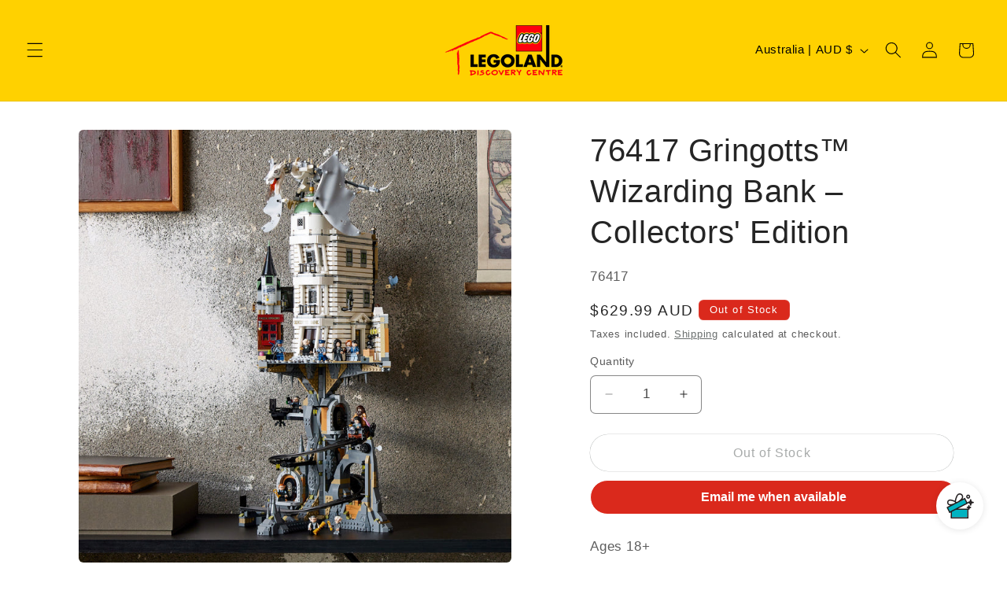

--- FILE ---
content_type: text/html; charset=utf-8
request_url: https://shop.legolanddiscoverycentre.com.au/products/lego-harry-potter-gringotts-wizarding-bank-collectors-edition-76417
body_size: 46948
content:
<!doctype html>
<html class="js" lang="en">
  <head>
    <meta charset="utf-8">
    <meta http-equiv="X-UA-Compatible" content="IE=edge">
    <meta name="viewport" content="width=device-width,initial-scale=1">
    <meta name="theme-color" content="">
    <link rel="canonical" href="https://shop.legolanddiscoverycentre.com.au/products/lego-harry-potter-gringotts-wizarding-bank-collectors-edition-76417"><title>
      76417 Gringotts™ Wizarding Bank – Collectors&#39; Edition
 &ndash; LEGOLAND® Discovery Centre Melbourne</title>

    
      <meta name="description" content="Ages 18+ 4803 Pieces Be transported to the Wizarding World as you build this LEGO® Harry Potter™ Gringotts™ Bank – Collectors’ Edition (76417) set. Recreate the bank’s opulent foyer and mezzanine floor with a safe in the wall to store Hagrid’s secret letter. Construct a spiraling vault cart track with a mechanism that ">
    

    

<meta property="og:site_name" content="LEGOLAND® Discovery Centre Melbourne">
<meta property="og:url" content="https://shop.legolanddiscoverycentre.com.au/products/lego-harry-potter-gringotts-wizarding-bank-collectors-edition-76417">
<meta property="og:title" content="76417 Gringotts™ Wizarding Bank – Collectors&#39; Edition">
<meta property="og:type" content="product">
<meta property="og:description" content="Ages 18+ 4803 Pieces Be transported to the Wizarding World as you build this LEGO® Harry Potter™ Gringotts™ Bank – Collectors’ Edition (76417) set. Recreate the bank’s opulent foyer and mezzanine floor with a safe in the wall to store Hagrid’s secret letter. Construct a spiraling vault cart track with a mechanism that "><meta property="og:image" content="http://shop.legolanddiscoverycentre.com.au/cdn/shop/files/76417_Lifestyle_Envr_crop.jpg?v=1693191887">
  <meta property="og:image:secure_url" content="https://shop.legolanddiscoverycentre.com.au/cdn/shop/files/76417_Lifestyle_Envr_crop.jpg?v=1693191887">
  <meta property="og:image:width" content="3500">
  <meta property="og:image:height" content="3500"><meta property="og:price:amount" content="629.99">
  <meta property="og:price:currency" content="AUD"><meta name="twitter:card" content="summary_large_image">
<meta name="twitter:title" content="76417 Gringotts™ Wizarding Bank – Collectors&#39; Edition">
<meta name="twitter:description" content="Ages 18+ 4803 Pieces Be transported to the Wizarding World as you build this LEGO® Harry Potter™ Gringotts™ Bank – Collectors’ Edition (76417) set. Recreate the bank’s opulent foyer and mezzanine floor with a safe in the wall to store Hagrid’s secret letter. Construct a spiraling vault cart track with a mechanism that ">


    <script src="//shop.legolanddiscoverycentre.com.au/cdn/shop/t/2/assets/constants.js?v=132983761750457495441726471556" defer="defer"></script>
    <script src="//shop.legolanddiscoverycentre.com.au/cdn/shop/t/2/assets/pubsub.js?v=158357773527763999511726471557" defer="defer"></script>
    <script src="//shop.legolanddiscoverycentre.com.au/cdn/shop/t/2/assets/global.js?v=88558128918567037191726471556" defer="defer"></script>
    <script src="//shop.legolanddiscoverycentre.com.au/cdn/shop/t/2/assets/details-disclosure.js?v=13653116266235556501726471556" defer="defer"></script>
    <script src="//shop.legolanddiscoverycentre.com.au/cdn/shop/t/2/assets/details-modal.js?v=25581673532751508451726471556" defer="defer"></script>
    <script src="//shop.legolanddiscoverycentre.com.au/cdn/shop/t/2/assets/search-form.js?v=133129549252120666541726471558" defer="defer"></script><script src="//shop.legolanddiscoverycentre.com.au/cdn/shop/t/2/assets/animations.js?v=88693664871331136111726471555" defer="defer"></script><script>window.performance && window.performance.mark && window.performance.mark('shopify.content_for_header.start');</script><meta id="shopify-digital-wallet" name="shopify-digital-wallet" content="/27881275427/digital_wallets/dialog">
<meta name="shopify-checkout-api-token" content="965577e12863c07cc01f3248ed5d7196">
<link rel="alternate" type="application/json+oembed" href="https://shop.legolanddiscoverycentre.com.au/products/lego-harry-potter-gringotts-wizarding-bank-collectors-edition-76417.oembed">
<script async="async" src="/checkouts/internal/preloads.js?locale=en-AU"></script>
<link rel="preconnect" href="https://shop.app" crossorigin="anonymous">
<script async="async" src="https://shop.app/checkouts/internal/preloads.js?locale=en-AU&shop_id=27881275427" crossorigin="anonymous"></script>
<script id="apple-pay-shop-capabilities" type="application/json">{"shopId":27881275427,"countryCode":"AU","currencyCode":"AUD","merchantCapabilities":["supports3DS"],"merchantId":"gid:\/\/shopify\/Shop\/27881275427","merchantName":"LEGOLAND® Discovery Centre Melbourne","requiredBillingContactFields":["postalAddress","email","phone"],"requiredShippingContactFields":["postalAddress","email","phone"],"shippingType":"shipping","supportedNetworks":["visa","masterCard","amex","jcb"],"total":{"type":"pending","label":"LEGOLAND® Discovery Centre Melbourne","amount":"1.00"},"shopifyPaymentsEnabled":true,"supportsSubscriptions":true}</script>
<script id="shopify-features" type="application/json">{"accessToken":"965577e12863c07cc01f3248ed5d7196","betas":["rich-media-storefront-analytics"],"domain":"shop.legolanddiscoverycentre.com.au","predictiveSearch":true,"shopId":27881275427,"locale":"en"}</script>
<script>var Shopify = Shopify || {};
Shopify.shop = "legoland-discovery-centre-melbourne.myshopify.com";
Shopify.locale = "en";
Shopify.currency = {"active":"AUD","rate":"1.0"};
Shopify.country = "AU";
Shopify.theme = {"name":"LEGOLAND Discovery Centre Retail Store 2.0","id":159606931491,"schema_name":"Craft","schema_version":"15.1.0","theme_store_id":1368,"role":"main"};
Shopify.theme.handle = "null";
Shopify.theme.style = {"id":null,"handle":null};
Shopify.cdnHost = "shop.legolanddiscoverycentre.com.au/cdn";
Shopify.routes = Shopify.routes || {};
Shopify.routes.root = "/";</script>
<script type="module">!function(o){(o.Shopify=o.Shopify||{}).modules=!0}(window);</script>
<script>!function(o){function n(){var o=[];function n(){o.push(Array.prototype.slice.apply(arguments))}return n.q=o,n}var t=o.Shopify=o.Shopify||{};t.loadFeatures=n(),t.autoloadFeatures=n()}(window);</script>
<script>
  window.ShopifyPay = window.ShopifyPay || {};
  window.ShopifyPay.apiHost = "shop.app\/pay";
  window.ShopifyPay.redirectState = null;
</script>
<script id="shop-js-analytics" type="application/json">{"pageType":"product"}</script>
<script defer="defer" async type="module" src="//shop.legolanddiscoverycentre.com.au/cdn/shopifycloud/shop-js/modules/v2/client.init-shop-cart-sync_BN7fPSNr.en.esm.js"></script>
<script defer="defer" async type="module" src="//shop.legolanddiscoverycentre.com.au/cdn/shopifycloud/shop-js/modules/v2/chunk.common_Cbph3Kss.esm.js"></script>
<script defer="defer" async type="module" src="//shop.legolanddiscoverycentre.com.au/cdn/shopifycloud/shop-js/modules/v2/chunk.modal_DKumMAJ1.esm.js"></script>
<script type="module">
  await import("//shop.legolanddiscoverycentre.com.au/cdn/shopifycloud/shop-js/modules/v2/client.init-shop-cart-sync_BN7fPSNr.en.esm.js");
await import("//shop.legolanddiscoverycentre.com.au/cdn/shopifycloud/shop-js/modules/v2/chunk.common_Cbph3Kss.esm.js");
await import("//shop.legolanddiscoverycentre.com.au/cdn/shopifycloud/shop-js/modules/v2/chunk.modal_DKumMAJ1.esm.js");

  window.Shopify.SignInWithShop?.initShopCartSync?.({"fedCMEnabled":true,"windoidEnabled":true});

</script>
<script>
  window.Shopify = window.Shopify || {};
  if (!window.Shopify.featureAssets) window.Shopify.featureAssets = {};
  window.Shopify.featureAssets['shop-js'] = {"shop-cart-sync":["modules/v2/client.shop-cart-sync_CJVUk8Jm.en.esm.js","modules/v2/chunk.common_Cbph3Kss.esm.js","modules/v2/chunk.modal_DKumMAJ1.esm.js"],"init-fed-cm":["modules/v2/client.init-fed-cm_7Fvt41F4.en.esm.js","modules/v2/chunk.common_Cbph3Kss.esm.js","modules/v2/chunk.modal_DKumMAJ1.esm.js"],"init-shop-email-lookup-coordinator":["modules/v2/client.init-shop-email-lookup-coordinator_Cc088_bR.en.esm.js","modules/v2/chunk.common_Cbph3Kss.esm.js","modules/v2/chunk.modal_DKumMAJ1.esm.js"],"init-windoid":["modules/v2/client.init-windoid_hPopwJRj.en.esm.js","modules/v2/chunk.common_Cbph3Kss.esm.js","modules/v2/chunk.modal_DKumMAJ1.esm.js"],"shop-button":["modules/v2/client.shop-button_B0jaPSNF.en.esm.js","modules/v2/chunk.common_Cbph3Kss.esm.js","modules/v2/chunk.modal_DKumMAJ1.esm.js"],"shop-cash-offers":["modules/v2/client.shop-cash-offers_DPIskqss.en.esm.js","modules/v2/chunk.common_Cbph3Kss.esm.js","modules/v2/chunk.modal_DKumMAJ1.esm.js"],"shop-toast-manager":["modules/v2/client.shop-toast-manager_CK7RT69O.en.esm.js","modules/v2/chunk.common_Cbph3Kss.esm.js","modules/v2/chunk.modal_DKumMAJ1.esm.js"],"init-shop-cart-sync":["modules/v2/client.init-shop-cart-sync_BN7fPSNr.en.esm.js","modules/v2/chunk.common_Cbph3Kss.esm.js","modules/v2/chunk.modal_DKumMAJ1.esm.js"],"init-customer-accounts-sign-up":["modules/v2/client.init-customer-accounts-sign-up_CfPf4CXf.en.esm.js","modules/v2/client.shop-login-button_DeIztwXF.en.esm.js","modules/v2/chunk.common_Cbph3Kss.esm.js","modules/v2/chunk.modal_DKumMAJ1.esm.js"],"pay-button":["modules/v2/client.pay-button_CgIwFSYN.en.esm.js","modules/v2/chunk.common_Cbph3Kss.esm.js","modules/v2/chunk.modal_DKumMAJ1.esm.js"],"init-customer-accounts":["modules/v2/client.init-customer-accounts_DQ3x16JI.en.esm.js","modules/v2/client.shop-login-button_DeIztwXF.en.esm.js","modules/v2/chunk.common_Cbph3Kss.esm.js","modules/v2/chunk.modal_DKumMAJ1.esm.js"],"avatar":["modules/v2/client.avatar_BTnouDA3.en.esm.js"],"init-shop-for-new-customer-accounts":["modules/v2/client.init-shop-for-new-customer-accounts_CsZy_esa.en.esm.js","modules/v2/client.shop-login-button_DeIztwXF.en.esm.js","modules/v2/chunk.common_Cbph3Kss.esm.js","modules/v2/chunk.modal_DKumMAJ1.esm.js"],"shop-follow-button":["modules/v2/client.shop-follow-button_BRMJjgGd.en.esm.js","modules/v2/chunk.common_Cbph3Kss.esm.js","modules/v2/chunk.modal_DKumMAJ1.esm.js"],"checkout-modal":["modules/v2/client.checkout-modal_B9Drz_yf.en.esm.js","modules/v2/chunk.common_Cbph3Kss.esm.js","modules/v2/chunk.modal_DKumMAJ1.esm.js"],"shop-login-button":["modules/v2/client.shop-login-button_DeIztwXF.en.esm.js","modules/v2/chunk.common_Cbph3Kss.esm.js","modules/v2/chunk.modal_DKumMAJ1.esm.js"],"lead-capture":["modules/v2/client.lead-capture_DXYzFM3R.en.esm.js","modules/v2/chunk.common_Cbph3Kss.esm.js","modules/v2/chunk.modal_DKumMAJ1.esm.js"],"shop-login":["modules/v2/client.shop-login_CA5pJqmO.en.esm.js","modules/v2/chunk.common_Cbph3Kss.esm.js","modules/v2/chunk.modal_DKumMAJ1.esm.js"],"payment-terms":["modules/v2/client.payment-terms_BxzfvcZJ.en.esm.js","modules/v2/chunk.common_Cbph3Kss.esm.js","modules/v2/chunk.modal_DKumMAJ1.esm.js"]};
</script>
<script>(function() {
  var isLoaded = false;
  function asyncLoad() {
    if (isLoaded) return;
    isLoaded = true;
    var urls = ["https:\/\/gifts.good-apps.co\/storage\/js\/good_free_gift-legoland-discovery-centre-melbourne.myshopify.com.js?ver=225\u0026shop=legoland-discovery-centre-melbourne.myshopify.com"];
    for (var i = 0; i < urls.length; i++) {
      var s = document.createElement('script');
      s.type = 'text/javascript';
      s.async = true;
      s.src = urls[i];
      var x = document.getElementsByTagName('script')[0];
      x.parentNode.insertBefore(s, x);
    }
  };
  if(window.attachEvent) {
    window.attachEvent('onload', asyncLoad);
  } else {
    window.addEventListener('load', asyncLoad, false);
  }
})();</script>
<script id="__st">var __st={"a":27881275427,"offset":39600,"reqid":"04f80489-ca6d-4d94-81dd-e19e508a1bd8-1770117793","pageurl":"shop.legolanddiscoverycentre.com.au\/products\/lego-harry-potter-gringotts-wizarding-bank-collectors-edition-76417","u":"3ba0477d97e2","p":"product","rtyp":"product","rid":6864777609251};</script>
<script>window.ShopifyPaypalV4VisibilityTracking = true;</script>
<script id="captcha-bootstrap">!function(){'use strict';const t='contact',e='account',n='new_comment',o=[[t,t],['blogs',n],['comments',n],[t,'customer']],c=[[e,'customer_login'],[e,'guest_login'],[e,'recover_customer_password'],[e,'create_customer']],r=t=>t.map((([t,e])=>`form[action*='/${t}']:not([data-nocaptcha='true']) input[name='form_type'][value='${e}']`)).join(','),a=t=>()=>t?[...document.querySelectorAll(t)].map((t=>t.form)):[];function s(){const t=[...o],e=r(t);return a(e)}const i='password',u='form_key',d=['recaptcha-v3-token','g-recaptcha-response','h-captcha-response',i],f=()=>{try{return window.sessionStorage}catch{return}},m='__shopify_v',_=t=>t.elements[u];function p(t,e,n=!1){try{const o=window.sessionStorage,c=JSON.parse(o.getItem(e)),{data:r}=function(t){const{data:e,action:n}=t;return t[m]||n?{data:e,action:n}:{data:t,action:n}}(c);for(const[e,n]of Object.entries(r))t.elements[e]&&(t.elements[e].value=n);n&&o.removeItem(e)}catch(o){console.error('form repopulation failed',{error:o})}}const l='form_type',E='cptcha';function T(t){t.dataset[E]=!0}const w=window,h=w.document,L='Shopify',v='ce_forms',y='captcha';let A=!1;((t,e)=>{const n=(g='f06e6c50-85a8-45c8-87d0-21a2b65856fe',I='https://cdn.shopify.com/shopifycloud/storefront-forms-hcaptcha/ce_storefront_forms_captcha_hcaptcha.v1.5.2.iife.js',D={infoText:'Protected by hCaptcha',privacyText:'Privacy',termsText:'Terms'},(t,e,n)=>{const o=w[L][v],c=o.bindForm;if(c)return c(t,g,e,D).then(n);var r;o.q.push([[t,g,e,D],n]),r=I,A||(h.body.append(Object.assign(h.createElement('script'),{id:'captcha-provider',async:!0,src:r})),A=!0)});var g,I,D;w[L]=w[L]||{},w[L][v]=w[L][v]||{},w[L][v].q=[],w[L][y]=w[L][y]||{},w[L][y].protect=function(t,e){n(t,void 0,e),T(t)},Object.freeze(w[L][y]),function(t,e,n,w,h,L){const[v,y,A,g]=function(t,e,n){const i=e?o:[],u=t?c:[],d=[...i,...u],f=r(d),m=r(i),_=r(d.filter((([t,e])=>n.includes(e))));return[a(f),a(m),a(_),s()]}(w,h,L),I=t=>{const e=t.target;return e instanceof HTMLFormElement?e:e&&e.form},D=t=>v().includes(t);t.addEventListener('submit',(t=>{const e=I(t);if(!e)return;const n=D(e)&&!e.dataset.hcaptchaBound&&!e.dataset.recaptchaBound,o=_(e),c=g().includes(e)&&(!o||!o.value);(n||c)&&t.preventDefault(),c&&!n&&(function(t){try{if(!f())return;!function(t){const e=f();if(!e)return;const n=_(t);if(!n)return;const o=n.value;o&&e.removeItem(o)}(t);const e=Array.from(Array(32),(()=>Math.random().toString(36)[2])).join('');!function(t,e){_(t)||t.append(Object.assign(document.createElement('input'),{type:'hidden',name:u})),t.elements[u].value=e}(t,e),function(t,e){const n=f();if(!n)return;const o=[...t.querySelectorAll(`input[type='${i}']`)].map((({name:t})=>t)),c=[...d,...o],r={};for(const[a,s]of new FormData(t).entries())c.includes(a)||(r[a]=s);n.setItem(e,JSON.stringify({[m]:1,action:t.action,data:r}))}(t,e)}catch(e){console.error('failed to persist form',e)}}(e),e.submit())}));const S=(t,e)=>{t&&!t.dataset[E]&&(n(t,e.some((e=>e===t))),T(t))};for(const o of['focusin','change'])t.addEventListener(o,(t=>{const e=I(t);D(e)&&S(e,y())}));const B=e.get('form_key'),M=e.get(l),P=B&&M;t.addEventListener('DOMContentLoaded',(()=>{const t=y();if(P)for(const e of t)e.elements[l].value===M&&p(e,B);[...new Set([...A(),...v().filter((t=>'true'===t.dataset.shopifyCaptcha))])].forEach((e=>S(e,t)))}))}(h,new URLSearchParams(w.location.search),n,t,e,['guest_login'])})(!0,!0)}();</script>
<script integrity="sha256-4kQ18oKyAcykRKYeNunJcIwy7WH5gtpwJnB7kiuLZ1E=" data-source-attribution="shopify.loadfeatures" defer="defer" src="//shop.legolanddiscoverycentre.com.au/cdn/shopifycloud/storefront/assets/storefront/load_feature-a0a9edcb.js" crossorigin="anonymous"></script>
<script crossorigin="anonymous" defer="defer" src="//shop.legolanddiscoverycentre.com.au/cdn/shopifycloud/storefront/assets/shopify_pay/storefront-65b4c6d7.js?v=20250812"></script>
<script data-source-attribution="shopify.dynamic_checkout.dynamic.init">var Shopify=Shopify||{};Shopify.PaymentButton=Shopify.PaymentButton||{isStorefrontPortableWallets:!0,init:function(){window.Shopify.PaymentButton.init=function(){};var t=document.createElement("script");t.src="https://shop.legolanddiscoverycentre.com.au/cdn/shopifycloud/portable-wallets/latest/portable-wallets.en.js",t.type="module",document.head.appendChild(t)}};
</script>
<script data-source-attribution="shopify.dynamic_checkout.buyer_consent">
  function portableWalletsHideBuyerConsent(e){var t=document.getElementById("shopify-buyer-consent"),n=document.getElementById("shopify-subscription-policy-button");t&&n&&(t.classList.add("hidden"),t.setAttribute("aria-hidden","true"),n.removeEventListener("click",e))}function portableWalletsShowBuyerConsent(e){var t=document.getElementById("shopify-buyer-consent"),n=document.getElementById("shopify-subscription-policy-button");t&&n&&(t.classList.remove("hidden"),t.removeAttribute("aria-hidden"),n.addEventListener("click",e))}window.Shopify?.PaymentButton&&(window.Shopify.PaymentButton.hideBuyerConsent=portableWalletsHideBuyerConsent,window.Shopify.PaymentButton.showBuyerConsent=portableWalletsShowBuyerConsent);
</script>
<script>
  function portableWalletsCleanup(e){e&&e.src&&console.error("Failed to load portable wallets script "+e.src);var t=document.querySelectorAll("shopify-accelerated-checkout .shopify-payment-button__skeleton, shopify-accelerated-checkout-cart .wallet-cart-button__skeleton"),e=document.getElementById("shopify-buyer-consent");for(let e=0;e<t.length;e++)t[e].remove();e&&e.remove()}function portableWalletsNotLoadedAsModule(e){e instanceof ErrorEvent&&"string"==typeof e.message&&e.message.includes("import.meta")&&"string"==typeof e.filename&&e.filename.includes("portable-wallets")&&(window.removeEventListener("error",portableWalletsNotLoadedAsModule),window.Shopify.PaymentButton.failedToLoad=e,"loading"===document.readyState?document.addEventListener("DOMContentLoaded",window.Shopify.PaymentButton.init):window.Shopify.PaymentButton.init())}window.addEventListener("error",portableWalletsNotLoadedAsModule);
</script>

<script type="module" src="https://shop.legolanddiscoverycentre.com.au/cdn/shopifycloud/portable-wallets/latest/portable-wallets.en.js" onError="portableWalletsCleanup(this)" crossorigin="anonymous"></script>
<script nomodule>
  document.addEventListener("DOMContentLoaded", portableWalletsCleanup);
</script>

<link id="shopify-accelerated-checkout-styles" rel="stylesheet" media="screen" href="https://shop.legolanddiscoverycentre.com.au/cdn/shopifycloud/portable-wallets/latest/accelerated-checkout-backwards-compat.css" crossorigin="anonymous">
<style id="shopify-accelerated-checkout-cart">
        #shopify-buyer-consent {
  margin-top: 1em;
  display: inline-block;
  width: 100%;
}

#shopify-buyer-consent.hidden {
  display: none;
}

#shopify-subscription-policy-button {
  background: none;
  border: none;
  padding: 0;
  text-decoration: underline;
  font-size: inherit;
  cursor: pointer;
}

#shopify-subscription-policy-button::before {
  box-shadow: none;
}

      </style>
<script id="sections-script" data-sections="header" defer="defer" src="//shop.legolanddiscoverycentre.com.au/cdn/shop/t/2/compiled_assets/scripts.js?v=2757"></script>
<script>window.performance && window.performance.mark && window.performance.mark('shopify.content_for_header.end');</script>


    <style data-shopify>
      
      
      
      
      

      
        :root,
        .color-scheme-1 {
          --color-background: 255,255,255;
        
          --gradient-background: #ffffff;
        

        

        --color-foreground: 37,37,37;
        --color-background-contrast: 191,191,191;
        --color-shadow: 37,37,37;
        --color-button: 218,41,28;
        --color-button-text: 255,255,255;
        --color-secondary-button: 255,255,255;
        --color-secondary-button-text: 80,86,85;
        --color-link: 80,86,85;
        --color-badge-foreground: 37,37,37;
        --color-badge-background: 255,255,255;
        --color-badge-border: 37,37,37;
        --payment-terms-background-color: rgb(255 255 255);
      }
      
        
        .color-scheme-2 {
          --color-background: 255,209,0;
        
          --gradient-background: #ffd100;
        

        

        --color-foreground: 3,3,3;
        --color-background-contrast: 128,105,0;
        --color-shadow: 3,3,3;
        --color-button: 37,37,37;
        --color-button-text: 255,255,255;
        --color-secondary-button: 255,209,0;
        --color-secondary-button-text: 37,37,37;
        --color-link: 37,37,37;
        --color-badge-foreground: 3,3,3;
        --color-badge-background: 255,209,0;
        --color-badge-border: 3,3,3;
        --payment-terms-background-color: rgb(255 209 0);
      }
      
        
        .color-scheme-3 {
          --color-background: 3,3,3;
        
          --gradient-background: linear-gradient(180deg, rgba(3, 3, 3, 0.3), rgba(255, 0, 0, 0));
        

        

        --color-foreground: 255,255,255;
        --color-background-contrast: 131,131,131;
        --color-shadow: 3,3,3;
        --color-button: 218,41,28;
        --color-button-text: 255,255,255;
        --color-secondary-button: 3,3,3;
        --color-secondary-button-text: 255,255,255;
        --color-link: 255,255,255;
        --color-badge-foreground: 255,255,255;
        --color-badge-background: 3,3,3;
        --color-badge-border: 255,255,255;
        --payment-terms-background-color: rgb(3 3 3);
      }
      
        
        .color-scheme-4 {
          --color-background: 218,41,28;
        
          --gradient-background: radial-gradient(rgba(0, 164, 217, 1) 17%, rgba(3, 27, 71, 1) 92%);
        

        

        --color-foreground: 255,255,255;
        --color-background-contrast: 105,20,13;
        --color-shadow: 37,37,37;
        --color-button: 218,41,28;
        --color-button-text: 255,255,255;
        --color-secondary-button: 218,41,28;
        --color-secondary-button-text: 239,236,236;
        --color-link: 239,236,236;
        --color-badge-foreground: 255,255,255;
        --color-badge-background: 218,41,28;
        --color-badge-border: 255,255,255;
        --payment-terms-background-color: rgb(218 41 28);
      }
      
        
        .color-scheme-5 {
          --color-background: 0,0,0;
        
          --gradient-background: #000000;
        

        

        --color-foreground: 255,255,255;
        --color-background-contrast: 128,128,128;
        --color-shadow: 255,255,255;
        --color-button: 239,236,236;
        --color-button-text: 63,81,71;
        --color-secondary-button: 0,0,0;
        --color-secondary-button-text: 255,255,255;
        --color-link: 255,255,255;
        --color-badge-foreground: 255,255,255;
        --color-badge-background: 0,0,0;
        --color-badge-border: 255,255,255;
        --payment-terms-background-color: rgb(0 0 0);
      }
      
        
        .color-scheme-60c427f6-ea49-437d-a1b6-8818415f4f9d {
          --color-background: 255,255,255;
        
          --gradient-background: #ffffff;
        

        

        --color-foreground: 255,255,255;
        --color-background-contrast: 191,191,191;
        --color-shadow: 3,3,3;
        --color-button: 218,41,28;
        --color-button-text: 255,255,255;
        --color-secondary-button: 255,255,255;
        --color-secondary-button-text: 255,255,255;
        --color-link: 255,255,255;
        --color-badge-foreground: 255,255,255;
        --color-badge-background: 255,255,255;
        --color-badge-border: 255,255,255;
        --payment-terms-background-color: rgb(255 255 255);
      }
      
        
        .color-scheme-21d28de4-2923-4ca2-8e22-c961b3bf74e3 {
          --color-background: 225,214,166;
        
          --gradient-background: radial-gradient(rgba(225, 214, 166, 1) 38%, rgba(75, 0, 0, 1) 93%);
        

        

        --color-foreground: 37,37,37;
        --color-background-contrast: 193,170,71;
        --color-shadow: 37,37,37;
        --color-button: 0,0,0;
        --color-button-text: 255,255,255;
        --color-secondary-button: 225,214,166;
        --color-secondary-button-text: 80,86,85;
        --color-link: 80,86,85;
        --color-badge-foreground: 37,37,37;
        --color-badge-background: 225,214,166;
        --color-badge-border: 37,37,37;
        --payment-terms-background-color: rgb(225 214 166);
      }
      
        
        .color-scheme-c908bb93-765d-4859-986d-85b3b543bbb3 {
          --color-background: 0,0,0;
        
          --gradient-background: rgba(0,0,0,0);
        

        

        --color-foreground: 255,255,255;
        --color-background-contrast: 128,128,128;
        --color-shadow: 37,37,37;
        --color-button: 218,41,28;
        --color-button-text: ,,;
        --color-secondary-button: 0,0,0;
        --color-secondary-button-text: 80,86,85;
        --color-link: 80,86,85;
        --color-badge-foreground: 255,255,255;
        --color-badge-background: 0,0,0;
        --color-badge-border: 255,255,255;
        --payment-terms-background-color: rgb(0 0 0);
      }
      

      body, .color-scheme-1, .color-scheme-2, .color-scheme-3, .color-scheme-4, .color-scheme-5, .color-scheme-60c427f6-ea49-437d-a1b6-8818415f4f9d, .color-scheme-21d28de4-2923-4ca2-8e22-c961b3bf74e3, .color-scheme-c908bb93-765d-4859-986d-85b3b543bbb3 {
        color: rgba(var(--color-foreground), 0.75);
        background-color: rgb(var(--color-background));
      }

      :root {
        --font-body-family: "system_ui", -apple-system, 'Segoe UI', Roboto, 'Helvetica Neue', 'Noto Sans', 'Liberation Sans', Arial, sans-serif, 'Apple Color Emoji', 'Segoe UI Emoji', 'Segoe UI Symbol', 'Noto Color Emoji';
        --font-body-style: normal;
        --font-body-weight: 400;
        --font-body-weight-bold: 700;

        --font-heading-family: "system_ui", -apple-system, 'Segoe UI', Roboto, 'Helvetica Neue', 'Noto Sans', 'Liberation Sans', Arial, sans-serif, 'Apple Color Emoji', 'Segoe UI Emoji', 'Segoe UI Symbol', 'Noto Color Emoji';
        --font-heading-style: normal;
        --font-heading-weight: 400;

        --font-body-scale: 1.05;
        --font-heading-scale: 0.9523809523809523;

        --media-padding: px;
        --media-border-opacity: 0.1;
        --media-border-width: 0px;
        --media-radius: 6px;
        --media-shadow-opacity: 0.0;
        --media-shadow-horizontal-offset: 0px;
        --media-shadow-vertical-offset: 8px;
        --media-shadow-blur-radius: 5px;
        --media-shadow-visible: 0;

        --page-width: 120rem;
        --page-width-margin: 0rem;

        --product-card-image-padding: 0.0rem;
        --product-card-corner-radius: 0.6rem;
        --product-card-text-alignment: left;
        --product-card-border-width: 0.1rem;
        --product-card-border-opacity: 0.1;
        --product-card-shadow-opacity: 0.0;
        --product-card-shadow-visible: 0;
        --product-card-shadow-horizontal-offset: 0.0rem;
        --product-card-shadow-vertical-offset: 0.4rem;
        --product-card-shadow-blur-radius: 0.5rem;

        --collection-card-image-padding: 0.0rem;
        --collection-card-corner-radius: 0.6rem;
        --collection-card-text-alignment: left;
        --collection-card-border-width: 0.1rem;
        --collection-card-border-opacity: 0.1;
        --collection-card-shadow-opacity: 0.0;
        --collection-card-shadow-visible: 0;
        --collection-card-shadow-horizontal-offset: 0.0rem;
        --collection-card-shadow-vertical-offset: 0.4rem;
        --collection-card-shadow-blur-radius: 0.5rem;

        --blog-card-image-padding: 0.0rem;
        --blog-card-corner-radius: 0.6rem;
        --blog-card-text-alignment: left;
        --blog-card-border-width: 0.1rem;
        --blog-card-border-opacity: 0.1;
        --blog-card-shadow-opacity: 0.0;
        --blog-card-shadow-visible: 0;
        --blog-card-shadow-horizontal-offset: 0.0rem;
        --blog-card-shadow-vertical-offset: 0.4rem;
        --blog-card-shadow-blur-radius: 0.5rem;

        --badge-corner-radius: 0.6rem;

        --popup-border-width: 1px;
        --popup-border-opacity: 0.5;
        --popup-corner-radius: 6px;
        --popup-shadow-opacity: 0.0;
        --popup-shadow-horizontal-offset: 0px;
        --popup-shadow-vertical-offset: 4px;
        --popup-shadow-blur-radius: 5px;

        --drawer-border-width: 1px;
        --drawer-border-opacity: 0.1;
        --drawer-shadow-opacity: 0.0;
        --drawer-shadow-horizontal-offset: 0px;
        --drawer-shadow-vertical-offset: 4px;
        --drawer-shadow-blur-radius: 5px;

        --spacing-sections-desktop: 0px;
        --spacing-sections-mobile: 0px;

        --grid-desktop-vertical-spacing: 20px;
        --grid-desktop-horizontal-spacing: 20px;
        --grid-mobile-vertical-spacing: 10px;
        --grid-mobile-horizontal-spacing: 10px;

        --text-boxes-border-opacity: 0.1;
        --text-boxes-border-width: 0px;
        --text-boxes-radius: 6px;
        --text-boxes-shadow-opacity: 0.0;
        --text-boxes-shadow-visible: 0;
        --text-boxes-shadow-horizontal-offset: 0px;
        --text-boxes-shadow-vertical-offset: 4px;
        --text-boxes-shadow-blur-radius: 5px;

        --buttons-radius: 40px;
        --buttons-radius-outset: 40px;
        --buttons-border-width: 0px;
        --buttons-border-opacity: 1.0;
        --buttons-shadow-opacity: 0.0;
        --buttons-shadow-visible: 0;
        --buttons-shadow-horizontal-offset: 0px;
        --buttons-shadow-vertical-offset: 4px;
        --buttons-shadow-blur-radius: 5px;
        --buttons-border-offset: 0.3px;

        --inputs-radius: 6px;
        --inputs-border-width: 1px;
        --inputs-border-opacity: 0.55;
        --inputs-shadow-opacity: 0.0;
        --inputs-shadow-horizontal-offset: 0px;
        --inputs-margin-offset: 0px;
        --inputs-shadow-vertical-offset: 4px;
        --inputs-shadow-blur-radius: 5px;
        --inputs-radius-outset: 7px;

        --variant-pills-radius: 40px;
        --variant-pills-border-width: 1px;
        --variant-pills-border-opacity: 0.55;
        --variant-pills-shadow-opacity: 0.0;
        --variant-pills-shadow-horizontal-offset: 0px;
        --variant-pills-shadow-vertical-offset: 4px;
        --variant-pills-shadow-blur-radius: 5px;
      }

      *,
      *::before,
      *::after {
        box-sizing: inherit;
      }

      html {
        box-sizing: border-box;
        font-size: calc(var(--font-body-scale) * 62.5%);
        height: 100%;
      }

      body {
        display: grid;
        grid-template-rows: auto auto 1fr auto;
        grid-template-columns: 100%;
        min-height: 100%;
        margin: 0;
        font-size: 1.5rem;
        letter-spacing: 0.06rem;
        line-height: calc(1 + 0.8 / var(--font-body-scale));
        font-family: var(--font-body-family);
        font-style: var(--font-body-style);
        font-weight: var(--font-body-weight);
      }

      @media screen and (min-width: 750px) {
        body {
          font-size: 1.6rem;
        }
      }
    </style>

    <link href="//shop.legolanddiscoverycentre.com.au/cdn/shop/t/2/assets/base.css?v=94266557971103095941726471555" rel="stylesheet" type="text/css" media="all" />
    <link rel="stylesheet" href="//shop.legolanddiscoverycentre.com.au/cdn/shop/t/2/assets/component-cart-items.css?v=123238115697927560811726471555" media="print" onload="this.media='all'"><link href="//shop.legolanddiscoverycentre.com.au/cdn/shop/t/2/assets/component-localization-form.css?v=86199867289619414191726471555" rel="stylesheet" type="text/css" media="all" />
      <script src="//shop.legolanddiscoverycentre.com.au/cdn/shop/t/2/assets/localization-form.js?v=144176611646395275351726471557" defer="defer"></script><link
        rel="stylesheet"
        href="//shop.legolanddiscoverycentre.com.au/cdn/shop/t/2/assets/component-predictive-search.css?v=118923337488134913561726471556"
        media="print"
        onload="this.media='all'"
      ><script>
      if (Shopify.designMode) {
        document.documentElement.classList.add('shopify-design-mode');
      }
    </script>
  <!-- BEGIN app block: shopify://apps/minmaxify-order-limits/blocks/app-embed-block/3acfba32-89f3-4377-ae20-cbb9abc48475 --><script type="text/javascript" src="https://limits.minmaxify.com/legoland-discovery-centre-melbourne.myshopify.com?v=139b&r=20260113025705"></script>

<!-- END app block --><script src="https://cdn.shopify.com/extensions/019be3fb-70a1-7565-8409-0029e6d6306c/preorderfrontend-176/assets/globo.preorder.min.js" type="text/javascript" defer="defer"></script>
<link href="https://monorail-edge.shopifysvc.com" rel="dns-prefetch">
<script>(function(){if ("sendBeacon" in navigator && "performance" in window) {try {var session_token_from_headers = performance.getEntriesByType('navigation')[0].serverTiming.find(x => x.name == '_s').description;} catch {var session_token_from_headers = undefined;}var session_cookie_matches = document.cookie.match(/_shopify_s=([^;]*)/);var session_token_from_cookie = session_cookie_matches && session_cookie_matches.length === 2 ? session_cookie_matches[1] : "";var session_token = session_token_from_headers || session_token_from_cookie || "";function handle_abandonment_event(e) {var entries = performance.getEntries().filter(function(entry) {return /monorail-edge.shopifysvc.com/.test(entry.name);});if (!window.abandonment_tracked && entries.length === 0) {window.abandonment_tracked = true;var currentMs = Date.now();var navigation_start = performance.timing.navigationStart;var payload = {shop_id: 27881275427,url: window.location.href,navigation_start,duration: currentMs - navigation_start,session_token,page_type: "product"};window.navigator.sendBeacon("https://monorail-edge.shopifysvc.com/v1/produce", JSON.stringify({schema_id: "online_store_buyer_site_abandonment/1.1",payload: payload,metadata: {event_created_at_ms: currentMs,event_sent_at_ms: currentMs}}));}}window.addEventListener('pagehide', handle_abandonment_event);}}());</script>
<script id="web-pixels-manager-setup">(function e(e,d,r,n,o){if(void 0===o&&(o={}),!Boolean(null===(a=null===(i=window.Shopify)||void 0===i?void 0:i.analytics)||void 0===a?void 0:a.replayQueue)){var i,a;window.Shopify=window.Shopify||{};var t=window.Shopify;t.analytics=t.analytics||{};var s=t.analytics;s.replayQueue=[],s.publish=function(e,d,r){return s.replayQueue.push([e,d,r]),!0};try{self.performance.mark("wpm:start")}catch(e){}var l=function(){var e={modern:/Edge?\/(1{2}[4-9]|1[2-9]\d|[2-9]\d{2}|\d{4,})\.\d+(\.\d+|)|Firefox\/(1{2}[4-9]|1[2-9]\d|[2-9]\d{2}|\d{4,})\.\d+(\.\d+|)|Chrom(ium|e)\/(9{2}|\d{3,})\.\d+(\.\d+|)|(Maci|X1{2}).+ Version\/(15\.\d+|(1[6-9]|[2-9]\d|\d{3,})\.\d+)([,.]\d+|)( \(\w+\)|)( Mobile\/\w+|) Safari\/|Chrome.+OPR\/(9{2}|\d{3,})\.\d+\.\d+|(CPU[ +]OS|iPhone[ +]OS|CPU[ +]iPhone|CPU IPhone OS|CPU iPad OS)[ +]+(15[._]\d+|(1[6-9]|[2-9]\d|\d{3,})[._]\d+)([._]\d+|)|Android:?[ /-](13[3-9]|1[4-9]\d|[2-9]\d{2}|\d{4,})(\.\d+|)(\.\d+|)|Android.+Firefox\/(13[5-9]|1[4-9]\d|[2-9]\d{2}|\d{4,})\.\d+(\.\d+|)|Android.+Chrom(ium|e)\/(13[3-9]|1[4-9]\d|[2-9]\d{2}|\d{4,})\.\d+(\.\d+|)|SamsungBrowser\/([2-9]\d|\d{3,})\.\d+/,legacy:/Edge?\/(1[6-9]|[2-9]\d|\d{3,})\.\d+(\.\d+|)|Firefox\/(5[4-9]|[6-9]\d|\d{3,})\.\d+(\.\d+|)|Chrom(ium|e)\/(5[1-9]|[6-9]\d|\d{3,})\.\d+(\.\d+|)([\d.]+$|.*Safari\/(?![\d.]+ Edge\/[\d.]+$))|(Maci|X1{2}).+ Version\/(10\.\d+|(1[1-9]|[2-9]\d|\d{3,})\.\d+)([,.]\d+|)( \(\w+\)|)( Mobile\/\w+|) Safari\/|Chrome.+OPR\/(3[89]|[4-9]\d|\d{3,})\.\d+\.\d+|(CPU[ +]OS|iPhone[ +]OS|CPU[ +]iPhone|CPU IPhone OS|CPU iPad OS)[ +]+(10[._]\d+|(1[1-9]|[2-9]\d|\d{3,})[._]\d+)([._]\d+|)|Android:?[ /-](13[3-9]|1[4-9]\d|[2-9]\d{2}|\d{4,})(\.\d+|)(\.\d+|)|Mobile Safari.+OPR\/([89]\d|\d{3,})\.\d+\.\d+|Android.+Firefox\/(13[5-9]|1[4-9]\d|[2-9]\d{2}|\d{4,})\.\d+(\.\d+|)|Android.+Chrom(ium|e)\/(13[3-9]|1[4-9]\d|[2-9]\d{2}|\d{4,})\.\d+(\.\d+|)|Android.+(UC? ?Browser|UCWEB|U3)[ /]?(15\.([5-9]|\d{2,})|(1[6-9]|[2-9]\d|\d{3,})\.\d+)\.\d+|SamsungBrowser\/(5\.\d+|([6-9]|\d{2,})\.\d+)|Android.+MQ{2}Browser\/(14(\.(9|\d{2,})|)|(1[5-9]|[2-9]\d|\d{3,})(\.\d+|))(\.\d+|)|K[Aa][Ii]OS\/(3\.\d+|([4-9]|\d{2,})\.\d+)(\.\d+|)/},d=e.modern,r=e.legacy,n=navigator.userAgent;return n.match(d)?"modern":n.match(r)?"legacy":"unknown"}(),u="modern"===l?"modern":"legacy",c=(null!=n?n:{modern:"",legacy:""})[u],f=function(e){return[e.baseUrl,"/wpm","/b",e.hashVersion,"modern"===e.buildTarget?"m":"l",".js"].join("")}({baseUrl:d,hashVersion:r,buildTarget:u}),m=function(e){var d=e.version,r=e.bundleTarget,n=e.surface,o=e.pageUrl,i=e.monorailEndpoint;return{emit:function(e){var a=e.status,t=e.errorMsg,s=(new Date).getTime(),l=JSON.stringify({metadata:{event_sent_at_ms:s},events:[{schema_id:"web_pixels_manager_load/3.1",payload:{version:d,bundle_target:r,page_url:o,status:a,surface:n,error_msg:t},metadata:{event_created_at_ms:s}}]});if(!i)return console&&console.warn&&console.warn("[Web Pixels Manager] No Monorail endpoint provided, skipping logging."),!1;try{return self.navigator.sendBeacon.bind(self.navigator)(i,l)}catch(e){}var u=new XMLHttpRequest;try{return u.open("POST",i,!0),u.setRequestHeader("Content-Type","text/plain"),u.send(l),!0}catch(e){return console&&console.warn&&console.warn("[Web Pixels Manager] Got an unhandled error while logging to Monorail."),!1}}}}({version:r,bundleTarget:l,surface:e.surface,pageUrl:self.location.href,monorailEndpoint:e.monorailEndpoint});try{o.browserTarget=l,function(e){var d=e.src,r=e.async,n=void 0===r||r,o=e.onload,i=e.onerror,a=e.sri,t=e.scriptDataAttributes,s=void 0===t?{}:t,l=document.createElement("script"),u=document.querySelector("head"),c=document.querySelector("body");if(l.async=n,l.src=d,a&&(l.integrity=a,l.crossOrigin="anonymous"),s)for(var f in s)if(Object.prototype.hasOwnProperty.call(s,f))try{l.dataset[f]=s[f]}catch(e){}if(o&&l.addEventListener("load",o),i&&l.addEventListener("error",i),u)u.appendChild(l);else{if(!c)throw new Error("Did not find a head or body element to append the script");c.appendChild(l)}}({src:f,async:!0,onload:function(){if(!function(){var e,d;return Boolean(null===(d=null===(e=window.Shopify)||void 0===e?void 0:e.analytics)||void 0===d?void 0:d.initialized)}()){var d=window.webPixelsManager.init(e)||void 0;if(d){var r=window.Shopify.analytics;r.replayQueue.forEach((function(e){var r=e[0],n=e[1],o=e[2];d.publishCustomEvent(r,n,o)})),r.replayQueue=[],r.publish=d.publishCustomEvent,r.visitor=d.visitor,r.initialized=!0}}},onerror:function(){return m.emit({status:"failed",errorMsg:"".concat(f," has failed to load")})},sri:function(e){var d=/^sha384-[A-Za-z0-9+/=]+$/;return"string"==typeof e&&d.test(e)}(c)?c:"",scriptDataAttributes:o}),m.emit({status:"loading"})}catch(e){m.emit({status:"failed",errorMsg:(null==e?void 0:e.message)||"Unknown error"})}}})({shopId: 27881275427,storefrontBaseUrl: "https://shop.legolanddiscoverycentre.com.au",extensionsBaseUrl: "https://extensions.shopifycdn.com/cdn/shopifycloud/web-pixels-manager",monorailEndpoint: "https://monorail-edge.shopifysvc.com/unstable/produce_batch",surface: "storefront-renderer",enabledBetaFlags: ["2dca8a86"],webPixelsConfigList: [{"id":"333774883","configuration":"{\"accountID\":\"123\"}","eventPayloadVersion":"v1","runtimeContext":"STRICT","scriptVersion":"b52890242c6e7e6396639386f99799af","type":"APP","apiClientId":11099242497,"privacyPurposes":["ANALYTICS","MARKETING","SALE_OF_DATA"],"dataSharingAdjustments":{"protectedCustomerApprovalScopes":["read_customer_personal_data"]}},{"id":"65503267","eventPayloadVersion":"v1","runtimeContext":"LAX","scriptVersion":"1","type":"CUSTOM","privacyPurposes":["ANALYTICS"],"name":"Google Analytics tag (migrated)"},{"id":"shopify-app-pixel","configuration":"{}","eventPayloadVersion":"v1","runtimeContext":"STRICT","scriptVersion":"0450","apiClientId":"shopify-pixel","type":"APP","privacyPurposes":["ANALYTICS","MARKETING"]},{"id":"shopify-custom-pixel","eventPayloadVersion":"v1","runtimeContext":"LAX","scriptVersion":"0450","apiClientId":"shopify-pixel","type":"CUSTOM","privacyPurposes":["ANALYTICS","MARKETING"]}],isMerchantRequest: false,initData: {"shop":{"name":"LEGOLAND® Discovery Centre Melbourne","paymentSettings":{"currencyCode":"AUD"},"myshopifyDomain":"legoland-discovery-centre-melbourne.myshopify.com","countryCode":"AU","storefrontUrl":"https:\/\/shop.legolanddiscoverycentre.com.au"},"customer":null,"cart":null,"checkout":null,"productVariants":[{"price":{"amount":629.99,"currencyCode":"AUD"},"product":{"title":"76417 Gringotts™ Wizarding Bank – Collectors' Edition","vendor":"LEGOLAND® Discovery Centre Melbourne","id":"6864777609251","untranslatedTitle":"76417 Gringotts™ Wizarding Bank – Collectors' Edition","url":"\/products\/lego-harry-potter-gringotts-wizarding-bank-collectors-edition-76417","type":"Playmaterial"},"id":"40105061908515","image":{"src":"\/\/shop.legolanddiscoverycentre.com.au\/cdn\/shop\/files\/76417_Lifestyle_Envr_crop.jpg?v=1693191887"},"sku":"76417","title":"Default Title","untranslatedTitle":"Default Title"}],"purchasingCompany":null},},"https://shop.legolanddiscoverycentre.com.au/cdn","3918e4e0wbf3ac3cepc5707306mb02b36c6",{"modern":"","legacy":""},{"shopId":"27881275427","storefrontBaseUrl":"https:\/\/shop.legolanddiscoverycentre.com.au","extensionBaseUrl":"https:\/\/extensions.shopifycdn.com\/cdn\/shopifycloud\/web-pixels-manager","surface":"storefront-renderer","enabledBetaFlags":"[\"2dca8a86\"]","isMerchantRequest":"false","hashVersion":"3918e4e0wbf3ac3cepc5707306mb02b36c6","publish":"custom","events":"[[\"page_viewed\",{}],[\"product_viewed\",{\"productVariant\":{\"price\":{\"amount\":629.99,\"currencyCode\":\"AUD\"},\"product\":{\"title\":\"76417 Gringotts™ Wizarding Bank – Collectors' Edition\",\"vendor\":\"LEGOLAND® Discovery Centre Melbourne\",\"id\":\"6864777609251\",\"untranslatedTitle\":\"76417 Gringotts™ Wizarding Bank – Collectors' Edition\",\"url\":\"\/products\/lego-harry-potter-gringotts-wizarding-bank-collectors-edition-76417\",\"type\":\"Playmaterial\"},\"id\":\"40105061908515\",\"image\":{\"src\":\"\/\/shop.legolanddiscoverycentre.com.au\/cdn\/shop\/files\/76417_Lifestyle_Envr_crop.jpg?v=1693191887\"},\"sku\":\"76417\",\"title\":\"Default Title\",\"untranslatedTitle\":\"Default Title\"}}]]"});</script><script>
  window.ShopifyAnalytics = window.ShopifyAnalytics || {};
  window.ShopifyAnalytics.meta = window.ShopifyAnalytics.meta || {};
  window.ShopifyAnalytics.meta.currency = 'AUD';
  var meta = {"product":{"id":6864777609251,"gid":"gid:\/\/shopify\/Product\/6864777609251","vendor":"LEGOLAND® Discovery Centre Melbourne","type":"Playmaterial","handle":"lego-harry-potter-gringotts-wizarding-bank-collectors-edition-76417","variants":[{"id":40105061908515,"price":62999,"name":"76417 Gringotts™ Wizarding Bank – Collectors' Edition","public_title":null,"sku":"76417"}],"remote":false},"page":{"pageType":"product","resourceType":"product","resourceId":6864777609251,"requestId":"04f80489-ca6d-4d94-81dd-e19e508a1bd8-1770117793"}};
  for (var attr in meta) {
    window.ShopifyAnalytics.meta[attr] = meta[attr];
  }
</script>
<script class="analytics">
  (function () {
    var customDocumentWrite = function(content) {
      var jquery = null;

      if (window.jQuery) {
        jquery = window.jQuery;
      } else if (window.Checkout && window.Checkout.$) {
        jquery = window.Checkout.$;
      }

      if (jquery) {
        jquery('body').append(content);
      }
    };

    var hasLoggedConversion = function(token) {
      if (token) {
        return document.cookie.indexOf('loggedConversion=' + token) !== -1;
      }
      return false;
    }

    var setCookieIfConversion = function(token) {
      if (token) {
        var twoMonthsFromNow = new Date(Date.now());
        twoMonthsFromNow.setMonth(twoMonthsFromNow.getMonth() + 2);

        document.cookie = 'loggedConversion=' + token + '; expires=' + twoMonthsFromNow;
      }
    }

    var trekkie = window.ShopifyAnalytics.lib = window.trekkie = window.trekkie || [];
    if (trekkie.integrations) {
      return;
    }
    trekkie.methods = [
      'identify',
      'page',
      'ready',
      'track',
      'trackForm',
      'trackLink'
    ];
    trekkie.factory = function(method) {
      return function() {
        var args = Array.prototype.slice.call(arguments);
        args.unshift(method);
        trekkie.push(args);
        return trekkie;
      };
    };
    for (var i = 0; i < trekkie.methods.length; i++) {
      var key = trekkie.methods[i];
      trekkie[key] = trekkie.factory(key);
    }
    trekkie.load = function(config) {
      trekkie.config = config || {};
      trekkie.config.initialDocumentCookie = document.cookie;
      var first = document.getElementsByTagName('script')[0];
      var script = document.createElement('script');
      script.type = 'text/javascript';
      script.onerror = function(e) {
        var scriptFallback = document.createElement('script');
        scriptFallback.type = 'text/javascript';
        scriptFallback.onerror = function(error) {
                var Monorail = {
      produce: function produce(monorailDomain, schemaId, payload) {
        var currentMs = new Date().getTime();
        var event = {
          schema_id: schemaId,
          payload: payload,
          metadata: {
            event_created_at_ms: currentMs,
            event_sent_at_ms: currentMs
          }
        };
        return Monorail.sendRequest("https://" + monorailDomain + "/v1/produce", JSON.stringify(event));
      },
      sendRequest: function sendRequest(endpointUrl, payload) {
        // Try the sendBeacon API
        if (window && window.navigator && typeof window.navigator.sendBeacon === 'function' && typeof window.Blob === 'function' && !Monorail.isIos12()) {
          var blobData = new window.Blob([payload], {
            type: 'text/plain'
          });

          if (window.navigator.sendBeacon(endpointUrl, blobData)) {
            return true;
          } // sendBeacon was not successful

        } // XHR beacon

        var xhr = new XMLHttpRequest();

        try {
          xhr.open('POST', endpointUrl);
          xhr.setRequestHeader('Content-Type', 'text/plain');
          xhr.send(payload);
        } catch (e) {
          console.log(e);
        }

        return false;
      },
      isIos12: function isIos12() {
        return window.navigator.userAgent.lastIndexOf('iPhone; CPU iPhone OS 12_') !== -1 || window.navigator.userAgent.lastIndexOf('iPad; CPU OS 12_') !== -1;
      }
    };
    Monorail.produce('monorail-edge.shopifysvc.com',
      'trekkie_storefront_load_errors/1.1',
      {shop_id: 27881275427,
      theme_id: 159606931491,
      app_name: "storefront",
      context_url: window.location.href,
      source_url: "//shop.legolanddiscoverycentre.com.au/cdn/s/trekkie.storefront.79098466c851f41c92951ae7d219bd75d823e9dd.min.js"});

        };
        scriptFallback.async = true;
        scriptFallback.src = '//shop.legolanddiscoverycentre.com.au/cdn/s/trekkie.storefront.79098466c851f41c92951ae7d219bd75d823e9dd.min.js';
        first.parentNode.insertBefore(scriptFallback, first);
      };
      script.async = true;
      script.src = '//shop.legolanddiscoverycentre.com.au/cdn/s/trekkie.storefront.79098466c851f41c92951ae7d219bd75d823e9dd.min.js';
      first.parentNode.insertBefore(script, first);
    };
    trekkie.load(
      {"Trekkie":{"appName":"storefront","development":false,"defaultAttributes":{"shopId":27881275427,"isMerchantRequest":null,"themeId":159606931491,"themeCityHash":"13522378964816861358","contentLanguage":"en","currency":"AUD","eventMetadataId":"a7ea7a6a-8b7e-4f94-a60f-88e373616290"},"isServerSideCookieWritingEnabled":true,"monorailRegion":"shop_domain","enabledBetaFlags":["65f19447","b5387b81"]},"Session Attribution":{},"S2S":{"facebookCapiEnabled":false,"source":"trekkie-storefront-renderer","apiClientId":580111}}
    );

    var loaded = false;
    trekkie.ready(function() {
      if (loaded) return;
      loaded = true;

      window.ShopifyAnalytics.lib = window.trekkie;

      var originalDocumentWrite = document.write;
      document.write = customDocumentWrite;
      try { window.ShopifyAnalytics.merchantGoogleAnalytics.call(this); } catch(error) {};
      document.write = originalDocumentWrite;

      window.ShopifyAnalytics.lib.page(null,{"pageType":"product","resourceType":"product","resourceId":6864777609251,"requestId":"04f80489-ca6d-4d94-81dd-e19e508a1bd8-1770117793","shopifyEmitted":true});

      var match = window.location.pathname.match(/checkouts\/(.+)\/(thank_you|post_purchase)/)
      var token = match? match[1]: undefined;
      if (!hasLoggedConversion(token)) {
        setCookieIfConversion(token);
        window.ShopifyAnalytics.lib.track("Viewed Product",{"currency":"AUD","variantId":40105061908515,"productId":6864777609251,"productGid":"gid:\/\/shopify\/Product\/6864777609251","name":"76417 Gringotts™ Wizarding Bank – Collectors' Edition","price":"629.99","sku":"76417","brand":"LEGOLAND® Discovery Centre Melbourne","variant":null,"category":"Playmaterial","nonInteraction":true,"remote":false},undefined,undefined,{"shopifyEmitted":true});
      window.ShopifyAnalytics.lib.track("monorail:\/\/trekkie_storefront_viewed_product\/1.1",{"currency":"AUD","variantId":40105061908515,"productId":6864777609251,"productGid":"gid:\/\/shopify\/Product\/6864777609251","name":"76417 Gringotts™ Wizarding Bank – Collectors' Edition","price":"629.99","sku":"76417","brand":"LEGOLAND® Discovery Centre Melbourne","variant":null,"category":"Playmaterial","nonInteraction":true,"remote":false,"referer":"https:\/\/shop.legolanddiscoverycentre.com.au\/products\/lego-harry-potter-gringotts-wizarding-bank-collectors-edition-76417"});
      }
    });


        var eventsListenerScript = document.createElement('script');
        eventsListenerScript.async = true;
        eventsListenerScript.src = "//shop.legolanddiscoverycentre.com.au/cdn/shopifycloud/storefront/assets/shop_events_listener-3da45d37.js";
        document.getElementsByTagName('head')[0].appendChild(eventsListenerScript);

})();</script>
  <script>
  if (!window.ga || (window.ga && typeof window.ga !== 'function')) {
    window.ga = function ga() {
      (window.ga.q = window.ga.q || []).push(arguments);
      if (window.Shopify && window.Shopify.analytics && typeof window.Shopify.analytics.publish === 'function') {
        window.Shopify.analytics.publish("ga_stub_called", {}, {sendTo: "google_osp_migration"});
      }
      console.error("Shopify's Google Analytics stub called with:", Array.from(arguments), "\nSee https://help.shopify.com/manual/promoting-marketing/pixels/pixel-migration#google for more information.");
    };
    if (window.Shopify && window.Shopify.analytics && typeof window.Shopify.analytics.publish === 'function') {
      window.Shopify.analytics.publish("ga_stub_initialized", {}, {sendTo: "google_osp_migration"});
    }
  }
</script>
<script
  defer
  src="https://shop.legolanddiscoverycentre.com.au/cdn/shopifycloud/perf-kit/shopify-perf-kit-3.1.0.min.js"
  data-application="storefront-renderer"
  data-shop-id="27881275427"
  data-render-region="gcp-us-east1"
  data-page-type="product"
  data-theme-instance-id="159606931491"
  data-theme-name="Craft"
  data-theme-version="15.1.0"
  data-monorail-region="shop_domain"
  data-resource-timing-sampling-rate="10"
  data-shs="true"
  data-shs-beacon="true"
  data-shs-export-with-fetch="true"
  data-shs-logs-sample-rate="1"
  data-shs-beacon-endpoint="https://shop.legolanddiscoverycentre.com.au/api/collect"
></script>
</head>

  <body class="gradient">
    <a class="skip-to-content-link button visually-hidden" href="#MainContent">
      Skip to content
    </a><!-- BEGIN sections: header-group -->
<div id="shopify-section-sections--20953935708195__header" class="shopify-section shopify-section-group-header-group section-header"><link rel="stylesheet" href="//shop.legolanddiscoverycentre.com.au/cdn/shop/t/2/assets/component-list-menu.css?v=151968516119678728991726471555" media="print" onload="this.media='all'">
<link rel="stylesheet" href="//shop.legolanddiscoverycentre.com.au/cdn/shop/t/2/assets/component-search.css?v=165164710990765432851726471556" media="print" onload="this.media='all'">
<link rel="stylesheet" href="//shop.legolanddiscoverycentre.com.au/cdn/shop/t/2/assets/component-menu-drawer.css?v=147478906057189667651726471556" media="print" onload="this.media='all'">
<link rel="stylesheet" href="//shop.legolanddiscoverycentre.com.au/cdn/shop/t/2/assets/component-cart-notification.css?v=54116361853792938221726471555" media="print" onload="this.media='all'"><link rel="stylesheet" href="//shop.legolanddiscoverycentre.com.au/cdn/shop/t/2/assets/component-price.css?v=70172745017360139101726471556" media="print" onload="this.media='all'"><style>
  header-drawer {
    justify-self: start;
    margin-left: -1.2rem;
  }.menu-drawer-container {
    display: flex;
  }

  .list-menu {
    list-style: none;
    padding: 0;
    margin: 0;
  }

  .list-menu--inline {
    display: inline-flex;
    flex-wrap: wrap;
  }

  summary.list-menu__item {
    padding-right: 2.7rem;
  }

  .list-menu__item {
    display: flex;
    align-items: center;
    line-height: calc(1 + 0.3 / var(--font-body-scale));
  }

  .list-menu__item--link {
    text-decoration: none;
    padding-bottom: 1rem;
    padding-top: 1rem;
    line-height: calc(1 + 0.8 / var(--font-body-scale));
  }

  @media screen and (min-width: 750px) {
    .list-menu__item--link {
      padding-bottom: 0.5rem;
      padding-top: 0.5rem;
    }
  }
</style><style data-shopify>.header {
    padding: 12px 3rem 12px 3rem;
  }

  .section-header {
    position: sticky; /* This is for fixing a Safari z-index issue. PR #2147 */
    margin-bottom: 0px;
  }

  @media screen and (min-width: 750px) {
    .section-header {
      margin-bottom: 0px;
    }
  }

  @media screen and (min-width: 990px) {
    .header {
      padding-top: 24px;
      padding-bottom: 24px;
    }
  }</style><script src="//shop.legolanddiscoverycentre.com.au/cdn/shop/t/2/assets/cart-notification.js?v=133508293167896966491726471555" defer="defer"></script><div class="header-wrapper color-scheme-2 gradient header-wrapper--border-bottom"><header class="header header--middle-center header--mobile-center page-width drawer-menu header--has-menu header--has-social header--has-account header--has-localizations">

<header-drawer data-breakpoint="desktop">
  <details id="Details-menu-drawer-container" class="menu-drawer-container">
    <summary
      class="header__icon header__icon--menu header__icon--summary link focus-inset"
      aria-label="Menu"
    >
      <span><svg xmlns="http://www.w3.org/2000/svg" fill="none" class="icon icon-hamburger" viewBox="0 0 18 16"><path fill="currentColor" d="M1 .5a.5.5 0 1 0 0 1h15.71a.5.5 0 0 0 0-1zM.5 8a.5.5 0 0 1 .5-.5h15.71a.5.5 0 0 1 0 1H1A.5.5 0 0 1 .5 8m0 7a.5.5 0 0 1 .5-.5h15.71a.5.5 0 0 1 0 1H1a.5.5 0 0 1-.5-.5"/></svg>
<svg xmlns="http://www.w3.org/2000/svg" fill="none" class="icon icon-close" viewBox="0 0 18 17"><path fill="currentColor" d="M.865 15.978a.5.5 0 0 0 .707.707l7.433-7.431 7.579 7.282a.501.501 0 0 0 .846-.37.5.5 0 0 0-.153-.351L9.712 8.546l7.417-7.416a.5.5 0 1 0-.707-.708L8.991 7.853 1.413.573a.5.5 0 1 0-.693.72l7.563 7.268z"/></svg>
</span>
    </summary>
    <div id="menu-drawer" class="gradient menu-drawer motion-reduce color-scheme-2">
      <div class="menu-drawer__inner-container">
        <div class="menu-drawer__navigation-container">
          <nav class="menu-drawer__navigation">
            <ul class="menu-drawer__menu has-submenu list-menu" role="list"><li><a
                      id="HeaderDrawer-home"
                      href="/"
                      class="menu-drawer__menu-item list-menu__item link link--text focus-inset"
                      
                    >
                      Home
                    </a></li><li><a
                      id="HeaderDrawer-new"
                      href="/collections/amazing-new-launches"
                      class="menu-drawer__menu-item list-menu__item link link--text focus-inset"
                      
                    >
                      New!
                    </a></li><li><a
                      id="HeaderDrawer-exclusives"
                      href="/collections/legoland%C2%AE-exclusives"
                      class="menu-drawer__menu-item list-menu__item link link--text focus-inset"
                      
                    >
                      Exclusives
                    </a></li><li><details id="Details-menu-drawer-menu-item-4">
                      <summary
                        id="HeaderDrawer-themes"
                        class="menu-drawer__menu-item list-menu__item link link--text focus-inset"
                      >
                        Themes
                        <span class="svg-wrapper"><svg xmlns="http://www.w3.org/2000/svg" fill="none" class="icon icon-arrow" viewBox="0 0 14 10"><path fill="currentColor" fill-rule="evenodd" d="M8.537.808a.5.5 0 0 1 .817-.162l4 4a.5.5 0 0 1 0 .708l-4 4a.5.5 0 1 1-.708-.708L11.793 5.5H1a.5.5 0 0 1 0-1h10.793L8.646 1.354a.5.5 0 0 1-.109-.546" clip-rule="evenodd"/></svg>
</span>
                        <span class="svg-wrapper"><svg class="icon icon-caret" viewBox="0 0 10 6"><path fill="currentColor" fill-rule="evenodd" d="M9.354.646a.5.5 0 0 0-.708 0L5 4.293 1.354.646a.5.5 0 0 0-.708.708l4 4a.5.5 0 0 0 .708 0l4-4a.5.5 0 0 0 0-.708" clip-rule="evenodd"/></svg>
</span>
                      </summary>
                      <div
                        id="link-themes"
                        class="menu-drawer__submenu has-submenu gradient motion-reduce"
                        tabindex="-1"
                      >
                        <div class="menu-drawer__inner-submenu">
                          <button class="menu-drawer__close-button link link--text focus-inset" aria-expanded="true">
                            <span class="svg-wrapper"><svg xmlns="http://www.w3.org/2000/svg" fill="none" class="icon icon-arrow" viewBox="0 0 14 10"><path fill="currentColor" fill-rule="evenodd" d="M8.537.808a.5.5 0 0 1 .817-.162l4 4a.5.5 0 0 1 0 .708l-4 4a.5.5 0 1 1-.708-.708L11.793 5.5H1a.5.5 0 0 1 0-1h10.793L8.646 1.354a.5.5 0 0 1-.109-.546" clip-rule="evenodd"/></svg>
</span>
                            Themes
                          </button>
                          <ul class="menu-drawer__menu list-menu" role="list" tabindex="-1"><li><details id="Details-menu-drawer-themes-gaming">
                                    <summary
                                      id="HeaderDrawer-themes-gaming"
                                      class="menu-drawer__menu-item link link--text list-menu__item focus-inset"
                                    >
                                      Gaming
                                      <span class="svg-wrapper"><svg xmlns="http://www.w3.org/2000/svg" fill="none" class="icon icon-arrow" viewBox="0 0 14 10"><path fill="currentColor" fill-rule="evenodd" d="M8.537.808a.5.5 0 0 1 .817-.162l4 4a.5.5 0 0 1 0 .708l-4 4a.5.5 0 1 1-.708-.708L11.793 5.5H1a.5.5 0 0 1 0-1h10.793L8.646 1.354a.5.5 0 0 1-.109-.546" clip-rule="evenodd"/></svg>
</span>
                                      <span class="svg-wrapper"><svg class="icon icon-caret" viewBox="0 0 10 6"><path fill="currentColor" fill-rule="evenodd" d="M9.354.646a.5.5 0 0 0-.708 0L5 4.293 1.354.646a.5.5 0 0 0-.708.708l4 4a.5.5 0 0 0 .708 0l4-4a.5.5 0 0 0 0-.708" clip-rule="evenodd"/></svg>
</span>
                                    </summary>
                                    <div
                                      id="childlink-gaming"
                                      class="menu-drawer__submenu has-submenu gradient motion-reduce"
                                    >
                                      <button
                                        class="menu-drawer__close-button link link--text focus-inset"
                                        aria-expanded="true"
                                      >
                                        <span class="svg-wrapper"><svg xmlns="http://www.w3.org/2000/svg" fill="none" class="icon icon-arrow" viewBox="0 0 14 10"><path fill="currentColor" fill-rule="evenodd" d="M8.537.808a.5.5 0 0 1 .817-.162l4 4a.5.5 0 0 1 0 .708l-4 4a.5.5 0 1 1-.708-.708L11.793 5.5H1a.5.5 0 0 1 0-1h10.793L8.646 1.354a.5.5 0 0 1-.109-.546" clip-rule="evenodd"/></svg>
</span>
                                        Gaming
                                      </button>
                                      <ul
                                        class="menu-drawer__menu list-menu"
                                        role="list"
                                        tabindex="-1"
                                      ><li>
                                            <a
                                              id="HeaderDrawer-themes-gaming-lego®-animal-crossing™"
                                              href="/collections/lego-animal-crossing"
                                              class="menu-drawer__menu-item link link--text list-menu__item focus-inset"
                                              
                                            >
                                              LEGO® Animal Crossing™
                                            </a>
                                          </li><li>
                                            <a
                                              id="HeaderDrawer-themes-gaming-lego®-fortnite®"
                                              href="/collections/lego-fortnite"
                                              class="menu-drawer__menu-item link link--text list-menu__item focus-inset"
                                              
                                            >
                                              LEGO® Fortnite®
                                            </a>
                                          </li><li>
                                            <a
                                              id="HeaderDrawer-themes-gaming-lego®-minecraft™"
                                              href="/collections/lego-minecraft"
                                              class="menu-drawer__menu-item link link--text list-menu__item focus-inset"
                                              
                                            >
                                              LEGO® Minecraft™
                                            </a>
                                          </li><li>
                                            <a
                                              id="HeaderDrawer-themes-gaming-lego®-sonic-the-hedgehog™"
                                              href="/collections/lego-sonic-the-hedgehog"
                                              class="menu-drawer__menu-item link link--text list-menu__item focus-inset"
                                              
                                            >
                                              LEGO® Sonic the Hedgehog™
                                            </a>
                                          </li><li>
                                            <a
                                              id="HeaderDrawer-themes-gaming-lego®-super-mario™"
                                              href="/collections/lego-super-mario"
                                              class="menu-drawer__menu-item link link--text list-menu__item focus-inset"
                                              
                                            >
                                              LEGO® Super Mario™
                                            </a>
                                          </li></ul>
                                    </div>
                                  </details></li><li><details id="Details-menu-drawer-themes-super-heroes">
                                    <summary
                                      id="HeaderDrawer-themes-super-heroes"
                                      class="menu-drawer__menu-item link link--text list-menu__item focus-inset"
                                    >
                                      Super Heroes
                                      <span class="svg-wrapper"><svg xmlns="http://www.w3.org/2000/svg" fill="none" class="icon icon-arrow" viewBox="0 0 14 10"><path fill="currentColor" fill-rule="evenodd" d="M8.537.808a.5.5 0 0 1 .817-.162l4 4a.5.5 0 0 1 0 .708l-4 4a.5.5 0 1 1-.708-.708L11.793 5.5H1a.5.5 0 0 1 0-1h10.793L8.646 1.354a.5.5 0 0 1-.109-.546" clip-rule="evenodd"/></svg>
</span>
                                      <span class="svg-wrapper"><svg class="icon icon-caret" viewBox="0 0 10 6"><path fill="currentColor" fill-rule="evenodd" d="M9.354.646a.5.5 0 0 0-.708 0L5 4.293 1.354.646a.5.5 0 0 0-.708.708l4 4a.5.5 0 0 0 .708 0l4-4a.5.5 0 0 0 0-.708" clip-rule="evenodd"/></svg>
</span>
                                    </summary>
                                    <div
                                      id="childlink-super-heroes"
                                      class="menu-drawer__submenu has-submenu gradient motion-reduce"
                                    >
                                      <button
                                        class="menu-drawer__close-button link link--text focus-inset"
                                        aria-expanded="true"
                                      >
                                        <span class="svg-wrapper"><svg xmlns="http://www.w3.org/2000/svg" fill="none" class="icon icon-arrow" viewBox="0 0 14 10"><path fill="currentColor" fill-rule="evenodd" d="M8.537.808a.5.5 0 0 1 .817-.162l4 4a.5.5 0 0 1 0 .708l-4 4a.5.5 0 1 1-.708-.708L11.793 5.5H1a.5.5 0 0 1 0-1h10.793L8.646 1.354a.5.5 0 0 1-.109-.546" clip-rule="evenodd"/></svg>
</span>
                                        Super Heroes
                                      </button>
                                      <ul
                                        class="menu-drawer__menu list-menu"
                                        role="list"
                                        tabindex="-1"
                                      ><li>
                                            <a
                                              id="HeaderDrawer-themes-super-heroes-lego®-dc™"
                                              href="/collections/dc-super-heroes"
                                              class="menu-drawer__menu-item link link--text list-menu__item focus-inset"
                                              
                                            >
                                              LEGO® DC™
                                            </a>
                                          </li><li>
                                            <a
                                              id="HeaderDrawer-themes-super-heroes-lego®-marvel"
                                              href="/collections/marvel"
                                              class="menu-drawer__menu-item link link--text list-menu__item focus-inset"
                                              
                                            >
                                              LEGO® Marvel
                                            </a>
                                          </li></ul>
                                    </div>
                                  </details></li><li><a
                                    id="HeaderDrawer-themes-lego®-architecture"
                                    href="/collections/architecture"
                                    class="menu-drawer__menu-item link link--text list-menu__item focus-inset"
                                    
                                  >
                                    LEGO® Architecture
                                  </a></li><li><a
                                    id="HeaderDrawer-themes-lego®-art"
                                    href="/collections/lego-art"
                                    class="menu-drawer__menu-item link link--text list-menu__item focus-inset"
                                    
                                  >
                                    LEGO® Art
                                  </a></li><li><a
                                    id="HeaderDrawer-themes-lego®-brickheadz™"
                                    href="/collections/lego-brickheadz"
                                    class="menu-drawer__menu-item link link--text list-menu__item focus-inset"
                                    
                                  >
                                    LEGO® BrickHeadz™
                                  </a></li><li><a
                                    id="HeaderDrawer-themes-lego®-botanicals"
                                    href="/collections/botanical-collection"
                                    class="menu-drawer__menu-item link link--text list-menu__item focus-inset"
                                    
                                  >
                                    LEGO® Botanicals
                                  </a></li><li><a
                                    id="HeaderDrawer-themes-lego®-city"
                                    href="/collections/city"
                                    class="menu-drawer__menu-item link link--text list-menu__item focus-inset"
                                    
                                  >
                                    LEGO® City
                                  </a></li><li><a
                                    id="HeaderDrawer-themes-lego®-classic"
                                    href="/collections/classic"
                                    class="menu-drawer__menu-item link link--text list-menu__item focus-inset"
                                    
                                  >
                                    LEGO® Classic
                                  </a></li><li><a
                                    id="HeaderDrawer-themes-lego®-creator-3-in-1"
                                    href="/collections/creator-3-in-1"
                                    class="menu-drawer__menu-item link link--text list-menu__item focus-inset"
                                    
                                  >
                                    LEGO® Creator 3 in 1
                                  </a></li><li><a
                                    id="HeaderDrawer-themes-lego®-disney™"
                                    href="/collections/lego-disney"
                                    class="menu-drawer__menu-item link link--text list-menu__item focus-inset"
                                    
                                  >
                                    LEGO® Disney™
                                  </a></li><li><a
                                    id="HeaderDrawer-themes-lego®-dreamzzz™"
                                    href="https://shop.legolanddiscoverycentre.com.au/collections/lego-dreamzzz"
                                    class="menu-drawer__menu-item link link--text list-menu__item focus-inset"
                                    
                                  >
                                    LEGO® DREAMZzz™
                                  </a></li><li><a
                                    id="HeaderDrawer-themes-lego®-duplo®"
                                    href="/collections/duplo"
                                    class="menu-drawer__menu-item link link--text list-menu__item focus-inset"
                                    
                                  >
                                    LEGO® DUPLO®
                                  </a></li><li><a
                                    id="HeaderDrawer-themes-lego®-friends"
                                    href="/collections/friends"
                                    class="menu-drawer__menu-item link link--text list-menu__item focus-inset"
                                    
                                  >
                                    LEGO® Friends
                                  </a></li><li><a
                                    id="HeaderDrawer-themes-lego®-gabbys-dollhouse"
                                    href="/collections/gabbys-dollhouse"
                                    class="menu-drawer__menu-item link link--text list-menu__item focus-inset"
                                    
                                  >
                                    LEGO® Gabby&#39;s Dollhouse
                                  </a></li><li><a
                                    id="HeaderDrawer-themes-lego®-harry-potter™"
                                    href="/collections/harry-potter"
                                    class="menu-drawer__menu-item link link--text list-menu__item focus-inset"
                                    
                                  >
                                    LEGO® Harry Potter™
                                  </a></li><li><a
                                    id="HeaderDrawer-themes-lego®-icons"
                                    href="/collections/creator-expert"
                                    class="menu-drawer__menu-item link link--text list-menu__item focus-inset"
                                    
                                  >
                                    LEGO® Icons
                                  </a></li><li><a
                                    id="HeaderDrawer-themes-lego®-ideas"
                                    href="/collections/ideas"
                                    class="menu-drawer__menu-item link link--text list-menu__item focus-inset"
                                    
                                  >
                                    LEGO® Ideas
                                  </a></li><li><a
                                    id="HeaderDrawer-themes-lego®-jurassic-world™"
                                    href="/collections/jurassic-world"
                                    class="menu-drawer__menu-item link link--text list-menu__item focus-inset"
                                    
                                  >
                                    LEGO® Jurassic World™
                                  </a></li><li><a
                                    id="HeaderDrawer-themes-lego®-lord-of-the-rings™"
                                    href="/collections/lego-lord-of-the-rings"
                                    class="menu-drawer__menu-item link link--text list-menu__item focus-inset"
                                    
                                  >
                                    LEGO® Lord of the Rings™
                                  </a></li><li><a
                                    id="HeaderDrawer-themes-lego®-ninjago™"
                                    href="/collections/lego-ninjago"
                                    class="menu-drawer__menu-item link link--text list-menu__item focus-inset"
                                    
                                  >
                                    LEGO® NINJAGO™
                                  </a></li><li><a
                                    id="HeaderDrawer-themes-lego®-one-piece"
                                    href="/collections/lego-one-piece"
                                    class="menu-drawer__menu-item link link--text list-menu__item focus-inset"
                                    
                                  >
                                    LEGO® ONE PIECE
                                  </a></li><li><a
                                    id="HeaderDrawer-themes-lego®-pokemon™"
                                    href="/collections/lego%C2%AE-harry-potter%E2%84%A2-copy"
                                    class="menu-drawer__menu-item link link--text list-menu__item focus-inset"
                                    
                                  >
                                    LEGO® Pokémon™ 
                                  </a></li><li><a
                                    id="HeaderDrawer-themes-lego®-speed-champions"
                                    href="/collections/speed-champions"
                                    class="menu-drawer__menu-item link link--text list-menu__item focus-inset"
                                    
                                  >
                                    LEGO® Speed Champions
                                  </a></li><li><a
                                    id="HeaderDrawer-themes-lego®-star-wars™"
                                    href="/collections/lego-star-wars-day"
                                    class="menu-drawer__menu-item link link--text list-menu__item focus-inset"
                                    
                                  >
                                    LEGO® Star Wars™
                                  </a></li><li><a
                                    id="HeaderDrawer-themes-lego®-technic™"
                                    href="/collections/technic"
                                    class="menu-drawer__menu-item link link--text list-menu__item focus-inset"
                                    
                                  >
                                    LEGO® Technic™
                                  </a></li><li><a
                                    id="HeaderDrawer-themes-lego®-wednesday"
                                    href="/collections/lego-wednesday"
                                    class="menu-drawer__menu-item link link--text list-menu__item focus-inset"
                                    
                                  >
                                    LEGO® Wednesday
                                  </a></li><li><a
                                    id="HeaderDrawer-themes-lego®-wicked"
                                    href="/collections/lego-wicked"
                                    class="menu-drawer__menu-item link link--text list-menu__item focus-inset"
                                    
                                  >
                                    LEGO® Wicked
                                  </a></li></ul>
                        </div>
                      </div>
                    </details></li><li><details id="Details-menu-drawer-menu-item-5">
                      <summary
                        id="HeaderDrawer-shop-by-age"
                        class="menu-drawer__menu-item list-menu__item link link--text focus-inset"
                      >
                        Shop by Age
                        <span class="svg-wrapper"><svg xmlns="http://www.w3.org/2000/svg" fill="none" class="icon icon-arrow" viewBox="0 0 14 10"><path fill="currentColor" fill-rule="evenodd" d="M8.537.808a.5.5 0 0 1 .817-.162l4 4a.5.5 0 0 1 0 .708l-4 4a.5.5 0 1 1-.708-.708L11.793 5.5H1a.5.5 0 0 1 0-1h10.793L8.646 1.354a.5.5 0 0 1-.109-.546" clip-rule="evenodd"/></svg>
</span>
                        <span class="svg-wrapper"><svg class="icon icon-caret" viewBox="0 0 10 6"><path fill="currentColor" fill-rule="evenodd" d="M9.354.646a.5.5 0 0 0-.708 0L5 4.293 1.354.646a.5.5 0 0 0-.708.708l4 4a.5.5 0 0 0 .708 0l4-4a.5.5 0 0 0 0-.708" clip-rule="evenodd"/></svg>
</span>
                      </summary>
                      <div
                        id="link-shop-by-age"
                        class="menu-drawer__submenu has-submenu gradient motion-reduce"
                        tabindex="-1"
                      >
                        <div class="menu-drawer__inner-submenu">
                          <button class="menu-drawer__close-button link link--text focus-inset" aria-expanded="true">
                            <span class="svg-wrapper"><svg xmlns="http://www.w3.org/2000/svg" fill="none" class="icon icon-arrow" viewBox="0 0 14 10"><path fill="currentColor" fill-rule="evenodd" d="M8.537.808a.5.5 0 0 1 .817-.162l4 4a.5.5 0 0 1 0 .708l-4 4a.5.5 0 1 1-.708-.708L11.793 5.5H1a.5.5 0 0 1 0-1h10.793L8.646 1.354a.5.5 0 0 1-.109-.546" clip-rule="evenodd"/></svg>
</span>
                            Shop by Age
                          </button>
                          <ul class="menu-drawer__menu list-menu" role="list" tabindex="-1"><li><a
                                    id="HeaderDrawer-shop-by-age-all-ages"
                                    href="/collections/all"
                                    class="menu-drawer__menu-item link link--text list-menu__item focus-inset"
                                    
                                  >
                                    All Ages
                                  </a></li><li><a
                                    id="HeaderDrawer-shop-by-age-1-5"
                                    href="/collections/ages-1-5"
                                    class="menu-drawer__menu-item link link--text list-menu__item focus-inset"
                                    
                                  >
                                    1.5+
                                  </a></li><li><a
                                    id="HeaderDrawer-shop-by-age-4"
                                    href="/collections/ages-4"
                                    class="menu-drawer__menu-item link link--text list-menu__item focus-inset"
                                    
                                  >
                                    4+
                                  </a></li><li><a
                                    id="HeaderDrawer-shop-by-age-6"
                                    href="/collections/ages-6"
                                    class="menu-drawer__menu-item link link--text list-menu__item focus-inset"
                                    
                                  >
                                    6+
                                  </a></li><li><a
                                    id="HeaderDrawer-shop-by-age-9"
                                    href="/collections/ages-9"
                                    class="menu-drawer__menu-item link link--text list-menu__item focus-inset"
                                    
                                  >
                                    9+
                                  </a></li><li><a
                                    id="HeaderDrawer-shop-by-age-13"
                                    href="/collections/ages-13"
                                    class="menu-drawer__menu-item link link--text list-menu__item focus-inset"
                                    
                                  >
                                    13+
                                  </a></li><li><a
                                    id="HeaderDrawer-shop-by-age-18"
                                    href="/collections/ages-18"
                                    class="menu-drawer__menu-item link link--text list-menu__item focus-inset"
                                    
                                  >
                                    18+
                                  </a></li></ul>
                        </div>
                      </div>
                    </details></li><li><a
                      id="HeaderDrawer-all-products"
                      href="/collections/all"
                      class="menu-drawer__menu-item list-menu__item link link--text focus-inset"
                      
                    >
                      All Products
                    </a></li><li><details id="Details-menu-drawer-menu-item-7">
                      <summary
                        id="HeaderDrawer-collections"
                        class="menu-drawer__menu-item list-menu__item link link--text focus-inset"
                      >
                        Collections
                        <span class="svg-wrapper"><svg xmlns="http://www.w3.org/2000/svg" fill="none" class="icon icon-arrow" viewBox="0 0 14 10"><path fill="currentColor" fill-rule="evenodd" d="M8.537.808a.5.5 0 0 1 .817-.162l4 4a.5.5 0 0 1 0 .708l-4 4a.5.5 0 1 1-.708-.708L11.793 5.5H1a.5.5 0 0 1 0-1h10.793L8.646 1.354a.5.5 0 0 1-.109-.546" clip-rule="evenodd"/></svg>
</span>
                        <span class="svg-wrapper"><svg class="icon icon-caret" viewBox="0 0 10 6"><path fill="currentColor" fill-rule="evenodd" d="M9.354.646a.5.5 0 0 0-.708 0L5 4.293 1.354.646a.5.5 0 0 0-.708.708l4 4a.5.5 0 0 0 .708 0l4-4a.5.5 0 0 0 0-.708" clip-rule="evenodd"/></svg>
</span>
                      </summary>
                      <div
                        id="link-collections"
                        class="menu-drawer__submenu has-submenu gradient motion-reduce"
                        tabindex="-1"
                      >
                        <div class="menu-drawer__inner-submenu">
                          <button class="menu-drawer__close-button link link--text focus-inset" aria-expanded="true">
                            <span class="svg-wrapper"><svg xmlns="http://www.w3.org/2000/svg" fill="none" class="icon icon-arrow" viewBox="0 0 14 10"><path fill="currentColor" fill-rule="evenodd" d="M8.537.808a.5.5 0 0 1 .817-.162l4 4a.5.5 0 0 1 0 .708l-4 4a.5.5 0 1 1-.708-.708L11.793 5.5H1a.5.5 0 0 1 0-1h10.793L8.646 1.354a.5.5 0 0 1-.109-.546" clip-rule="evenodd"/></svg>
</span>
                            Collections
                          </button>
                          <ul class="menu-drawer__menu list-menu" role="list" tabindex="-1"><li><a
                                    id="HeaderDrawer-collections-christmas"
                                    href="/collections/christmas-collection"
                                    class="menu-drawer__menu-item link link--text list-menu__item focus-inset"
                                    
                                  >
                                    Christmas
                                  </a></li><li><a
                                    id="HeaderDrawer-collections-space"
                                    href="/collections/lego-space"
                                    class="menu-drawer__menu-item link link--text list-menu__item focus-inset"
                                    
                                  >
                                    Space
                                  </a></li></ul>
                        </div>
                      </div>
                    </details></li></ul>
          </nav>
          <div class="menu-drawer__utility-links"><a
                href="https://shop.legolanddiscoverycentre.com.au/customer_authentication/redirect?locale=en&region_country=AU"
                class="menu-drawer__account link focus-inset h5 medium-hide large-up-hide"
              ><account-icon><span class="svg-wrapper"><svg xmlns="http://www.w3.org/2000/svg" fill="none" class="icon icon-account" viewBox="0 0 18 19"><path fill="currentColor" fill-rule="evenodd" d="M6 4.5a3 3 0 1 1 6 0 3 3 0 0 1-6 0m3-4a4 4 0 1 0 0 8 4 4 0 0 0 0-8m5.58 12.15c1.12.82 1.83 2.24 1.91 4.85H1.51c.08-2.6.79-4.03 1.9-4.85C4.66 11.75 6.5 11.5 9 11.5s4.35.26 5.58 1.15M9 10.5c-2.5 0-4.65.24-6.17 1.35C1.27 12.98.5 14.93.5 18v.5h17V18c0-3.07-.77-5.02-2.33-6.15-1.52-1.1-3.67-1.35-6.17-1.35" clip-rule="evenodd"/></svg>
</span></account-icon>Log in</a><div class="menu-drawer__localization header-localization"><localization-form><form method="post" action="/localization" id="HeaderCountryMobileForm" accept-charset="UTF-8" class="localization-form" enctype="multipart/form-data"><input type="hidden" name="form_type" value="localization" /><input type="hidden" name="utf8" value="✓" /><input type="hidden" name="_method" value="put" /><input type="hidden" name="return_to" value="/products/lego-harry-potter-gringotts-wizarding-bank-collectors-edition-76417" /><div>
                        <h2 class="visually-hidden" id="HeaderCountryMobileLabel">
                          Country/region
                        </h2>

<div class="disclosure">
  <button
    type="button"
    class="disclosure__button localization-form__select localization-selector link link--text caption-large"
    aria-expanded="false"
    aria-controls="HeaderCountryMobile-country-results"
    aria-describedby="HeaderCountryMobileLabel"
  >
    <span>Australia |
      AUD
      $</span>
    <svg class="icon icon-caret" viewBox="0 0 10 6"><path fill="currentColor" fill-rule="evenodd" d="M9.354.646a.5.5 0 0 0-.708 0L5 4.293 1.354.646a.5.5 0 0 0-.708.708l4 4a.5.5 0 0 0 .708 0l4-4a.5.5 0 0 0 0-.708" clip-rule="evenodd"/></svg>

  </button>
  <div class="disclosure__list-wrapper country-selector" hidden>
    <div class="country-filter country-filter--no-padding">
      
      <button
        class="country-selector__close-button button--small link"
        type="button"
        aria-label="Close"
      ><svg xmlns="http://www.w3.org/2000/svg" fill="none" class="icon icon-close" viewBox="0 0 18 17"><path fill="currentColor" d="M.865 15.978a.5.5 0 0 0 .707.707l7.433-7.431 7.579 7.282a.501.501 0 0 0 .846-.37.5.5 0 0 0-.153-.351L9.712 8.546l7.417-7.416a.5.5 0 1 0-.707-.708L8.991 7.853 1.413.573a.5.5 0 1 0-.693.72l7.563 7.268z"/></svg>
</button>
    </div>
    <div id="sr-country-search-results" class="visually-hidden" aria-live="polite"></div>
    <div
      class="disclosure__list country-selector__list country-selector__list--with-multiple-currencies"
      id="HeaderCountryMobile-country-results"
    >
      
      <ul role="list" class="list-unstyled countries"><li class="disclosure__item" tabindex="-1">
            <a
              class="link link--text disclosure__link caption-large focus-inset"
              href="#"
              
                aria-current="true"
              
              data-value="AU"
              id="Australia"
            >
              <span
                
              ><svg xmlns="http://www.w3.org/2000/svg" fill="none" class="icon icon-checkmark" viewBox="0 0 12 9"><path fill="currentColor" fill-rule="evenodd" d="M11.35.643a.5.5 0 0 1 .006.707l-6.77 6.886a.5.5 0 0 1-.719-.006L.638 4.845a.5.5 0 1 1 .724-.69l2.872 3.011 6.41-6.517a.5.5 0 0 1 .707-.006z" clip-rule="evenodd"/></svg>
</span>
              <span class="country">Australia</span>
              <span class="localization-form__currency motion-reduce">
                AUD
                $</span>
            </a>
          </li><li class="disclosure__item" tabindex="-1">
            <a
              class="link link--text disclosure__link caption-large focus-inset"
              href="#"
              
              data-value="NZ"
              id="New Zealand"
            >
              <span
                
                  class="visibility-hidden"
                
              ><svg xmlns="http://www.w3.org/2000/svg" fill="none" class="icon icon-checkmark" viewBox="0 0 12 9"><path fill="currentColor" fill-rule="evenodd" d="M11.35.643a.5.5 0 0 1 .006.707l-6.77 6.886a.5.5 0 0 1-.719-.006L.638 4.845a.5.5 0 1 1 .724-.69l2.872 3.011 6.41-6.517a.5.5 0 0 1 .707-.006z" clip-rule="evenodd"/></svg>
</span>
              <span class="country">New Zealand</span>
              <span class="localization-form__currency motion-reduce">
                NZD
                $</span>
            </a>
          </li></ul>
    </div>
  </div>
  <div class="country-selector__overlay"></div>
</div>
<input type="hidden" name="country_code" value="AU">
</div></form></localization-form>
                
</div><ul class="list list-social list-unstyled" role="list"><li class="list-social__item">
                  <a href="https://www.facebook.com/LEGOLANDDiscoveryCentreMelbourne" class="list-social__link link">
                    <span class="svg-wrapper"><svg class="icon icon-facebook" viewBox="0 0 20 20"><path fill="currentColor" d="M18 10.049C18 5.603 14.419 2 10 2s-8 3.603-8 8.049C2 14.067 4.925 17.396 8.75 18v-5.624H6.719v-2.328h2.03V8.275c0-2.017 1.195-3.132 3.023-3.132.874 0 1.79.158 1.79.158v1.98h-1.009c-.994 0-1.303.621-1.303 1.258v1.51h2.219l-.355 2.326H11.25V18c3.825-.604 6.75-3.933 6.75-7.951"/></svg>
</span>
                    <span class="visually-hidden">Facebook</span>
                  </a>
                </li><li class="list-social__item">
                  <a href="https://www.instagram.com/legolanddiscoverycentremelb/" class="list-social__link link">
                    <span class="svg-wrapper"><svg class="icon icon-instagram" viewBox="0 0 20 20"><path fill="currentColor" fill-rule="evenodd" d="M13.23 3.492c-.84-.037-1.096-.046-3.23-.046-2.144 0-2.39.01-3.238.055-.776.027-1.195.164-1.487.273a2.4 2.4 0 0 0-.912.593 2.5 2.5 0 0 0-.602.922c-.11.282-.238.702-.274 1.486-.046.84-.046 1.095-.046 3.23s.01 2.39.046 3.229c.004.51.097 1.016.274 1.495.145.365.319.639.602.913.282.282.538.456.92.602.474.176.974.268 1.479.273.848.046 1.103.046 3.238.046s2.39-.01 3.23-.046c.784-.036 1.203-.164 1.486-.273.374-.146.648-.329.921-.602.283-.283.447-.548.602-.922.177-.476.27-.979.274-1.486.037-.84.046-1.095.046-3.23s-.01-2.39-.055-3.229c-.027-.784-.164-1.204-.274-1.495a2.4 2.4 0 0 0-.593-.913 2.6 2.6 0 0 0-.92-.602c-.284-.11-.703-.237-1.488-.273ZM6.697 2.05c.857-.036 1.131-.045 3.302-.045a63 63 0 0 1 3.302.045c.664.014 1.321.14 1.943.374a4 4 0 0 1 1.414.922c.41.397.728.88.93 1.414.23.622.354 1.279.365 1.942C18 7.56 18 7.824 18 10.005c0 2.17-.01 2.444-.046 3.292-.036.858-.173 1.442-.374 1.943-.2.53-.474.976-.92 1.423a3.9 3.9 0 0 1-1.415.922c-.51.191-1.095.337-1.943.374-.857.036-1.122.045-3.302.045-2.171 0-2.445-.009-3.302-.055-.849-.027-1.432-.164-1.943-.364a4.15 4.15 0 0 1-1.414-.922 4.1 4.1 0 0 1-.93-1.423c-.183-.51-.329-1.085-.365-1.943C2.009 12.45 2 12.167 2 10.004c0-2.161 0-2.435.055-3.302.027-.848.164-1.432.365-1.942a4.4 4.4 0 0 1 .92-1.414 4.2 4.2 0 0 1 1.415-.93c.51-.183 1.094-.33 1.943-.366Zm.427 4.806a4.105 4.105 0 1 1 5.805 5.805 4.105 4.105 0 0 1-5.805-5.805m1.882 5.371a2.668 2.668 0 1 0 2.042-4.93 2.668 2.668 0 0 0-2.042 4.93m5.922-5.942a.958.958 0 1 1-1.355-1.355.958.958 0 0 1 1.355 1.355" clip-rule="evenodd"/></svg>
</span>
                    <span class="visually-hidden">Instagram</span>
                  </a>
                </li></ul>
          </div>
        </div>
      </div>
    </div>
  </details>
</header-drawer>

<a href="/" class="header__heading-link link link--text focus-inset"><div class="header__heading-logo-wrapper">
                
                <img src="//shop.legolanddiscoverycentre.com.au/cdn/shop/files/ldc-centre-logo.png?v=1614287822&amp;width=600" alt="LEGOLAND® Discovery Centre Melbourne" srcset="//shop.legolanddiscoverycentre.com.au/cdn/shop/files/ldc-centre-logo.png?v=1614287822&amp;width=150 150w, //shop.legolanddiscoverycentre.com.au/cdn/shop/files/ldc-centre-logo.png?v=1614287822&amp;width=225 225w, //shop.legolanddiscoverycentre.com.au/cdn/shop/files/ldc-centre-logo.png?v=1614287822&amp;width=300 300w" width="150" height="64.21875" loading="eager" class="header__heading-logo" sizes="(min-width: 750px) 150px, 50vw">
              </div></a><div class="header__icons header__icons--localization header-localization">
      <div class="desktop-localization-wrapper"><localization-form class="small-hide medium-hide" data-prevent-hide><form method="post" action="/localization" id="HeaderCountryForm" accept-charset="UTF-8" class="localization-form" enctype="multipart/form-data"><input type="hidden" name="form_type" value="localization" /><input type="hidden" name="utf8" value="✓" /><input type="hidden" name="_method" value="put" /><input type="hidden" name="return_to" value="/products/lego-harry-potter-gringotts-wizarding-bank-collectors-edition-76417" /><div>
                <h2 class="visually-hidden" id="HeaderCountryLabel">Country/region</h2>

<div class="disclosure">
  <button
    type="button"
    class="disclosure__button localization-form__select localization-selector link link--text caption-large"
    aria-expanded="false"
    aria-controls="HeaderCountry-country-results"
    aria-describedby="HeaderCountryLabel"
  >
    <span>Australia |
      AUD
      $</span>
    <svg class="icon icon-caret" viewBox="0 0 10 6"><path fill="currentColor" fill-rule="evenodd" d="M9.354.646a.5.5 0 0 0-.708 0L5 4.293 1.354.646a.5.5 0 0 0-.708.708l4 4a.5.5 0 0 0 .708 0l4-4a.5.5 0 0 0 0-.708" clip-rule="evenodd"/></svg>

  </button>
  <div class="disclosure__list-wrapper country-selector" hidden>
    <div class="country-filter country-filter--no-padding">
      
      <button
        class="country-selector__close-button button--small link"
        type="button"
        aria-label="Close"
      ><svg xmlns="http://www.w3.org/2000/svg" fill="none" class="icon icon-close" viewBox="0 0 18 17"><path fill="currentColor" d="M.865 15.978a.5.5 0 0 0 .707.707l7.433-7.431 7.579 7.282a.501.501 0 0 0 .846-.37.5.5 0 0 0-.153-.351L9.712 8.546l7.417-7.416a.5.5 0 1 0-.707-.708L8.991 7.853 1.413.573a.5.5 0 1 0-.693.72l7.563 7.268z"/></svg>
</button>
    </div>
    <div id="sr-country-search-results" class="visually-hidden" aria-live="polite"></div>
    <div
      class="disclosure__list country-selector__list country-selector__list--with-multiple-currencies"
      id="HeaderCountry-country-results"
    >
      
      <ul role="list" class="list-unstyled countries"><li class="disclosure__item" tabindex="-1">
            <a
              class="link link--text disclosure__link caption-large focus-inset"
              href="#"
              
                aria-current="true"
              
              data-value="AU"
              id="Australia"
            >
              <span
                
              ><svg xmlns="http://www.w3.org/2000/svg" fill="none" class="icon icon-checkmark" viewBox="0 0 12 9"><path fill="currentColor" fill-rule="evenodd" d="M11.35.643a.5.5 0 0 1 .006.707l-6.77 6.886a.5.5 0 0 1-.719-.006L.638 4.845a.5.5 0 1 1 .724-.69l2.872 3.011 6.41-6.517a.5.5 0 0 1 .707-.006z" clip-rule="evenodd"/></svg>
</span>
              <span class="country">Australia</span>
              <span class="localization-form__currency motion-reduce">
                AUD
                $</span>
            </a>
          </li><li class="disclosure__item" tabindex="-1">
            <a
              class="link link--text disclosure__link caption-large focus-inset"
              href="#"
              
              data-value="NZ"
              id="New Zealand"
            >
              <span
                
                  class="visibility-hidden"
                
              ><svg xmlns="http://www.w3.org/2000/svg" fill="none" class="icon icon-checkmark" viewBox="0 0 12 9"><path fill="currentColor" fill-rule="evenodd" d="M11.35.643a.5.5 0 0 1 .006.707l-6.77 6.886a.5.5 0 0 1-.719-.006L.638 4.845a.5.5 0 1 1 .724-.69l2.872 3.011 6.41-6.517a.5.5 0 0 1 .707-.006z" clip-rule="evenodd"/></svg>
</span>
              <span class="country">New Zealand</span>
              <span class="localization-form__currency motion-reduce">
                NZD
                $</span>
            </a>
          </li></ul>
    </div>
  </div>
  <div class="country-selector__overlay"></div>
</div>
<input type="hidden" name="country_code" value="AU">
</div></form></localization-form>
        
</div>
      

<details-modal class="header__search">
  <details>
    <summary
      class="header__icon header__icon--search header__icon--summary link focus-inset modal__toggle"
      aria-haspopup="dialog"
      aria-label="Search"
    >
      <span>
        <span class="svg-wrapper"><svg fill="none" class="icon icon-search" viewBox="0 0 18 19"><path fill="currentColor" fill-rule="evenodd" d="M11.03 11.68A5.784 5.784 0 1 1 2.85 3.5a5.784 5.784 0 0 1 8.18 8.18m.26 1.12a6.78 6.78 0 1 1 .72-.7l5.4 5.4a.5.5 0 1 1-.71.7z" clip-rule="evenodd"/></svg>
</span>
        <span class="svg-wrapper header__icon-close"><svg xmlns="http://www.w3.org/2000/svg" fill="none" class="icon icon-close" viewBox="0 0 18 17"><path fill="currentColor" d="M.865 15.978a.5.5 0 0 0 .707.707l7.433-7.431 7.579 7.282a.501.501 0 0 0 .846-.37.5.5 0 0 0-.153-.351L9.712 8.546l7.417-7.416a.5.5 0 1 0-.707-.708L8.991 7.853 1.413.573a.5.5 0 1 0-.693.72l7.563 7.268z"/></svg>
</span>
      </span>
    </summary>
    <div
      class="search-modal modal__content gradient"
      role="dialog"
      aria-modal="true"
      aria-label="Search"
    >
      <div class="modal-overlay"></div>
      <div
        class="search-modal__content search-modal__content-bottom"
        tabindex="-1"
      ><predictive-search class="search-modal__form" data-loading-text="Loading..."><form action="/search" method="get" role="search" class="search search-modal__form">
          <div class="field">
            <input
              class="search__input field__input"
              id="Search-In-Modal"
              type="search"
              name="q"
              value=""
              placeholder="Search"role="combobox"
                aria-expanded="false"
                aria-owns="predictive-search-results"
                aria-controls="predictive-search-results"
                aria-haspopup="listbox"
                aria-autocomplete="list"
                autocorrect="off"
                autocomplete="off"
                autocapitalize="off"
                spellcheck="false">
            <label class="field__label" for="Search-In-Modal">Search</label>
            <input type="hidden" name="options[prefix]" value="last">
            <button
              type="reset"
              class="reset__button field__button hidden"
              aria-label="Clear search term"
            >
              <span class="svg-wrapper"><svg fill="none" stroke="currentColor" class="icon icon-close" viewBox="0 0 18 18"><circle cx="9" cy="9" r="8.5" stroke-opacity=".2"/><path stroke-linecap="round" stroke-linejoin="round" d="M11.83 11.83 6.172 6.17M6.229 11.885l5.544-5.77"/></svg>
</span>
            </button>
            <button class="search__button field__button" aria-label="Search">
              <span class="svg-wrapper"><svg fill="none" class="icon icon-search" viewBox="0 0 18 19"><path fill="currentColor" fill-rule="evenodd" d="M11.03 11.68A5.784 5.784 0 1 1 2.85 3.5a5.784 5.784 0 0 1 8.18 8.18m.26 1.12a6.78 6.78 0 1 1 .72-.7l5.4 5.4a.5.5 0 1 1-.71.7z" clip-rule="evenodd"/></svg>
</span>
            </button>
          </div><div class="predictive-search predictive-search--header" tabindex="-1" data-predictive-search>

<div class="predictive-search__loading-state">
  <svg xmlns="http://www.w3.org/2000/svg" class="spinner" viewBox="0 0 66 66"><circle stroke-width="6" cx="33" cy="33" r="30" fill="none" class="path"/></svg>

</div>
</div>

            <span class="predictive-search-status visually-hidden" role="status" aria-hidden="true"></span></form></predictive-search><button
          type="button"
          class="search-modal__close-button modal__close-button link link--text focus-inset"
          aria-label="Close"
        >
          <span class="svg-wrapper"><svg xmlns="http://www.w3.org/2000/svg" fill="none" class="icon icon-close" viewBox="0 0 18 17"><path fill="currentColor" d="M.865 15.978a.5.5 0 0 0 .707.707l7.433-7.431 7.579 7.282a.501.501 0 0 0 .846-.37.5.5 0 0 0-.153-.351L9.712 8.546l7.417-7.416a.5.5 0 1 0-.707-.708L8.991 7.853 1.413.573a.5.5 0 1 0-.693.72l7.563 7.268z"/></svg>
</span>
        </button>
      </div>
    </div>
  </details>
</details-modal>

<a href="https://shop.legolanddiscoverycentre.com.au/customer_authentication/redirect?locale=en&region_country=AU" class="header__icon header__icon--account link focus-inset small-hide"><account-icon><span class="svg-wrapper"><svg xmlns="http://www.w3.org/2000/svg" fill="none" class="icon icon-account" viewBox="0 0 18 19"><path fill="currentColor" fill-rule="evenodd" d="M6 4.5a3 3 0 1 1 6 0 3 3 0 0 1-6 0m3-4a4 4 0 1 0 0 8 4 4 0 0 0 0-8m5.58 12.15c1.12.82 1.83 2.24 1.91 4.85H1.51c.08-2.6.79-4.03 1.9-4.85C4.66 11.75 6.5 11.5 9 11.5s4.35.26 5.58 1.15M9 10.5c-2.5 0-4.65.24-6.17 1.35C1.27 12.98.5 14.93.5 18v.5h17V18c0-3.07-.77-5.02-2.33-6.15-1.52-1.1-3.67-1.35-6.17-1.35" clip-rule="evenodd"/></svg>
</span></account-icon><span class="visually-hidden">Log in</span>
        </a><a href="/cart" class="header__icon header__icon--cart link focus-inset" id="cart-icon-bubble">
          
            <span class="svg-wrapper"><svg xmlns="http://www.w3.org/2000/svg" fill="none" class="icon icon-cart-empty" viewBox="0 0 40 40"><path fill="currentColor" fill-rule="evenodd" d="M15.75 11.8h-3.16l-.77 11.6a5 5 0 0 0 4.99 5.34h7.38a5 5 0 0 0 4.99-5.33L28.4 11.8zm0 1h-2.22l-.71 10.67a4 4 0 0 0 3.99 4.27h7.38a4 4 0 0 0 4-4.27l-.72-10.67h-2.22v.63a4.75 4.75 0 1 1-9.5 0zm8.5 0h-7.5v.63a3.75 3.75 0 1 0 7.5 0z"/></svg>
</span>
          
        <span class="visually-hidden">Cart</span></a>
    </div>
  </header>
</div>

<cart-notification>
  <div class="cart-notification-wrapper">
    <div
      id="cart-notification"
      class="cart-notification focus-inset color-scheme-2 gradient"
      aria-modal="true"
      aria-label="Item added to your cart"
      role="dialog"
      tabindex="-1"
    >
      <div class="cart-notification__header">
        <h2 class="cart-notification__heading caption-large text-body"><svg xmlns="http://www.w3.org/2000/svg" fill="none" class="icon icon-checkmark" viewBox="0 0 12 9"><path fill="currentColor" fill-rule="evenodd" d="M11.35.643a.5.5 0 0 1 .006.707l-6.77 6.886a.5.5 0 0 1-.719-.006L.638 4.845a.5.5 0 1 1 .724-.69l2.872 3.011 6.41-6.517a.5.5 0 0 1 .707-.006z" clip-rule="evenodd"/></svg>
Item added to your cart
        </h2>
        <button
          type="button"
          class="cart-notification__close modal__close-button link link--text focus-inset"
          aria-label="Close"
        >
          <span class="svg-wrapper"><svg xmlns="http://www.w3.org/2000/svg" fill="none" class="icon icon-close" viewBox="0 0 18 17"><path fill="currentColor" d="M.865 15.978a.5.5 0 0 0 .707.707l7.433-7.431 7.579 7.282a.501.501 0 0 0 .846-.37.5.5 0 0 0-.153-.351L9.712 8.546l7.417-7.416a.5.5 0 1 0-.707-.708L8.991 7.853 1.413.573a.5.5 0 1 0-.693.72l7.563 7.268z"/></svg>
</span>
        </button>
      </div>
      <div id="cart-notification-product" class="cart-notification-product"></div>
      <div class="cart-notification__links">
        <a
          href="/cart"
          id="cart-notification-button"
          class="button button--secondary button--full-width"
        >View cart</a>
        <form action="/cart" method="post" id="cart-notification-form">
          <button class="button button--primary button--full-width" name="checkout">
            Check out
          </button>
        </form>
        <button type="button" class="link button-label">Continue shopping</button>
      </div>
    </div>
  </div>
</cart-notification>
<style data-shopify>
  .cart-notification {
    display: none;
  }
</style>


<script type="application/ld+json">
  {
    "@context": "http://schema.org",
    "@type": "Organization",
    "name": "LEGOLAND® Discovery Centre Melbourne",
    
      "logo": "https:\/\/shop.legolanddiscoverycentre.com.au\/cdn\/shop\/files\/ldc-centre-logo.png?v=1614287822\u0026width=500",
    
    "sameAs": [
      "",
      "https:\/\/www.facebook.com\/LEGOLANDDiscoveryCentreMelbourne",
      "",
      "https:\/\/www.instagram.com\/legolanddiscoverycentremelb\/",
      "",
      "",
      "",
      "",
      ""
    ],
    "url": "https:\/\/shop.legolanddiscoverycentre.com.au"
  }
</script>
</div>
<!-- END sections: header-group -->

    <main id="MainContent" class="content-for-layout focus-none" role="main" tabindex="-1">
      <section id="shopify-section-template--20953935380515__main" class="shopify-section section"><product-info
  id="MainProduct-template--20953935380515__main"
  class="section-template--20953935380515__main-padding gradient color-scheme-1"
  data-section="template--20953935380515__main"
  data-product-id="6864777609251"
  data-update-url="true"
  data-url="/products/lego-harry-potter-gringotts-wizarding-bank-collectors-edition-76417"
  
>
  <link href="//shop.legolanddiscoverycentre.com.au/cdn/shop/t/2/assets/section-main-product.css?v=161818056142182136911726471558" rel="stylesheet" type="text/css" media="all" />
  <link href="//shop.legolanddiscoverycentre.com.au/cdn/shop/t/2/assets/component-accordion.css?v=7971072480289620591726471555" rel="stylesheet" type="text/css" media="all" />
  <link href="//shop.legolanddiscoverycentre.com.au/cdn/shop/t/2/assets/component-price.css?v=70172745017360139101726471556" rel="stylesheet" type="text/css" media="all" />
  <link href="//shop.legolanddiscoverycentre.com.au/cdn/shop/t/2/assets/component-slider.css?v=14039311878856620671726471556" rel="stylesheet" type="text/css" media="all" />
  <link href="//shop.legolanddiscoverycentre.com.au/cdn/shop/t/2/assets/component-rating.css?v=179577762467860590411726471556" rel="stylesheet" type="text/css" media="all" />
  <link href="//shop.legolanddiscoverycentre.com.au/cdn/shop/t/2/assets/component-deferred-media.css?v=14096082462203297471726471555" rel="stylesheet" type="text/css" media="all" />

  
<style data-shopify>.section-template--20953935380515__main-padding {
      padding-top: 27px;
      padding-bottom: 33px;
    }

    @media screen and (min-width: 750px) {
      .section-template--20953935380515__main-padding {
        padding-top: 36px;
        padding-bottom: 44px;
      }
    }</style><script src="//shop.legolanddiscoverycentre.com.au/cdn/shop/t/2/assets/product-info.js?v=149160427226008204701726471557" defer="defer"></script>
  <script src="//shop.legolanddiscoverycentre.com.au/cdn/shop/t/2/assets/product-form.js?v=82553749319723712671726471557" defer="defer"></script>

  <div class="page-width">
    <div class="product product--medium product--left product--thumbnail product--mobile-hide grid grid--1-col grid--2-col-tablet">
      <div class="grid__item product__media-wrapper">
        
<media-gallery
  id="MediaGallery-template--20953935380515__main"
  role="region"
  
    class="product__column-sticky"
  
  aria-label="Gallery Viewer"
  data-desktop-layout="thumbnail"
>
  <div id="GalleryStatus-template--20953935380515__main" class="visually-hidden" role="status"></div>
  <slider-component id="GalleryViewer-template--20953935380515__main" class="slider-mobile-gutter">
    <a class="skip-to-content-link button visually-hidden quick-add-hidden" href="#ProductInfo-template--20953935380515__main">
      Skip to product information
    </a>
    <ul
      id="Slider-Gallery-template--20953935380515__main"
      class="product__media-list contains-media grid grid--peek list-unstyled slider slider--mobile"
      role="list"
    >
<li
            id="Slide-template--20953935380515__main-24595167248419"
            class="product__media-item grid__item slider__slide is-active scroll-trigger animate--fade-in"
            data-media-id="template--20953935380515__main-24595167248419"
          >

<div
  class="product-media-container media-type-image media-fit-contain global-media-settings gradient constrain-height"
  style="--ratio: 1.0; --preview-ratio: 1.0;"
>
  <modal-opener
    class="product__modal-opener product__modal-opener--image"
    data-modal="#ProductModal-template--20953935380515__main"
  >
    <span
      class="product__media-icon motion-reduce quick-add-hidden product__media-icon--lightbox"
      aria-hidden="true"
    >
      
          <span class="svg-wrapper"><svg xmlns="http://www.w3.org/2000/svg" fill="none" class="icon icon-plus" viewBox="0 0 19 19"><path fill="currentColor" fill-rule="evenodd" d="M4.667 7.94a.5.5 0 0 1 .499-.501l5.534-.014a.5.5 0 1 1 .002 1l-5.534.014a.5.5 0 0 1-.5-.5" clip-rule="evenodd"/><path fill="currentColor" fill-rule="evenodd" d="M7.926 4.665a.5.5 0 0 1 .501.498l.014 5.534a.5.5 0 1 1-1 .003l-.014-5.534a.5.5 0 0 1 .499-.501" clip-rule="evenodd"/><path fill="currentColor" fill-rule="evenodd" d="M12.832 3.03a6.931 6.931 0 1 0-9.802 9.802 6.931 6.931 0 0 0 9.802-9.802M2.323 2.323a7.931 7.931 0 0 1 11.296 11.136l4.628 4.628a.5.5 0 0 1-.707.707l-4.662-4.662A7.932 7.932 0 0 1 2.323 2.323" clip-rule="evenodd"/></svg>
</span>
      
    </span>

<div class="loading__spinner hidden">
  <svg xmlns="http://www.w3.org/2000/svg" class="spinner" viewBox="0 0 66 66"><circle stroke-width="6" cx="33" cy="33" r="30" fill="none" class="path"/></svg>

</div>
<div class="product__media media media--transparent">
      <img src="//shop.legolanddiscoverycentre.com.au/cdn/shop/files/76417_Lifestyle_Envr_crop.jpg?v=1693191887&amp;width=1946" alt="" srcset="//shop.legolanddiscoverycentre.com.au/cdn/shop/files/76417_Lifestyle_Envr_crop.jpg?v=1693191887&amp;width=246 246w, //shop.legolanddiscoverycentre.com.au/cdn/shop/files/76417_Lifestyle_Envr_crop.jpg?v=1693191887&amp;width=493 493w, //shop.legolanddiscoverycentre.com.au/cdn/shop/files/76417_Lifestyle_Envr_crop.jpg?v=1693191887&amp;width=600 600w, //shop.legolanddiscoverycentre.com.au/cdn/shop/files/76417_Lifestyle_Envr_crop.jpg?v=1693191887&amp;width=713 713w, //shop.legolanddiscoverycentre.com.au/cdn/shop/files/76417_Lifestyle_Envr_crop.jpg?v=1693191887&amp;width=823 823w, //shop.legolanddiscoverycentre.com.au/cdn/shop/files/76417_Lifestyle_Envr_crop.jpg?v=1693191887&amp;width=990 990w, //shop.legolanddiscoverycentre.com.au/cdn/shop/files/76417_Lifestyle_Envr_crop.jpg?v=1693191887&amp;width=1100 1100w, //shop.legolanddiscoverycentre.com.au/cdn/shop/files/76417_Lifestyle_Envr_crop.jpg?v=1693191887&amp;width=1206 1206w, //shop.legolanddiscoverycentre.com.au/cdn/shop/files/76417_Lifestyle_Envr_crop.jpg?v=1693191887&amp;width=1346 1346w, //shop.legolanddiscoverycentre.com.au/cdn/shop/files/76417_Lifestyle_Envr_crop.jpg?v=1693191887&amp;width=1426 1426w, //shop.legolanddiscoverycentre.com.au/cdn/shop/files/76417_Lifestyle_Envr_crop.jpg?v=1693191887&amp;width=1646 1646w, //shop.legolanddiscoverycentre.com.au/cdn/shop/files/76417_Lifestyle_Envr_crop.jpg?v=1693191887&amp;width=1946 1946w" width="1946" height="1946" class="image-magnify-lightbox" sizes="(min-width: 1200px) 605px, (min-width: 990px) calc(55.0vw - 10rem), (min-width: 750px) calc((100vw - 11.5rem) / 2), calc(100vw / 1 - 4rem)">
    </div>
    <button
      class="product__media-toggle quick-add-hidden product__media-zoom-lightbox"
      type="button"
      aria-haspopup="dialog"
      data-media-id="24595167248419"
    >
      <span class="visually-hidden">
        Open media 1 in modal
      </span>
    </button>
  </modal-opener></div>

          </li>
<li
            id="Slide-template--20953935380515__main-24595167281187"
            class="product__media-item grid__item slider__slide scroll-trigger animate--fade-in"
            data-media-id="template--20953935380515__main-24595167281187"
          >

<div
  class="product-media-container media-type-image media-fit-contain global-media-settings gradient constrain-height"
  style="--ratio: 1.0; --preview-ratio: 1.0;"
>
  <modal-opener
    class="product__modal-opener product__modal-opener--image"
    data-modal="#ProductModal-template--20953935380515__main"
  >
    <span
      class="product__media-icon motion-reduce quick-add-hidden product__media-icon--lightbox"
      aria-hidden="true"
    >
      
          <span class="svg-wrapper"><svg xmlns="http://www.w3.org/2000/svg" fill="none" class="icon icon-plus" viewBox="0 0 19 19"><path fill="currentColor" fill-rule="evenodd" d="M4.667 7.94a.5.5 0 0 1 .499-.501l5.534-.014a.5.5 0 1 1 .002 1l-5.534.014a.5.5 0 0 1-.5-.5" clip-rule="evenodd"/><path fill="currentColor" fill-rule="evenodd" d="M7.926 4.665a.5.5 0 0 1 .501.498l.014 5.534a.5.5 0 1 1-1 .003l-.014-5.534a.5.5 0 0 1 .499-.501" clip-rule="evenodd"/><path fill="currentColor" fill-rule="evenodd" d="M12.832 3.03a6.931 6.931 0 1 0-9.802 9.802 6.931 6.931 0 0 0 9.802-9.802M2.323 2.323a7.931 7.931 0 0 1 11.296 11.136l4.628 4.628a.5.5 0 0 1-.707.707l-4.662-4.662A7.932 7.932 0 0 1 2.323 2.323" clip-rule="evenodd"/></svg>
</span>
      
    </span>

<div class="loading__spinner hidden">
  <svg xmlns="http://www.w3.org/2000/svg" class="spinner" viewBox="0 0 66 66"><circle stroke-width="6" cx="33" cy="33" r="30" fill="none" class="path"/></svg>

</div>
<div class="product__media media media--transparent">
      <img src="//shop.legolanddiscoverycentre.com.au/cdn/shop/files/76417_Box1_v29.png?v=1693191886&amp;width=1946" alt="" srcset="//shop.legolanddiscoverycentre.com.au/cdn/shop/files/76417_Box1_v29.png?v=1693191886&amp;width=246 246w, //shop.legolanddiscoverycentre.com.au/cdn/shop/files/76417_Box1_v29.png?v=1693191886&amp;width=493 493w, //shop.legolanddiscoverycentre.com.au/cdn/shop/files/76417_Box1_v29.png?v=1693191886&amp;width=600 600w, //shop.legolanddiscoverycentre.com.au/cdn/shop/files/76417_Box1_v29.png?v=1693191886&amp;width=713 713w, //shop.legolanddiscoverycentre.com.au/cdn/shop/files/76417_Box1_v29.png?v=1693191886&amp;width=823 823w, //shop.legolanddiscoverycentre.com.au/cdn/shop/files/76417_Box1_v29.png?v=1693191886&amp;width=990 990w, //shop.legolanddiscoverycentre.com.au/cdn/shop/files/76417_Box1_v29.png?v=1693191886&amp;width=1100 1100w, //shop.legolanddiscoverycentre.com.au/cdn/shop/files/76417_Box1_v29.png?v=1693191886&amp;width=1206 1206w, //shop.legolanddiscoverycentre.com.au/cdn/shop/files/76417_Box1_v29.png?v=1693191886&amp;width=1346 1346w, //shop.legolanddiscoverycentre.com.au/cdn/shop/files/76417_Box1_v29.png?v=1693191886&amp;width=1426 1426w, //shop.legolanddiscoverycentre.com.au/cdn/shop/files/76417_Box1_v29.png?v=1693191886&amp;width=1646 1646w, //shop.legolanddiscoverycentre.com.au/cdn/shop/files/76417_Box1_v29.png?v=1693191886&amp;width=1946 1946w" width="1946" height="1946" loading="lazy" class="image-magnify-lightbox" sizes="(min-width: 1200px) 605px, (min-width: 990px) calc(55.0vw - 10rem), (min-width: 750px) calc((100vw - 11.5rem) / 2), calc(100vw / 1 - 4rem)">
    </div>
    <button
      class="product__media-toggle quick-add-hidden product__media-zoom-lightbox"
      type="button"
      aria-haspopup="dialog"
      data-media-id="24595167281187"
    >
      <span class="visually-hidden">
        Open media 2 in modal
      </span>
    </button>
  </modal-opener></div>

          </li>
<li
            id="Slide-template--20953935380515__main-24595167313955"
            class="product__media-item grid__item slider__slide product__media-item--full scroll-trigger animate--fade-in"
            data-media-id="template--20953935380515__main-24595167313955"
          >

<div
  class="product-media-container media-type-video media-fit-contain global-media-settings gradient constrain-height"
  style="--ratio: 1.333; --preview-ratio: 1.3333333333333333;"
>
  <modal-opener
    class="product__modal-opener product__modal-opener--video"
    data-modal="#ProductModal-template--20953935380515__main"
  >
    <span
      class="product__media-icon motion-reduce quick-add-hidden"
      aria-hidden="true"
    >
      
          <span class="svg-wrapper"><svg xmlns="http://www.w3.org/2000/svg" fill="none" class="icon icon-play" viewBox="0 0 10 14"><path fill="currentColor" fill-rule="evenodd" d="M1.482.815A1 1 0 0 0 0 1.69v10.517a1 1 0 0 0 1.525.851L10.54 7.5a1 1 0 0 0-.043-1.728z" clip-rule="evenodd"/></svg>
</span>
        
    </span>

<div class="loading__spinner hidden">
  <svg xmlns="http://www.w3.org/2000/svg" class="spinner" viewBox="0 0 66 66"><circle stroke-width="6" cx="33" cy="33" r="30" fill="none" class="path"/></svg>

</div>
<div class="product__media media media--transparent">
      <img src="//shop.legolanddiscoverycentre.com.au/cdn/shop/files/preview_images/c07c1f92a4c04c469b9922bdfc4dc1e4.thumbnail.0000000000.jpg?v=1693191900&amp;width=1946" alt="" srcset="//shop.legolanddiscoverycentre.com.au/cdn/shop/files/preview_images/c07c1f92a4c04c469b9922bdfc4dc1e4.thumbnail.0000000000.jpg?v=1693191900&amp;width=246 246w, //shop.legolanddiscoverycentre.com.au/cdn/shop/files/preview_images/c07c1f92a4c04c469b9922bdfc4dc1e4.thumbnail.0000000000.jpg?v=1693191900&amp;width=493 493w, //shop.legolanddiscoverycentre.com.au/cdn/shop/files/preview_images/c07c1f92a4c04c469b9922bdfc4dc1e4.thumbnail.0000000000.jpg?v=1693191900&amp;width=600 600w, //shop.legolanddiscoverycentre.com.au/cdn/shop/files/preview_images/c07c1f92a4c04c469b9922bdfc4dc1e4.thumbnail.0000000000.jpg?v=1693191900&amp;width=713 713w, //shop.legolanddiscoverycentre.com.au/cdn/shop/files/preview_images/c07c1f92a4c04c469b9922bdfc4dc1e4.thumbnail.0000000000.jpg?v=1693191900&amp;width=823 823w, //shop.legolanddiscoverycentre.com.au/cdn/shop/files/preview_images/c07c1f92a4c04c469b9922bdfc4dc1e4.thumbnail.0000000000.jpg?v=1693191900&amp;width=990 990w, //shop.legolanddiscoverycentre.com.au/cdn/shop/files/preview_images/c07c1f92a4c04c469b9922bdfc4dc1e4.thumbnail.0000000000.jpg?v=1693191900&amp;width=1100 1100w, //shop.legolanddiscoverycentre.com.au/cdn/shop/files/preview_images/c07c1f92a4c04c469b9922bdfc4dc1e4.thumbnail.0000000000.jpg?v=1693191900&amp;width=1206 1206w, //shop.legolanddiscoverycentre.com.au/cdn/shop/files/preview_images/c07c1f92a4c04c469b9922bdfc4dc1e4.thumbnail.0000000000.jpg?v=1693191900&amp;width=1346 1346w, //shop.legolanddiscoverycentre.com.au/cdn/shop/files/preview_images/c07c1f92a4c04c469b9922bdfc4dc1e4.thumbnail.0000000000.jpg?v=1693191900&amp;width=1426 1426w, //shop.legolanddiscoverycentre.com.au/cdn/shop/files/preview_images/c07c1f92a4c04c469b9922bdfc4dc1e4.thumbnail.0000000000.jpg?v=1693191900&amp;width=1646 1646w, //shop.legolanddiscoverycentre.com.au/cdn/shop/files/preview_images/c07c1f92a4c04c469b9922bdfc4dc1e4.thumbnail.0000000000.jpg?v=1693191900&amp;width=1946 1946w" width="1946" height="1460" loading="lazy" sizes="(min-width: 1200px) 605px, (min-width: 990px) calc(55.0vw - 10rem), (min-width: 750px) calc((100vw - 11.5rem) / 2), calc(100vw / 1 - 4rem)">
    </div>
    <button
      class="product__media-toggle quick-add-hidden product__media-zoom-lightbox"
      type="button"
      aria-haspopup="dialog"
      data-media-id="24595167313955"
    >
      <span class="visually-hidden">
        Open media 3 in modal
      </span>
    </button>
  </modal-opener><deferred-media class="deferred-media media media--transparent" data-media-id="24595167313955"><button id="Deferred-Poster-Modal-24595167313955" class="deferred-media__poster" type="button">
      <span class="deferred-media__poster-button motion-reduce"><span class="visually-hidden">Play video</span>
          <span class="svg-wrapper"><svg xmlns="http://www.w3.org/2000/svg" fill="none" class="icon icon-play" viewBox="0 0 10 14"><path fill="currentColor" fill-rule="evenodd" d="M1.482.815A1 1 0 0 0 0 1.69v10.517a1 1 0 0 0 1.525.851L10.54 7.5a1 1 0 0 0-.043-1.728z" clip-rule="evenodd"/></svg>
</span></span>
      <img src="//shop.legolanddiscoverycentre.com.au/cdn/shop/files/preview_images/c07c1f92a4c04c469b9922bdfc4dc1e4.thumbnail.0000000000.jpg?v=1693191900&amp;width=1946" alt="" srcset="//shop.legolanddiscoverycentre.com.au/cdn/shop/files/preview_images/c07c1f92a4c04c469b9922bdfc4dc1e4.thumbnail.0000000000.jpg?v=1693191900&amp;width=246 246w, //shop.legolanddiscoverycentre.com.au/cdn/shop/files/preview_images/c07c1f92a4c04c469b9922bdfc4dc1e4.thumbnail.0000000000.jpg?v=1693191900&amp;width=493 493w, //shop.legolanddiscoverycentre.com.au/cdn/shop/files/preview_images/c07c1f92a4c04c469b9922bdfc4dc1e4.thumbnail.0000000000.jpg?v=1693191900&amp;width=600 600w, //shop.legolanddiscoverycentre.com.au/cdn/shop/files/preview_images/c07c1f92a4c04c469b9922bdfc4dc1e4.thumbnail.0000000000.jpg?v=1693191900&amp;width=713 713w, //shop.legolanddiscoverycentre.com.au/cdn/shop/files/preview_images/c07c1f92a4c04c469b9922bdfc4dc1e4.thumbnail.0000000000.jpg?v=1693191900&amp;width=823 823w, //shop.legolanddiscoverycentre.com.au/cdn/shop/files/preview_images/c07c1f92a4c04c469b9922bdfc4dc1e4.thumbnail.0000000000.jpg?v=1693191900&amp;width=990 990w, //shop.legolanddiscoverycentre.com.au/cdn/shop/files/preview_images/c07c1f92a4c04c469b9922bdfc4dc1e4.thumbnail.0000000000.jpg?v=1693191900&amp;width=1100 1100w, //shop.legolanddiscoverycentre.com.au/cdn/shop/files/preview_images/c07c1f92a4c04c469b9922bdfc4dc1e4.thumbnail.0000000000.jpg?v=1693191900&amp;width=1206 1206w, //shop.legolanddiscoverycentre.com.au/cdn/shop/files/preview_images/c07c1f92a4c04c469b9922bdfc4dc1e4.thumbnail.0000000000.jpg?v=1693191900&amp;width=1346 1346w, //shop.legolanddiscoverycentre.com.au/cdn/shop/files/preview_images/c07c1f92a4c04c469b9922bdfc4dc1e4.thumbnail.0000000000.jpg?v=1693191900&amp;width=1426 1426w, //shop.legolanddiscoverycentre.com.au/cdn/shop/files/preview_images/c07c1f92a4c04c469b9922bdfc4dc1e4.thumbnail.0000000000.jpg?v=1693191900&amp;width=1646 1646w, //shop.legolanddiscoverycentre.com.au/cdn/shop/files/preview_images/c07c1f92a4c04c469b9922bdfc4dc1e4.thumbnail.0000000000.jpg?v=1693191900&amp;width=1946 1946w" width="1946" height="1460" loading="lazy" sizes="(min-width: 1200px) 605px, (min-width: 990px) calc(55.0vw - 10rem), (min-width: 750px) calc((100vw - 11.5rem) / 2), calc(100vw / 1 - 4rem)">
    </button>
    <template><video playsinline="playsinline" controls="controls" autoplay="autoplay" preload="none" muted="muted" aria-label="76417 Gringotts™ Wizarding Bank – Collectors&#39; Edition" poster="//shop.legolanddiscoverycentre.com.au/cdn/shop/files/preview_images/c07c1f92a4c04c469b9922bdfc4dc1e4.thumbnail.0000000000_2048x.jpg?v=1693191900"><source src="//shop.legolanddiscoverycentre.com.au/cdn/shop/videos/c/vp/c07c1f92a4c04c469b9922bdfc4dc1e4/c07c1f92a4c04c469b9922bdfc4dc1e4.HD-720p-4.5Mbps-17771475.mp4?v=0" type="video/mp4"><img src="//shop.legolanddiscoverycentre.com.au/cdn/shop/files/preview_images/c07c1f92a4c04c469b9922bdfc4dc1e4.thumbnail.0000000000_2048x.jpg?v=1693191900"></video></template></deferred-media></div>

          </li>
<li
            id="Slide-template--20953935380515__main-24595167346723"
            class="product__media-item grid__item slider__slide scroll-trigger animate--fade-in"
            data-media-id="template--20953935380515__main-24595167346723"
          >

<div
  class="product-media-container media-type-image media-fit-contain global-media-settings gradient constrain-height"
  style="--ratio: 1.0; --preview-ratio: 1.0;"
>
  <modal-opener
    class="product__modal-opener product__modal-opener--image"
    data-modal="#ProductModal-template--20953935380515__main"
  >
    <span
      class="product__media-icon motion-reduce quick-add-hidden product__media-icon--lightbox"
      aria-hidden="true"
    >
      
          <span class="svg-wrapper"><svg xmlns="http://www.w3.org/2000/svg" fill="none" class="icon icon-plus" viewBox="0 0 19 19"><path fill="currentColor" fill-rule="evenodd" d="M4.667 7.94a.5.5 0 0 1 .499-.501l5.534-.014a.5.5 0 1 1 .002 1l-5.534.014a.5.5 0 0 1-.5-.5" clip-rule="evenodd"/><path fill="currentColor" fill-rule="evenodd" d="M7.926 4.665a.5.5 0 0 1 .501.498l.014 5.534a.5.5 0 1 1-1 .003l-.014-5.534a.5.5 0 0 1 .499-.501" clip-rule="evenodd"/><path fill="currentColor" fill-rule="evenodd" d="M12.832 3.03a6.931 6.931 0 1 0-9.802 9.802 6.931 6.931 0 0 0 9.802-9.802M2.323 2.323a7.931 7.931 0 0 1 11.296 11.136l4.628 4.628a.5.5 0 0 1-.707.707l-4.662-4.662A7.932 7.932 0 0 1 2.323 2.323" clip-rule="evenodd"/></svg>
</span>
      
    </span>

<div class="loading__spinner hidden">
  <svg xmlns="http://www.w3.org/2000/svg" class="spinner" viewBox="0 0 66 66"><circle stroke-width="6" cx="33" cy="33" r="30" fill="none" class="path"/></svg>

</div>
<div class="product__media media media--transparent">
      <img src="//shop.legolanddiscoverycentre.com.au/cdn/shop/files/76417_boxprod_v29.jpg?v=1693191885&amp;width=1946" alt="" srcset="//shop.legolanddiscoverycentre.com.au/cdn/shop/files/76417_boxprod_v29.jpg?v=1693191885&amp;width=246 246w, //shop.legolanddiscoverycentre.com.au/cdn/shop/files/76417_boxprod_v29.jpg?v=1693191885&amp;width=493 493w, //shop.legolanddiscoverycentre.com.au/cdn/shop/files/76417_boxprod_v29.jpg?v=1693191885&amp;width=600 600w, //shop.legolanddiscoverycentre.com.au/cdn/shop/files/76417_boxprod_v29.jpg?v=1693191885&amp;width=713 713w, //shop.legolanddiscoverycentre.com.au/cdn/shop/files/76417_boxprod_v29.jpg?v=1693191885&amp;width=823 823w, //shop.legolanddiscoverycentre.com.au/cdn/shop/files/76417_boxprod_v29.jpg?v=1693191885&amp;width=990 990w, //shop.legolanddiscoverycentre.com.au/cdn/shop/files/76417_boxprod_v29.jpg?v=1693191885&amp;width=1100 1100w, //shop.legolanddiscoverycentre.com.au/cdn/shop/files/76417_boxprod_v29.jpg?v=1693191885&amp;width=1206 1206w, //shop.legolanddiscoverycentre.com.au/cdn/shop/files/76417_boxprod_v29.jpg?v=1693191885&amp;width=1346 1346w, //shop.legolanddiscoverycentre.com.au/cdn/shop/files/76417_boxprod_v29.jpg?v=1693191885&amp;width=1426 1426w, //shop.legolanddiscoverycentre.com.au/cdn/shop/files/76417_boxprod_v29.jpg?v=1693191885&amp;width=1646 1646w, //shop.legolanddiscoverycentre.com.au/cdn/shop/files/76417_boxprod_v29.jpg?v=1693191885&amp;width=1946 1946w" width="1946" height="1946" loading="lazy" class="image-magnify-lightbox" sizes="(min-width: 1200px) 605px, (min-width: 990px) calc(55.0vw - 10rem), (min-width: 750px) calc((100vw - 11.5rem) / 2), calc(100vw / 1 - 4rem)">
    </div>
    <button
      class="product__media-toggle quick-add-hidden product__media-zoom-lightbox"
      type="button"
      aria-haspopup="dialog"
      data-media-id="24595167346723"
    >
      <span class="visually-hidden">
        Open media 4 in modal
      </span>
    </button>
  </modal-opener></div>

          </li>
<li
            id="Slide-template--20953935380515__main-24595167379491"
            class="product__media-item grid__item slider__slide scroll-trigger animate--fade-in"
            data-media-id="template--20953935380515__main-24595167379491"
          >

<div
  class="product-media-container media-type-image media-fit-contain global-media-settings gradient constrain-height"
  style="--ratio: 1.0; --preview-ratio: 1.0;"
>
  <modal-opener
    class="product__modal-opener product__modal-opener--image"
    data-modal="#ProductModal-template--20953935380515__main"
  >
    <span
      class="product__media-icon motion-reduce quick-add-hidden product__media-icon--lightbox"
      aria-hidden="true"
    >
      
          <span class="svg-wrapper"><svg xmlns="http://www.w3.org/2000/svg" fill="none" class="icon icon-plus" viewBox="0 0 19 19"><path fill="currentColor" fill-rule="evenodd" d="M4.667 7.94a.5.5 0 0 1 .499-.501l5.534-.014a.5.5 0 1 1 .002 1l-5.534.014a.5.5 0 0 1-.5-.5" clip-rule="evenodd"/><path fill="currentColor" fill-rule="evenodd" d="M7.926 4.665a.5.5 0 0 1 .501.498l.014 5.534a.5.5 0 1 1-1 .003l-.014-5.534a.5.5 0 0 1 .499-.501" clip-rule="evenodd"/><path fill="currentColor" fill-rule="evenodd" d="M12.832 3.03a6.931 6.931 0 1 0-9.802 9.802 6.931 6.931 0 0 0 9.802-9.802M2.323 2.323a7.931 7.931 0 0 1 11.296 11.136l4.628 4.628a.5.5 0 0 1-.707.707l-4.662-4.662A7.932 7.932 0 0 1 2.323 2.323" clip-rule="evenodd"/></svg>
</span>
      
    </span>

<div class="loading__spinner hidden">
  <svg xmlns="http://www.w3.org/2000/svg" class="spinner" viewBox="0 0 66 66"><circle stroke-width="6" cx="33" cy="33" r="30" fill="none" class="path"/></svg>

</div>
<div class="product__media media media--transparent">
      <img src="//shop.legolanddiscoverycentre.com.au/cdn/shop/files/76417_Feature1.jpg?v=1693191888&amp;width=1946" alt="" srcset="//shop.legolanddiscoverycentre.com.au/cdn/shop/files/76417_Feature1.jpg?v=1693191888&amp;width=246 246w, //shop.legolanddiscoverycentre.com.au/cdn/shop/files/76417_Feature1.jpg?v=1693191888&amp;width=493 493w, //shop.legolanddiscoverycentre.com.au/cdn/shop/files/76417_Feature1.jpg?v=1693191888&amp;width=600 600w, //shop.legolanddiscoverycentre.com.au/cdn/shop/files/76417_Feature1.jpg?v=1693191888&amp;width=713 713w, //shop.legolanddiscoverycentre.com.au/cdn/shop/files/76417_Feature1.jpg?v=1693191888&amp;width=823 823w, //shop.legolanddiscoverycentre.com.au/cdn/shop/files/76417_Feature1.jpg?v=1693191888&amp;width=990 990w, //shop.legolanddiscoverycentre.com.au/cdn/shop/files/76417_Feature1.jpg?v=1693191888&amp;width=1100 1100w, //shop.legolanddiscoverycentre.com.au/cdn/shop/files/76417_Feature1.jpg?v=1693191888&amp;width=1206 1206w, //shop.legolanddiscoverycentre.com.au/cdn/shop/files/76417_Feature1.jpg?v=1693191888&amp;width=1346 1346w, //shop.legolanddiscoverycentre.com.au/cdn/shop/files/76417_Feature1.jpg?v=1693191888&amp;width=1426 1426w, //shop.legolanddiscoverycentre.com.au/cdn/shop/files/76417_Feature1.jpg?v=1693191888&amp;width=1646 1646w, //shop.legolanddiscoverycentre.com.au/cdn/shop/files/76417_Feature1.jpg?v=1693191888&amp;width=1946 1946w" width="1946" height="1946" loading="lazy" class="image-magnify-lightbox" sizes="(min-width: 1200px) 605px, (min-width: 990px) calc(55.0vw - 10rem), (min-width: 750px) calc((100vw - 11.5rem) / 2), calc(100vw / 1 - 4rem)">
    </div>
    <button
      class="product__media-toggle quick-add-hidden product__media-zoom-lightbox"
      type="button"
      aria-haspopup="dialog"
      data-media-id="24595167379491"
    >
      <span class="visually-hidden">
        Open media 5 in modal
      </span>
    </button>
  </modal-opener></div>

          </li>
<li
            id="Slide-template--20953935380515__main-24595167412259"
            class="product__media-item grid__item slider__slide scroll-trigger animate--fade-in"
            data-media-id="template--20953935380515__main-24595167412259"
          >

<div
  class="product-media-container media-type-image media-fit-contain global-media-settings gradient constrain-height"
  style="--ratio: 1.0; --preview-ratio: 1.0;"
>
  <modal-opener
    class="product__modal-opener product__modal-opener--image"
    data-modal="#ProductModal-template--20953935380515__main"
  >
    <span
      class="product__media-icon motion-reduce quick-add-hidden product__media-icon--lightbox"
      aria-hidden="true"
    >
      
          <span class="svg-wrapper"><svg xmlns="http://www.w3.org/2000/svg" fill="none" class="icon icon-plus" viewBox="0 0 19 19"><path fill="currentColor" fill-rule="evenodd" d="M4.667 7.94a.5.5 0 0 1 .499-.501l5.534-.014a.5.5 0 1 1 .002 1l-5.534.014a.5.5 0 0 1-.5-.5" clip-rule="evenodd"/><path fill="currentColor" fill-rule="evenodd" d="M7.926 4.665a.5.5 0 0 1 .501.498l.014 5.534a.5.5 0 1 1-1 .003l-.014-5.534a.5.5 0 0 1 .499-.501" clip-rule="evenodd"/><path fill="currentColor" fill-rule="evenodd" d="M12.832 3.03a6.931 6.931 0 1 0-9.802 9.802 6.931 6.931 0 0 0 9.802-9.802M2.323 2.323a7.931 7.931 0 0 1 11.296 11.136l4.628 4.628a.5.5 0 0 1-.707.707l-4.662-4.662A7.932 7.932 0 0 1 2.323 2.323" clip-rule="evenodd"/></svg>
</span>
      
    </span>

<div class="loading__spinner hidden">
  <svg xmlns="http://www.w3.org/2000/svg" class="spinner" viewBox="0 0 66 66"><circle stroke-width="6" cx="33" cy="33" r="30" fill="none" class="path"/></svg>

</div>
<div class="product__media media media--transparent">
      <img src="//shop.legolanddiscoverycentre.com.au/cdn/shop/files/76417_Feature2.jpg?v=1693191886&amp;width=1946" alt="" srcset="//shop.legolanddiscoverycentre.com.au/cdn/shop/files/76417_Feature2.jpg?v=1693191886&amp;width=246 246w, //shop.legolanddiscoverycentre.com.au/cdn/shop/files/76417_Feature2.jpg?v=1693191886&amp;width=493 493w, //shop.legolanddiscoverycentre.com.au/cdn/shop/files/76417_Feature2.jpg?v=1693191886&amp;width=600 600w, //shop.legolanddiscoverycentre.com.au/cdn/shop/files/76417_Feature2.jpg?v=1693191886&amp;width=713 713w, //shop.legolanddiscoverycentre.com.au/cdn/shop/files/76417_Feature2.jpg?v=1693191886&amp;width=823 823w, //shop.legolanddiscoverycentre.com.au/cdn/shop/files/76417_Feature2.jpg?v=1693191886&amp;width=990 990w, //shop.legolanddiscoverycentre.com.au/cdn/shop/files/76417_Feature2.jpg?v=1693191886&amp;width=1100 1100w, //shop.legolanddiscoverycentre.com.au/cdn/shop/files/76417_Feature2.jpg?v=1693191886&amp;width=1206 1206w, //shop.legolanddiscoverycentre.com.au/cdn/shop/files/76417_Feature2.jpg?v=1693191886&amp;width=1346 1346w, //shop.legolanddiscoverycentre.com.au/cdn/shop/files/76417_Feature2.jpg?v=1693191886&amp;width=1426 1426w, //shop.legolanddiscoverycentre.com.au/cdn/shop/files/76417_Feature2.jpg?v=1693191886&amp;width=1646 1646w, //shop.legolanddiscoverycentre.com.au/cdn/shop/files/76417_Feature2.jpg?v=1693191886&amp;width=1946 1946w" width="1946" height="1946" loading="lazy" class="image-magnify-lightbox" sizes="(min-width: 1200px) 605px, (min-width: 990px) calc(55.0vw - 10rem), (min-width: 750px) calc((100vw - 11.5rem) / 2), calc(100vw / 1 - 4rem)">
    </div>
    <button
      class="product__media-toggle quick-add-hidden product__media-zoom-lightbox"
      type="button"
      aria-haspopup="dialog"
      data-media-id="24595167412259"
    >
      <span class="visually-hidden">
        Open media 6 in modal
      </span>
    </button>
  </modal-opener></div>

          </li>
<li
            id="Slide-template--20953935380515__main-24595167445027"
            class="product__media-item grid__item slider__slide scroll-trigger animate--fade-in"
            data-media-id="template--20953935380515__main-24595167445027"
          >

<div
  class="product-media-container media-type-image media-fit-contain global-media-settings gradient constrain-height"
  style="--ratio: 1.0; --preview-ratio: 1.0;"
>
  <modal-opener
    class="product__modal-opener product__modal-opener--image"
    data-modal="#ProductModal-template--20953935380515__main"
  >
    <span
      class="product__media-icon motion-reduce quick-add-hidden product__media-icon--lightbox"
      aria-hidden="true"
    >
      
          <span class="svg-wrapper"><svg xmlns="http://www.w3.org/2000/svg" fill="none" class="icon icon-plus" viewBox="0 0 19 19"><path fill="currentColor" fill-rule="evenodd" d="M4.667 7.94a.5.5 0 0 1 .499-.501l5.534-.014a.5.5 0 1 1 .002 1l-5.534.014a.5.5 0 0 1-.5-.5" clip-rule="evenodd"/><path fill="currentColor" fill-rule="evenodd" d="M7.926 4.665a.5.5 0 0 1 .501.498l.014 5.534a.5.5 0 1 1-1 .003l-.014-5.534a.5.5 0 0 1 .499-.501" clip-rule="evenodd"/><path fill="currentColor" fill-rule="evenodd" d="M12.832 3.03a6.931 6.931 0 1 0-9.802 9.802 6.931 6.931 0 0 0 9.802-9.802M2.323 2.323a7.931 7.931 0 0 1 11.296 11.136l4.628 4.628a.5.5 0 0 1-.707.707l-4.662-4.662A7.932 7.932 0 0 1 2.323 2.323" clip-rule="evenodd"/></svg>
</span>
      
    </span>

<div class="loading__spinner hidden">
  <svg xmlns="http://www.w3.org/2000/svg" class="spinner" viewBox="0 0 66 66"><circle stroke-width="6" cx="33" cy="33" r="30" fill="none" class="path"/></svg>

</div>
<div class="product__media media media--transparent">
      <img src="//shop.legolanddiscoverycentre.com.au/cdn/shop/files/76417_Feature3.jpg?v=1693191887&amp;width=1946" alt="" srcset="//shop.legolanddiscoverycentre.com.au/cdn/shop/files/76417_Feature3.jpg?v=1693191887&amp;width=246 246w, //shop.legolanddiscoverycentre.com.au/cdn/shop/files/76417_Feature3.jpg?v=1693191887&amp;width=493 493w, //shop.legolanddiscoverycentre.com.au/cdn/shop/files/76417_Feature3.jpg?v=1693191887&amp;width=600 600w, //shop.legolanddiscoverycentre.com.au/cdn/shop/files/76417_Feature3.jpg?v=1693191887&amp;width=713 713w, //shop.legolanddiscoverycentre.com.au/cdn/shop/files/76417_Feature3.jpg?v=1693191887&amp;width=823 823w, //shop.legolanddiscoverycentre.com.au/cdn/shop/files/76417_Feature3.jpg?v=1693191887&amp;width=990 990w, //shop.legolanddiscoverycentre.com.au/cdn/shop/files/76417_Feature3.jpg?v=1693191887&amp;width=1100 1100w, //shop.legolanddiscoverycentre.com.au/cdn/shop/files/76417_Feature3.jpg?v=1693191887&amp;width=1206 1206w, //shop.legolanddiscoverycentre.com.au/cdn/shop/files/76417_Feature3.jpg?v=1693191887&amp;width=1346 1346w, //shop.legolanddiscoverycentre.com.au/cdn/shop/files/76417_Feature3.jpg?v=1693191887&amp;width=1426 1426w, //shop.legolanddiscoverycentre.com.au/cdn/shop/files/76417_Feature3.jpg?v=1693191887&amp;width=1646 1646w, //shop.legolanddiscoverycentre.com.au/cdn/shop/files/76417_Feature3.jpg?v=1693191887&amp;width=1946 1946w" width="1946" height="1946" loading="lazy" class="image-magnify-lightbox" sizes="(min-width: 1200px) 605px, (min-width: 990px) calc(55.0vw - 10rem), (min-width: 750px) calc((100vw - 11.5rem) / 2), calc(100vw / 1 - 4rem)">
    </div>
    <button
      class="product__media-toggle quick-add-hidden product__media-zoom-lightbox"
      type="button"
      aria-haspopup="dialog"
      data-media-id="24595167445027"
    >
      <span class="visually-hidden">
        Open media 7 in modal
      </span>
    </button>
  </modal-opener></div>

          </li>
<li
            id="Slide-template--20953935380515__main-24595167477795"
            class="product__media-item grid__item slider__slide scroll-trigger animate--fade-in"
            data-media-id="template--20953935380515__main-24595167477795"
          >

<div
  class="product-media-container media-type-image media-fit-contain global-media-settings gradient constrain-height"
  style="--ratio: 1.0; --preview-ratio: 1.0;"
>
  <modal-opener
    class="product__modal-opener product__modal-opener--image"
    data-modal="#ProductModal-template--20953935380515__main"
  >
    <span
      class="product__media-icon motion-reduce quick-add-hidden product__media-icon--lightbox"
      aria-hidden="true"
    >
      
          <span class="svg-wrapper"><svg xmlns="http://www.w3.org/2000/svg" fill="none" class="icon icon-plus" viewBox="0 0 19 19"><path fill="currentColor" fill-rule="evenodd" d="M4.667 7.94a.5.5 0 0 1 .499-.501l5.534-.014a.5.5 0 1 1 .002 1l-5.534.014a.5.5 0 0 1-.5-.5" clip-rule="evenodd"/><path fill="currentColor" fill-rule="evenodd" d="M7.926 4.665a.5.5 0 0 1 .501.498l.014 5.534a.5.5 0 1 1-1 .003l-.014-5.534a.5.5 0 0 1 .499-.501" clip-rule="evenodd"/><path fill="currentColor" fill-rule="evenodd" d="M12.832 3.03a6.931 6.931 0 1 0-9.802 9.802 6.931 6.931 0 0 0 9.802-9.802M2.323 2.323a7.931 7.931 0 0 1 11.296 11.136l4.628 4.628a.5.5 0 0 1-.707.707l-4.662-4.662A7.932 7.932 0 0 1 2.323 2.323" clip-rule="evenodd"/></svg>
</span>
      
    </span>

<div class="loading__spinner hidden">
  <svg xmlns="http://www.w3.org/2000/svg" class="spinner" viewBox="0 0 66 66"><circle stroke-width="6" cx="33" cy="33" r="30" fill="none" class="path"/></svg>

</div>
<div class="product__media media media--transparent">
      <img src="//shop.legolanddiscoverycentre.com.au/cdn/shop/files/76417_Feature4.jpg?v=1693191885&amp;width=1946" alt="" srcset="//shop.legolanddiscoverycentre.com.au/cdn/shop/files/76417_Feature4.jpg?v=1693191885&amp;width=246 246w, //shop.legolanddiscoverycentre.com.au/cdn/shop/files/76417_Feature4.jpg?v=1693191885&amp;width=493 493w, //shop.legolanddiscoverycentre.com.au/cdn/shop/files/76417_Feature4.jpg?v=1693191885&amp;width=600 600w, //shop.legolanddiscoverycentre.com.au/cdn/shop/files/76417_Feature4.jpg?v=1693191885&amp;width=713 713w, //shop.legolanddiscoverycentre.com.au/cdn/shop/files/76417_Feature4.jpg?v=1693191885&amp;width=823 823w, //shop.legolanddiscoverycentre.com.au/cdn/shop/files/76417_Feature4.jpg?v=1693191885&amp;width=990 990w, //shop.legolanddiscoverycentre.com.au/cdn/shop/files/76417_Feature4.jpg?v=1693191885&amp;width=1100 1100w, //shop.legolanddiscoverycentre.com.au/cdn/shop/files/76417_Feature4.jpg?v=1693191885&amp;width=1206 1206w, //shop.legolanddiscoverycentre.com.au/cdn/shop/files/76417_Feature4.jpg?v=1693191885&amp;width=1346 1346w, //shop.legolanddiscoverycentre.com.au/cdn/shop/files/76417_Feature4.jpg?v=1693191885&amp;width=1426 1426w, //shop.legolanddiscoverycentre.com.au/cdn/shop/files/76417_Feature4.jpg?v=1693191885&amp;width=1646 1646w, //shop.legolanddiscoverycentre.com.au/cdn/shop/files/76417_Feature4.jpg?v=1693191885&amp;width=1946 1946w" width="1946" height="1946" loading="lazy" class="image-magnify-lightbox" sizes="(min-width: 1200px) 605px, (min-width: 990px) calc(55.0vw - 10rem), (min-width: 750px) calc((100vw - 11.5rem) / 2), calc(100vw / 1 - 4rem)">
    </div>
    <button
      class="product__media-toggle quick-add-hidden product__media-zoom-lightbox"
      type="button"
      aria-haspopup="dialog"
      data-media-id="24595167477795"
    >
      <span class="visually-hidden">
        Open media 8 in modal
      </span>
    </button>
  </modal-opener></div>

          </li>
<li
            id="Slide-template--20953935380515__main-24595167510563"
            class="product__media-item grid__item slider__slide scroll-trigger animate--fade-in"
            data-media-id="template--20953935380515__main-24595167510563"
          >

<div
  class="product-media-container media-type-image media-fit-contain global-media-settings gradient constrain-height"
  style="--ratio: 1.0; --preview-ratio: 1.0;"
>
  <modal-opener
    class="product__modal-opener product__modal-opener--image"
    data-modal="#ProductModal-template--20953935380515__main"
  >
    <span
      class="product__media-icon motion-reduce quick-add-hidden product__media-icon--lightbox"
      aria-hidden="true"
    >
      
          <span class="svg-wrapper"><svg xmlns="http://www.w3.org/2000/svg" fill="none" class="icon icon-plus" viewBox="0 0 19 19"><path fill="currentColor" fill-rule="evenodd" d="M4.667 7.94a.5.5 0 0 1 .499-.501l5.534-.014a.5.5 0 1 1 .002 1l-5.534.014a.5.5 0 0 1-.5-.5" clip-rule="evenodd"/><path fill="currentColor" fill-rule="evenodd" d="M7.926 4.665a.5.5 0 0 1 .501.498l.014 5.534a.5.5 0 1 1-1 .003l-.014-5.534a.5.5 0 0 1 .499-.501" clip-rule="evenodd"/><path fill="currentColor" fill-rule="evenodd" d="M12.832 3.03a6.931 6.931 0 1 0-9.802 9.802 6.931 6.931 0 0 0 9.802-9.802M2.323 2.323a7.931 7.931 0 0 1 11.296 11.136l4.628 4.628a.5.5 0 0 1-.707.707l-4.662-4.662A7.932 7.932 0 0 1 2.323 2.323" clip-rule="evenodd"/></svg>
</span>
      
    </span>

<div class="loading__spinner hidden">
  <svg xmlns="http://www.w3.org/2000/svg" class="spinner" viewBox="0 0 66 66"><circle stroke-width="6" cx="33" cy="33" r="30" fill="none" class="path"/></svg>

</div>
<div class="product__media media media--transparent">
      <img src="//shop.legolanddiscoverycentre.com.au/cdn/shop/files/76417_Feature5.jpg?v=1693191887&amp;width=1946" alt="" srcset="//shop.legolanddiscoverycentre.com.au/cdn/shop/files/76417_Feature5.jpg?v=1693191887&amp;width=246 246w, //shop.legolanddiscoverycentre.com.au/cdn/shop/files/76417_Feature5.jpg?v=1693191887&amp;width=493 493w, //shop.legolanddiscoverycentre.com.au/cdn/shop/files/76417_Feature5.jpg?v=1693191887&amp;width=600 600w, //shop.legolanddiscoverycentre.com.au/cdn/shop/files/76417_Feature5.jpg?v=1693191887&amp;width=713 713w, //shop.legolanddiscoverycentre.com.au/cdn/shop/files/76417_Feature5.jpg?v=1693191887&amp;width=823 823w, //shop.legolanddiscoverycentre.com.au/cdn/shop/files/76417_Feature5.jpg?v=1693191887&amp;width=990 990w, //shop.legolanddiscoverycentre.com.au/cdn/shop/files/76417_Feature5.jpg?v=1693191887&amp;width=1100 1100w, //shop.legolanddiscoverycentre.com.au/cdn/shop/files/76417_Feature5.jpg?v=1693191887&amp;width=1206 1206w, //shop.legolanddiscoverycentre.com.au/cdn/shop/files/76417_Feature5.jpg?v=1693191887&amp;width=1346 1346w, //shop.legolanddiscoverycentre.com.au/cdn/shop/files/76417_Feature5.jpg?v=1693191887&amp;width=1426 1426w, //shop.legolanddiscoverycentre.com.au/cdn/shop/files/76417_Feature5.jpg?v=1693191887&amp;width=1646 1646w, //shop.legolanddiscoverycentre.com.au/cdn/shop/files/76417_Feature5.jpg?v=1693191887&amp;width=1946 1946w" width="1946" height="1946" loading="lazy" class="image-magnify-lightbox" sizes="(min-width: 1200px) 605px, (min-width: 990px) calc(55.0vw - 10rem), (min-width: 750px) calc((100vw - 11.5rem) / 2), calc(100vw / 1 - 4rem)">
    </div>
    <button
      class="product__media-toggle quick-add-hidden product__media-zoom-lightbox"
      type="button"
      aria-haspopup="dialog"
      data-media-id="24595167510563"
    >
      <span class="visually-hidden">
        Open media 9 in modal
      </span>
    </button>
  </modal-opener></div>

          </li>
<li
            id="Slide-template--20953935380515__main-24595167543331"
            class="product__media-item grid__item slider__slide scroll-trigger animate--fade-in"
            data-media-id="template--20953935380515__main-24595167543331"
          >

<div
  class="product-media-container media-type-image media-fit-contain global-media-settings gradient constrain-height"
  style="--ratio: 1.0; --preview-ratio: 1.0;"
>
  <modal-opener
    class="product__modal-opener product__modal-opener--image"
    data-modal="#ProductModal-template--20953935380515__main"
  >
    <span
      class="product__media-icon motion-reduce quick-add-hidden product__media-icon--lightbox"
      aria-hidden="true"
    >
      
          <span class="svg-wrapper"><svg xmlns="http://www.w3.org/2000/svg" fill="none" class="icon icon-plus" viewBox="0 0 19 19"><path fill="currentColor" fill-rule="evenodd" d="M4.667 7.94a.5.5 0 0 1 .499-.501l5.534-.014a.5.5 0 1 1 .002 1l-5.534.014a.5.5 0 0 1-.5-.5" clip-rule="evenodd"/><path fill="currentColor" fill-rule="evenodd" d="M7.926 4.665a.5.5 0 0 1 .501.498l.014 5.534a.5.5 0 1 1-1 .003l-.014-5.534a.5.5 0 0 1 .499-.501" clip-rule="evenodd"/><path fill="currentColor" fill-rule="evenodd" d="M12.832 3.03a6.931 6.931 0 1 0-9.802 9.802 6.931 6.931 0 0 0 9.802-9.802M2.323 2.323a7.931 7.931 0 0 1 11.296 11.136l4.628 4.628a.5.5 0 0 1-.707.707l-4.662-4.662A7.932 7.932 0 0 1 2.323 2.323" clip-rule="evenodd"/></svg>
</span>
      
    </span>

<div class="loading__spinner hidden">
  <svg xmlns="http://www.w3.org/2000/svg" class="spinner" viewBox="0 0 66 66"><circle stroke-width="6" cx="33" cy="33" r="30" fill="none" class="path"/></svg>

</div>
<div class="product__media media media--transparent">
      <img src="//shop.legolanddiscoverycentre.com.au/cdn/shop/files/76417_Feature6.jpg?v=1693191886&amp;width=1946" alt="" srcset="//shop.legolanddiscoverycentre.com.au/cdn/shop/files/76417_Feature6.jpg?v=1693191886&amp;width=246 246w, //shop.legolanddiscoverycentre.com.au/cdn/shop/files/76417_Feature6.jpg?v=1693191886&amp;width=493 493w, //shop.legolanddiscoverycentre.com.au/cdn/shop/files/76417_Feature6.jpg?v=1693191886&amp;width=600 600w, //shop.legolanddiscoverycentre.com.au/cdn/shop/files/76417_Feature6.jpg?v=1693191886&amp;width=713 713w, //shop.legolanddiscoverycentre.com.au/cdn/shop/files/76417_Feature6.jpg?v=1693191886&amp;width=823 823w, //shop.legolanddiscoverycentre.com.au/cdn/shop/files/76417_Feature6.jpg?v=1693191886&amp;width=990 990w, //shop.legolanddiscoverycentre.com.au/cdn/shop/files/76417_Feature6.jpg?v=1693191886&amp;width=1100 1100w, //shop.legolanddiscoverycentre.com.au/cdn/shop/files/76417_Feature6.jpg?v=1693191886&amp;width=1206 1206w, //shop.legolanddiscoverycentre.com.au/cdn/shop/files/76417_Feature6.jpg?v=1693191886&amp;width=1346 1346w, //shop.legolanddiscoverycentre.com.au/cdn/shop/files/76417_Feature6.jpg?v=1693191886&amp;width=1426 1426w, //shop.legolanddiscoverycentre.com.au/cdn/shop/files/76417_Feature6.jpg?v=1693191886&amp;width=1646 1646w, //shop.legolanddiscoverycentre.com.au/cdn/shop/files/76417_Feature6.jpg?v=1693191886&amp;width=1946 1946w" width="1946" height="1946" loading="lazy" class="image-magnify-lightbox" sizes="(min-width: 1200px) 605px, (min-width: 990px) calc(55.0vw - 10rem), (min-width: 750px) calc((100vw - 11.5rem) / 2), calc(100vw / 1 - 4rem)">
    </div>
    <button
      class="product__media-toggle quick-add-hidden product__media-zoom-lightbox"
      type="button"
      aria-haspopup="dialog"
      data-media-id="24595167543331"
    >
      <span class="visually-hidden">
        Open media 10 in modal
      </span>
    </button>
  </modal-opener></div>

          </li>
<li
            id="Slide-template--20953935380515__main-24595167576099"
            class="product__media-item grid__item slider__slide scroll-trigger animate--fade-in"
            data-media-id="template--20953935380515__main-24595167576099"
          >

<div
  class="product-media-container media-type-image media-fit-contain global-media-settings gradient constrain-height"
  style="--ratio: 1.0; --preview-ratio: 1.0;"
>
  <modal-opener
    class="product__modal-opener product__modal-opener--image"
    data-modal="#ProductModal-template--20953935380515__main"
  >
    <span
      class="product__media-icon motion-reduce quick-add-hidden product__media-icon--lightbox"
      aria-hidden="true"
    >
      
          <span class="svg-wrapper"><svg xmlns="http://www.w3.org/2000/svg" fill="none" class="icon icon-plus" viewBox="0 0 19 19"><path fill="currentColor" fill-rule="evenodd" d="M4.667 7.94a.5.5 0 0 1 .499-.501l5.534-.014a.5.5 0 1 1 .002 1l-5.534.014a.5.5 0 0 1-.5-.5" clip-rule="evenodd"/><path fill="currentColor" fill-rule="evenodd" d="M7.926 4.665a.5.5 0 0 1 .501.498l.014 5.534a.5.5 0 1 1-1 .003l-.014-5.534a.5.5 0 0 1 .499-.501" clip-rule="evenodd"/><path fill="currentColor" fill-rule="evenodd" d="M12.832 3.03a6.931 6.931 0 1 0-9.802 9.802 6.931 6.931 0 0 0 9.802-9.802M2.323 2.323a7.931 7.931 0 0 1 11.296 11.136l4.628 4.628a.5.5 0 0 1-.707.707l-4.662-4.662A7.932 7.932 0 0 1 2.323 2.323" clip-rule="evenodd"/></svg>
</span>
      
    </span>

<div class="loading__spinner hidden">
  <svg xmlns="http://www.w3.org/2000/svg" class="spinner" viewBox="0 0 66 66"><circle stroke-width="6" cx="33" cy="33" r="30" fill="none" class="path"/></svg>

</div>
<div class="product__media media media--transparent">
      <img src="//shop.legolanddiscoverycentre.com.au/cdn/shop/files/76417_Lifestyle_Cons_crop.jpg?v=1693191886&amp;width=1946" alt="" srcset="//shop.legolanddiscoverycentre.com.au/cdn/shop/files/76417_Lifestyle_Cons_crop.jpg?v=1693191886&amp;width=246 246w, //shop.legolanddiscoverycentre.com.au/cdn/shop/files/76417_Lifestyle_Cons_crop.jpg?v=1693191886&amp;width=493 493w, //shop.legolanddiscoverycentre.com.au/cdn/shop/files/76417_Lifestyle_Cons_crop.jpg?v=1693191886&amp;width=600 600w, //shop.legolanddiscoverycentre.com.au/cdn/shop/files/76417_Lifestyle_Cons_crop.jpg?v=1693191886&amp;width=713 713w, //shop.legolanddiscoverycentre.com.au/cdn/shop/files/76417_Lifestyle_Cons_crop.jpg?v=1693191886&amp;width=823 823w, //shop.legolanddiscoverycentre.com.au/cdn/shop/files/76417_Lifestyle_Cons_crop.jpg?v=1693191886&amp;width=990 990w, //shop.legolanddiscoverycentre.com.au/cdn/shop/files/76417_Lifestyle_Cons_crop.jpg?v=1693191886&amp;width=1100 1100w, //shop.legolanddiscoverycentre.com.au/cdn/shop/files/76417_Lifestyle_Cons_crop.jpg?v=1693191886&amp;width=1206 1206w, //shop.legolanddiscoverycentre.com.au/cdn/shop/files/76417_Lifestyle_Cons_crop.jpg?v=1693191886&amp;width=1346 1346w, //shop.legolanddiscoverycentre.com.au/cdn/shop/files/76417_Lifestyle_Cons_crop.jpg?v=1693191886&amp;width=1426 1426w, //shop.legolanddiscoverycentre.com.au/cdn/shop/files/76417_Lifestyle_Cons_crop.jpg?v=1693191886&amp;width=1646 1646w, //shop.legolanddiscoverycentre.com.au/cdn/shop/files/76417_Lifestyle_Cons_crop.jpg?v=1693191886&amp;width=1946 1946w" width="1946" height="1946" loading="lazy" class="image-magnify-lightbox" sizes="(min-width: 1200px) 605px, (min-width: 990px) calc(55.0vw - 10rem), (min-width: 750px) calc((100vw - 11.5rem) / 2), calc(100vw / 1 - 4rem)">
    </div>
    <button
      class="product__media-toggle quick-add-hidden product__media-zoom-lightbox"
      type="button"
      aria-haspopup="dialog"
      data-media-id="24595167576099"
    >
      <span class="visually-hidden">
        Open media 11 in modal
      </span>
    </button>
  </modal-opener></div>

          </li>
<li
            id="Slide-template--20953935380515__main-24595167608867"
            class="product__media-item grid__item slider__slide scroll-trigger animate--fade-in"
            data-media-id="template--20953935380515__main-24595167608867"
          >

<div
  class="product-media-container media-type-image media-fit-contain global-media-settings gradient constrain-height"
  style="--ratio: 1.0; --preview-ratio: 1.0;"
>
  <modal-opener
    class="product__modal-opener product__modal-opener--image"
    data-modal="#ProductModal-template--20953935380515__main"
  >
    <span
      class="product__media-icon motion-reduce quick-add-hidden product__media-icon--lightbox"
      aria-hidden="true"
    >
      
          <span class="svg-wrapper"><svg xmlns="http://www.w3.org/2000/svg" fill="none" class="icon icon-plus" viewBox="0 0 19 19"><path fill="currentColor" fill-rule="evenodd" d="M4.667 7.94a.5.5 0 0 1 .499-.501l5.534-.014a.5.5 0 1 1 .002 1l-5.534.014a.5.5 0 0 1-.5-.5" clip-rule="evenodd"/><path fill="currentColor" fill-rule="evenodd" d="M7.926 4.665a.5.5 0 0 1 .501.498l.014 5.534a.5.5 0 1 1-1 .003l-.014-5.534a.5.5 0 0 1 .499-.501" clip-rule="evenodd"/><path fill="currentColor" fill-rule="evenodd" d="M12.832 3.03a6.931 6.931 0 1 0-9.802 9.802 6.931 6.931 0 0 0 9.802-9.802M2.323 2.323a7.931 7.931 0 0 1 11.296 11.136l4.628 4.628a.5.5 0 0 1-.707.707l-4.662-4.662A7.932 7.932 0 0 1 2.323 2.323" clip-rule="evenodd"/></svg>
</span>
      
    </span>

<div class="loading__spinner hidden">
  <svg xmlns="http://www.w3.org/2000/svg" class="spinner" viewBox="0 0 66 66"><circle stroke-width="6" cx="33" cy="33" r="30" fill="none" class="path"/></svg>

</div>
<div class="product__media media media--transparent">
      <img src="//shop.legolanddiscoverycentre.com.au/cdn/shop/files/76417_Box5_v29.png?v=1693191886&amp;width=1946" alt="" srcset="//shop.legolanddiscoverycentre.com.au/cdn/shop/files/76417_Box5_v29.png?v=1693191886&amp;width=246 246w, //shop.legolanddiscoverycentre.com.au/cdn/shop/files/76417_Box5_v29.png?v=1693191886&amp;width=493 493w, //shop.legolanddiscoverycentre.com.au/cdn/shop/files/76417_Box5_v29.png?v=1693191886&amp;width=600 600w, //shop.legolanddiscoverycentre.com.au/cdn/shop/files/76417_Box5_v29.png?v=1693191886&amp;width=713 713w, //shop.legolanddiscoverycentre.com.au/cdn/shop/files/76417_Box5_v29.png?v=1693191886&amp;width=823 823w, //shop.legolanddiscoverycentre.com.au/cdn/shop/files/76417_Box5_v29.png?v=1693191886&amp;width=990 990w, //shop.legolanddiscoverycentre.com.au/cdn/shop/files/76417_Box5_v29.png?v=1693191886&amp;width=1100 1100w, //shop.legolanddiscoverycentre.com.au/cdn/shop/files/76417_Box5_v29.png?v=1693191886&amp;width=1206 1206w, //shop.legolanddiscoverycentre.com.au/cdn/shop/files/76417_Box5_v29.png?v=1693191886&amp;width=1346 1346w, //shop.legolanddiscoverycentre.com.au/cdn/shop/files/76417_Box5_v29.png?v=1693191886&amp;width=1426 1426w, //shop.legolanddiscoverycentre.com.au/cdn/shop/files/76417_Box5_v29.png?v=1693191886&amp;width=1646 1646w, //shop.legolanddiscoverycentre.com.au/cdn/shop/files/76417_Box5_v29.png?v=1693191886&amp;width=1946 1946w" width="1946" height="1946" loading="lazy" class="image-magnify-lightbox" sizes="(min-width: 1200px) 605px, (min-width: 990px) calc(55.0vw - 10rem), (min-width: 750px) calc((100vw - 11.5rem) / 2), calc(100vw / 1 - 4rem)">
    </div>
    <button
      class="product__media-toggle quick-add-hidden product__media-zoom-lightbox"
      type="button"
      aria-haspopup="dialog"
      data-media-id="24595167608867"
    >
      <span class="visually-hidden">
        Open media 12 in modal
      </span>
    </button>
  </modal-opener></div>

          </li></ul>
    <div class="slider-buttons quick-add-hidden">
      <button
        type="button"
        class="slider-button slider-button--prev"
        name="previous"
        aria-label="Slide left"
      >
        <span class="svg-wrapper"><svg class="icon icon-caret" viewBox="0 0 10 6"><path fill="currentColor" fill-rule="evenodd" d="M9.354.646a.5.5 0 0 0-.708 0L5 4.293 1.354.646a.5.5 0 0 0-.708.708l4 4a.5.5 0 0 0 .708 0l4-4a.5.5 0 0 0 0-.708" clip-rule="evenodd"/></svg>
</span>
      </button>
      <div class="slider-counter caption">
        <span class="slider-counter--current">1</span>
        <span aria-hidden="true"> / </span>
        <span class="visually-hidden">of</span>
        <span class="slider-counter--total">12</span>
      </div>
      <button
        type="button"
        class="slider-button slider-button--next"
        name="next"
        aria-label="Slide right"
      >
        <span class="svg-wrapper"><svg class="icon icon-caret" viewBox="0 0 10 6"><path fill="currentColor" fill-rule="evenodd" d="M9.354.646a.5.5 0 0 0-.708 0L5 4.293 1.354.646a.5.5 0 0 0-.708.708l4 4a.5.5 0 0 0 .708 0l4-4a.5.5 0 0 0 0-.708" clip-rule="evenodd"/></svg>
</span>
      </button>
    </div>
  </slider-component><slider-component
      id="GalleryThumbnails-template--20953935380515__main"
      class="thumbnail-slider slider-mobile-gutter quick-add-hidden small-hide"
    >
      <button
        type="button"
        class="slider-button slider-button--prev"
        name="previous"
        aria-label="Slide left"
        aria-controls="GalleryThumbnails-template--20953935380515__main"
        data-step="3"
      >
        <span class="svg-wrapper"><svg class="icon icon-caret" viewBox="0 0 10 6"><path fill="currentColor" fill-rule="evenodd" d="M9.354.646a.5.5 0 0 0-.708 0L5 4.293 1.354.646a.5.5 0 0 0-.708.708l4 4a.5.5 0 0 0 .708 0l4-4a.5.5 0 0 0 0-.708" clip-rule="evenodd"/></svg>
</span>
      </button>
      <ul
        id="Slider-Thumbnails-template--20953935380515__main"
        class="thumbnail-list list-unstyled slider slider--mobile"
      ><li
              id="Slide-Thumbnails-template--20953935380515__main-1"
              class="thumbnail-list__item slider__slide"
              data-target="template--20953935380515__main-24595167248419"
              data-media-position="1"
            ><button
                class="thumbnail global-media-settings global-media-settings--no-shadow"
                aria-label="Load image 1 in gallery view"
                
                  aria-current="true"
                
                aria-controls="GalleryViewer-template--20953935380515__main"
                aria-describedby="Thumbnail-template--20953935380515__main-1
"
              >
                <img src="//shop.legolanddiscoverycentre.com.au/cdn/shop/files/76417_Lifestyle_Envr_crop.jpg?v=1693191887&amp;width=416" alt="76417 Gringotts™ Wizarding Bank – Collectors&#39; Edition" srcset="//shop.legolanddiscoverycentre.com.au/cdn/shop/files/76417_Lifestyle_Envr_crop.jpg?v=1693191887&amp;width=54 54w, //shop.legolanddiscoverycentre.com.au/cdn/shop/files/76417_Lifestyle_Envr_crop.jpg?v=1693191887&amp;width=74 74w, //shop.legolanddiscoverycentre.com.au/cdn/shop/files/76417_Lifestyle_Envr_crop.jpg?v=1693191887&amp;width=104 104w, //shop.legolanddiscoverycentre.com.au/cdn/shop/files/76417_Lifestyle_Envr_crop.jpg?v=1693191887&amp;width=162 162w, //shop.legolanddiscoverycentre.com.au/cdn/shop/files/76417_Lifestyle_Envr_crop.jpg?v=1693191887&amp;width=208 208w, //shop.legolanddiscoverycentre.com.au/cdn/shop/files/76417_Lifestyle_Envr_crop.jpg?v=1693191887&amp;width=324 324w, //shop.legolanddiscoverycentre.com.au/cdn/shop/files/76417_Lifestyle_Envr_crop.jpg?v=1693191887&amp;width=416 416w" width="416" height="416" loading="lazy" sizes="(min-width: 1200px) calc((605 - 4rem) / 4),
          (min-width: 990px) calc((55.0vw - 4rem) / 4),
          (min-width: 750px) calc((100vw - 15rem) / 8),
          calc((100vw - 8rem) / 3)" id="Thumbnail-template--20953935380515__main-1
">
              </button>
            </li><li
              id="Slide-Thumbnails-template--20953935380515__main-2"
              class="thumbnail-list__item slider__slide"
              data-target="template--20953935380515__main-24595167281187"
              data-media-position="2"
            ><button
                class="thumbnail global-media-settings global-media-settings--no-shadow"
                aria-label="Load image 2 in gallery view"
                
                aria-controls="GalleryViewer-template--20953935380515__main"
                aria-describedby="Thumbnail-template--20953935380515__main-2
"
              >
                <img src="//shop.legolanddiscoverycentre.com.au/cdn/shop/files/76417_Box1_v29.png?v=1693191886&amp;width=416" alt="76417 Gringotts™ Wizarding Bank – Collectors&#39; Edition" srcset="//shop.legolanddiscoverycentre.com.au/cdn/shop/files/76417_Box1_v29.png?v=1693191886&amp;width=54 54w, //shop.legolanddiscoverycentre.com.au/cdn/shop/files/76417_Box1_v29.png?v=1693191886&amp;width=74 74w, //shop.legolanddiscoverycentre.com.au/cdn/shop/files/76417_Box1_v29.png?v=1693191886&amp;width=104 104w, //shop.legolanddiscoverycentre.com.au/cdn/shop/files/76417_Box1_v29.png?v=1693191886&amp;width=162 162w, //shop.legolanddiscoverycentre.com.au/cdn/shop/files/76417_Box1_v29.png?v=1693191886&amp;width=208 208w, //shop.legolanddiscoverycentre.com.au/cdn/shop/files/76417_Box1_v29.png?v=1693191886&amp;width=324 324w, //shop.legolanddiscoverycentre.com.au/cdn/shop/files/76417_Box1_v29.png?v=1693191886&amp;width=416 416w" width="416" height="416" loading="lazy" sizes="(min-width: 1200px) calc((605 - 4rem) / 4),
          (min-width: 990px) calc((55.0vw - 4rem) / 4),
          (min-width: 750px) calc((100vw - 15rem) / 8),
          calc((100vw - 8rem) / 3)" id="Thumbnail-template--20953935380515__main-2
">
              </button>
            </li><li
              id="Slide-Thumbnails-template--20953935380515__main-3"
              class="thumbnail-list__item slider__slide"
              data-target="template--20953935380515__main-24595167313955"
              data-media-position="1"
            ><span class="thumbnail__badge" aria-hidden="true">
                  <span class="svg-wrapper"><svg xmlns="http://www.w3.org/2000/svg" fill="none" class="icon icon-play" viewBox="0 0 10 14"><path fill="currentColor" fill-rule="evenodd" d="M1.482.815A1 1 0 0 0 0 1.69v10.517a1 1 0 0 0 1.525.851L10.54 7.5a1 1 0 0 0-.043-1.728z" clip-rule="evenodd"/></svg>
</span>
                </span><button
                class="thumbnail global-media-settings global-media-settings--no-shadow"
                aria-label="Play video 1 in gallery view"
                
                aria-controls="GalleryViewer-template--20953935380515__main"
                aria-describedby="Thumbnail-template--20953935380515__main-3
"
              >
                <img src="//shop.legolanddiscoverycentre.com.au/cdn/shop/files/preview_images/c07c1f92a4c04c469b9922bdfc4dc1e4.thumbnail.0000000000.jpg?v=1693191900&amp;width=416" alt="76417 Gringotts™ Wizarding Bank – Collectors&#39; Edition" srcset="//shop.legolanddiscoverycentre.com.au/cdn/shop/files/preview_images/c07c1f92a4c04c469b9922bdfc4dc1e4.thumbnail.0000000000.jpg?v=1693191900&amp;width=54 54w, //shop.legolanddiscoverycentre.com.au/cdn/shop/files/preview_images/c07c1f92a4c04c469b9922bdfc4dc1e4.thumbnail.0000000000.jpg?v=1693191900&amp;width=74 74w, //shop.legolanddiscoverycentre.com.au/cdn/shop/files/preview_images/c07c1f92a4c04c469b9922bdfc4dc1e4.thumbnail.0000000000.jpg?v=1693191900&amp;width=104 104w, //shop.legolanddiscoverycentre.com.au/cdn/shop/files/preview_images/c07c1f92a4c04c469b9922bdfc4dc1e4.thumbnail.0000000000.jpg?v=1693191900&amp;width=162 162w, //shop.legolanddiscoverycentre.com.au/cdn/shop/files/preview_images/c07c1f92a4c04c469b9922bdfc4dc1e4.thumbnail.0000000000.jpg?v=1693191900&amp;width=208 208w, //shop.legolanddiscoverycentre.com.au/cdn/shop/files/preview_images/c07c1f92a4c04c469b9922bdfc4dc1e4.thumbnail.0000000000.jpg?v=1693191900&amp;width=324 324w, //shop.legolanddiscoverycentre.com.au/cdn/shop/files/preview_images/c07c1f92a4c04c469b9922bdfc4dc1e4.thumbnail.0000000000.jpg?v=1693191900&amp;width=416 416w" width="416" height="312" loading="lazy" sizes="(min-width: 1200px) calc((605 - 4rem) / 4),
          (min-width: 990px) calc((55.0vw - 4rem) / 4),
          (min-width: 750px) calc((100vw - 15rem) / 8),
          calc((100vw - 8rem) / 3)" id="Thumbnail-template--20953935380515__main-3
">
              </button>
            </li><li
              id="Slide-Thumbnails-template--20953935380515__main-4"
              class="thumbnail-list__item slider__slide"
              data-target="template--20953935380515__main-24595167346723"
              data-media-position="3"
            ><button
                class="thumbnail global-media-settings global-media-settings--no-shadow"
                aria-label="Load image 3 in gallery view"
                
                aria-controls="GalleryViewer-template--20953935380515__main"
                aria-describedby="Thumbnail-template--20953935380515__main-4
"
              >
                <img src="//shop.legolanddiscoverycentre.com.au/cdn/shop/files/76417_boxprod_v29.jpg?v=1693191885&amp;width=416" alt="76417 Gringotts™ Wizarding Bank – Collectors&#39; Edition" srcset="//shop.legolanddiscoverycentre.com.au/cdn/shop/files/76417_boxprod_v29.jpg?v=1693191885&amp;width=54 54w, //shop.legolanddiscoverycentre.com.au/cdn/shop/files/76417_boxprod_v29.jpg?v=1693191885&amp;width=74 74w, //shop.legolanddiscoverycentre.com.au/cdn/shop/files/76417_boxprod_v29.jpg?v=1693191885&amp;width=104 104w, //shop.legolanddiscoverycentre.com.au/cdn/shop/files/76417_boxprod_v29.jpg?v=1693191885&amp;width=162 162w, //shop.legolanddiscoverycentre.com.au/cdn/shop/files/76417_boxprod_v29.jpg?v=1693191885&amp;width=208 208w, //shop.legolanddiscoverycentre.com.au/cdn/shop/files/76417_boxprod_v29.jpg?v=1693191885&amp;width=324 324w, //shop.legolanddiscoverycentre.com.au/cdn/shop/files/76417_boxprod_v29.jpg?v=1693191885&amp;width=416 416w" width="416" height="416" loading="lazy" sizes="(min-width: 1200px) calc((605 - 4rem) / 4),
          (min-width: 990px) calc((55.0vw - 4rem) / 4),
          (min-width: 750px) calc((100vw - 15rem) / 8),
          calc((100vw - 8rem) / 3)" id="Thumbnail-template--20953935380515__main-4
">
              </button>
            </li><li
              id="Slide-Thumbnails-template--20953935380515__main-5"
              class="thumbnail-list__item slider__slide"
              data-target="template--20953935380515__main-24595167379491"
              data-media-position="4"
            ><button
                class="thumbnail global-media-settings global-media-settings--no-shadow"
                aria-label="Load image 4 in gallery view"
                
                aria-controls="GalleryViewer-template--20953935380515__main"
                aria-describedby="Thumbnail-template--20953935380515__main-5
"
              >
                <img src="//shop.legolanddiscoverycentre.com.au/cdn/shop/files/76417_Feature1.jpg?v=1693191888&amp;width=416" alt="76417 Gringotts™ Wizarding Bank – Collectors&#39; Edition" srcset="//shop.legolanddiscoverycentre.com.au/cdn/shop/files/76417_Feature1.jpg?v=1693191888&amp;width=54 54w, //shop.legolanddiscoverycentre.com.au/cdn/shop/files/76417_Feature1.jpg?v=1693191888&amp;width=74 74w, //shop.legolanddiscoverycentre.com.au/cdn/shop/files/76417_Feature1.jpg?v=1693191888&amp;width=104 104w, //shop.legolanddiscoverycentre.com.au/cdn/shop/files/76417_Feature1.jpg?v=1693191888&amp;width=162 162w, //shop.legolanddiscoverycentre.com.au/cdn/shop/files/76417_Feature1.jpg?v=1693191888&amp;width=208 208w, //shop.legolanddiscoverycentre.com.au/cdn/shop/files/76417_Feature1.jpg?v=1693191888&amp;width=324 324w, //shop.legolanddiscoverycentre.com.au/cdn/shop/files/76417_Feature1.jpg?v=1693191888&amp;width=416 416w" width="416" height="416" loading="lazy" sizes="(min-width: 1200px) calc((605 - 4rem) / 4),
          (min-width: 990px) calc((55.0vw - 4rem) / 4),
          (min-width: 750px) calc((100vw - 15rem) / 8),
          calc((100vw - 8rem) / 3)" id="Thumbnail-template--20953935380515__main-5
">
              </button>
            </li><li
              id="Slide-Thumbnails-template--20953935380515__main-6"
              class="thumbnail-list__item slider__slide"
              data-target="template--20953935380515__main-24595167412259"
              data-media-position="5"
            ><button
                class="thumbnail global-media-settings global-media-settings--no-shadow"
                aria-label="Load image 5 in gallery view"
                
                aria-controls="GalleryViewer-template--20953935380515__main"
                aria-describedby="Thumbnail-template--20953935380515__main-6
"
              >
                <img src="//shop.legolanddiscoverycentre.com.au/cdn/shop/files/76417_Feature2.jpg?v=1693191886&amp;width=416" alt="76417 Gringotts™ Wizarding Bank – Collectors&#39; Edition" srcset="//shop.legolanddiscoverycentre.com.au/cdn/shop/files/76417_Feature2.jpg?v=1693191886&amp;width=54 54w, //shop.legolanddiscoverycentre.com.au/cdn/shop/files/76417_Feature2.jpg?v=1693191886&amp;width=74 74w, //shop.legolanddiscoverycentre.com.au/cdn/shop/files/76417_Feature2.jpg?v=1693191886&amp;width=104 104w, //shop.legolanddiscoverycentre.com.au/cdn/shop/files/76417_Feature2.jpg?v=1693191886&amp;width=162 162w, //shop.legolanddiscoverycentre.com.au/cdn/shop/files/76417_Feature2.jpg?v=1693191886&amp;width=208 208w, //shop.legolanddiscoverycentre.com.au/cdn/shop/files/76417_Feature2.jpg?v=1693191886&amp;width=324 324w, //shop.legolanddiscoverycentre.com.au/cdn/shop/files/76417_Feature2.jpg?v=1693191886&amp;width=416 416w" width="416" height="416" loading="lazy" sizes="(min-width: 1200px) calc((605 - 4rem) / 4),
          (min-width: 990px) calc((55.0vw - 4rem) / 4),
          (min-width: 750px) calc((100vw - 15rem) / 8),
          calc((100vw - 8rem) / 3)" id="Thumbnail-template--20953935380515__main-6
">
              </button>
            </li><li
              id="Slide-Thumbnails-template--20953935380515__main-7"
              class="thumbnail-list__item slider__slide"
              data-target="template--20953935380515__main-24595167445027"
              data-media-position="6"
            ><button
                class="thumbnail global-media-settings global-media-settings--no-shadow"
                aria-label="Load image 6 in gallery view"
                
                aria-controls="GalleryViewer-template--20953935380515__main"
                aria-describedby="Thumbnail-template--20953935380515__main-7
"
              >
                <img src="//shop.legolanddiscoverycentre.com.au/cdn/shop/files/76417_Feature3.jpg?v=1693191887&amp;width=416" alt="76417 Gringotts™ Wizarding Bank – Collectors&#39; Edition" srcset="//shop.legolanddiscoverycentre.com.au/cdn/shop/files/76417_Feature3.jpg?v=1693191887&amp;width=54 54w, //shop.legolanddiscoverycentre.com.au/cdn/shop/files/76417_Feature3.jpg?v=1693191887&amp;width=74 74w, //shop.legolanddiscoverycentre.com.au/cdn/shop/files/76417_Feature3.jpg?v=1693191887&amp;width=104 104w, //shop.legolanddiscoverycentre.com.au/cdn/shop/files/76417_Feature3.jpg?v=1693191887&amp;width=162 162w, //shop.legolanddiscoverycentre.com.au/cdn/shop/files/76417_Feature3.jpg?v=1693191887&amp;width=208 208w, //shop.legolanddiscoverycentre.com.au/cdn/shop/files/76417_Feature3.jpg?v=1693191887&amp;width=324 324w, //shop.legolanddiscoverycentre.com.au/cdn/shop/files/76417_Feature3.jpg?v=1693191887&amp;width=416 416w" width="416" height="416" loading="lazy" sizes="(min-width: 1200px) calc((605 - 4rem) / 4),
          (min-width: 990px) calc((55.0vw - 4rem) / 4),
          (min-width: 750px) calc((100vw - 15rem) / 8),
          calc((100vw - 8rem) / 3)" id="Thumbnail-template--20953935380515__main-7
">
              </button>
            </li><li
              id="Slide-Thumbnails-template--20953935380515__main-8"
              class="thumbnail-list__item slider__slide"
              data-target="template--20953935380515__main-24595167477795"
              data-media-position="7"
            ><button
                class="thumbnail global-media-settings global-media-settings--no-shadow"
                aria-label="Load image 7 in gallery view"
                
                aria-controls="GalleryViewer-template--20953935380515__main"
                aria-describedby="Thumbnail-template--20953935380515__main-8
"
              >
                <img src="//shop.legolanddiscoverycentre.com.au/cdn/shop/files/76417_Feature4.jpg?v=1693191885&amp;width=416" alt="76417 Gringotts™ Wizarding Bank – Collectors&#39; Edition" srcset="//shop.legolanddiscoverycentre.com.au/cdn/shop/files/76417_Feature4.jpg?v=1693191885&amp;width=54 54w, //shop.legolanddiscoverycentre.com.au/cdn/shop/files/76417_Feature4.jpg?v=1693191885&amp;width=74 74w, //shop.legolanddiscoverycentre.com.au/cdn/shop/files/76417_Feature4.jpg?v=1693191885&amp;width=104 104w, //shop.legolanddiscoverycentre.com.au/cdn/shop/files/76417_Feature4.jpg?v=1693191885&amp;width=162 162w, //shop.legolanddiscoverycentre.com.au/cdn/shop/files/76417_Feature4.jpg?v=1693191885&amp;width=208 208w, //shop.legolanddiscoverycentre.com.au/cdn/shop/files/76417_Feature4.jpg?v=1693191885&amp;width=324 324w, //shop.legolanddiscoverycentre.com.au/cdn/shop/files/76417_Feature4.jpg?v=1693191885&amp;width=416 416w" width="416" height="416" loading="lazy" sizes="(min-width: 1200px) calc((605 - 4rem) / 4),
          (min-width: 990px) calc((55.0vw - 4rem) / 4),
          (min-width: 750px) calc((100vw - 15rem) / 8),
          calc((100vw - 8rem) / 3)" id="Thumbnail-template--20953935380515__main-8
">
              </button>
            </li><li
              id="Slide-Thumbnails-template--20953935380515__main-9"
              class="thumbnail-list__item slider__slide"
              data-target="template--20953935380515__main-24595167510563"
              data-media-position="8"
            ><button
                class="thumbnail global-media-settings global-media-settings--no-shadow"
                aria-label="Load image 8 in gallery view"
                
                aria-controls="GalleryViewer-template--20953935380515__main"
                aria-describedby="Thumbnail-template--20953935380515__main-9
"
              >
                <img src="//shop.legolanddiscoverycentre.com.au/cdn/shop/files/76417_Feature5.jpg?v=1693191887&amp;width=416" alt="76417 Gringotts™ Wizarding Bank – Collectors&#39; Edition" srcset="//shop.legolanddiscoverycentre.com.au/cdn/shop/files/76417_Feature5.jpg?v=1693191887&amp;width=54 54w, //shop.legolanddiscoverycentre.com.au/cdn/shop/files/76417_Feature5.jpg?v=1693191887&amp;width=74 74w, //shop.legolanddiscoverycentre.com.au/cdn/shop/files/76417_Feature5.jpg?v=1693191887&amp;width=104 104w, //shop.legolanddiscoverycentre.com.au/cdn/shop/files/76417_Feature5.jpg?v=1693191887&amp;width=162 162w, //shop.legolanddiscoverycentre.com.au/cdn/shop/files/76417_Feature5.jpg?v=1693191887&amp;width=208 208w, //shop.legolanddiscoverycentre.com.au/cdn/shop/files/76417_Feature5.jpg?v=1693191887&amp;width=324 324w, //shop.legolanddiscoverycentre.com.au/cdn/shop/files/76417_Feature5.jpg?v=1693191887&amp;width=416 416w" width="416" height="416" loading="lazy" sizes="(min-width: 1200px) calc((605 - 4rem) / 4),
          (min-width: 990px) calc((55.0vw - 4rem) / 4),
          (min-width: 750px) calc((100vw - 15rem) / 8),
          calc((100vw - 8rem) / 3)" id="Thumbnail-template--20953935380515__main-9
">
              </button>
            </li><li
              id="Slide-Thumbnails-template--20953935380515__main-10"
              class="thumbnail-list__item slider__slide"
              data-target="template--20953935380515__main-24595167543331"
              data-media-position="9"
            ><button
                class="thumbnail global-media-settings global-media-settings--no-shadow"
                aria-label="Load image 9 in gallery view"
                
                aria-controls="GalleryViewer-template--20953935380515__main"
                aria-describedby="Thumbnail-template--20953935380515__main-10
"
              >
                <img src="//shop.legolanddiscoverycentre.com.au/cdn/shop/files/76417_Feature6.jpg?v=1693191886&amp;width=416" alt="76417 Gringotts™ Wizarding Bank – Collectors&#39; Edition" srcset="//shop.legolanddiscoverycentre.com.au/cdn/shop/files/76417_Feature6.jpg?v=1693191886&amp;width=54 54w, //shop.legolanddiscoverycentre.com.au/cdn/shop/files/76417_Feature6.jpg?v=1693191886&amp;width=74 74w, //shop.legolanddiscoverycentre.com.au/cdn/shop/files/76417_Feature6.jpg?v=1693191886&amp;width=104 104w, //shop.legolanddiscoverycentre.com.au/cdn/shop/files/76417_Feature6.jpg?v=1693191886&amp;width=162 162w, //shop.legolanddiscoverycentre.com.au/cdn/shop/files/76417_Feature6.jpg?v=1693191886&amp;width=208 208w, //shop.legolanddiscoverycentre.com.au/cdn/shop/files/76417_Feature6.jpg?v=1693191886&amp;width=324 324w, //shop.legolanddiscoverycentre.com.au/cdn/shop/files/76417_Feature6.jpg?v=1693191886&amp;width=416 416w" width="416" height="416" loading="lazy" sizes="(min-width: 1200px) calc((605 - 4rem) / 4),
          (min-width: 990px) calc((55.0vw - 4rem) / 4),
          (min-width: 750px) calc((100vw - 15rem) / 8),
          calc((100vw - 8rem) / 3)" id="Thumbnail-template--20953935380515__main-10
">
              </button>
            </li><li
              id="Slide-Thumbnails-template--20953935380515__main-11"
              class="thumbnail-list__item slider__slide"
              data-target="template--20953935380515__main-24595167576099"
              data-media-position="10"
            ><button
                class="thumbnail global-media-settings global-media-settings--no-shadow"
                aria-label="Load image 10 in gallery view"
                
                aria-controls="GalleryViewer-template--20953935380515__main"
                aria-describedby="Thumbnail-template--20953935380515__main-11
"
              >
                <img src="//shop.legolanddiscoverycentre.com.au/cdn/shop/files/76417_Lifestyle_Cons_crop.jpg?v=1693191886&amp;width=416" alt="76417 Gringotts™ Wizarding Bank – Collectors&#39; Edition" srcset="//shop.legolanddiscoverycentre.com.au/cdn/shop/files/76417_Lifestyle_Cons_crop.jpg?v=1693191886&amp;width=54 54w, //shop.legolanddiscoverycentre.com.au/cdn/shop/files/76417_Lifestyle_Cons_crop.jpg?v=1693191886&amp;width=74 74w, //shop.legolanddiscoverycentre.com.au/cdn/shop/files/76417_Lifestyle_Cons_crop.jpg?v=1693191886&amp;width=104 104w, //shop.legolanddiscoverycentre.com.au/cdn/shop/files/76417_Lifestyle_Cons_crop.jpg?v=1693191886&amp;width=162 162w, //shop.legolanddiscoverycentre.com.au/cdn/shop/files/76417_Lifestyle_Cons_crop.jpg?v=1693191886&amp;width=208 208w, //shop.legolanddiscoverycentre.com.au/cdn/shop/files/76417_Lifestyle_Cons_crop.jpg?v=1693191886&amp;width=324 324w, //shop.legolanddiscoverycentre.com.au/cdn/shop/files/76417_Lifestyle_Cons_crop.jpg?v=1693191886&amp;width=416 416w" width="416" height="416" loading="lazy" sizes="(min-width: 1200px) calc((605 - 4rem) / 4),
          (min-width: 990px) calc((55.0vw - 4rem) / 4),
          (min-width: 750px) calc((100vw - 15rem) / 8),
          calc((100vw - 8rem) / 3)" id="Thumbnail-template--20953935380515__main-11
">
              </button>
            </li><li
              id="Slide-Thumbnails-template--20953935380515__main-12"
              class="thumbnail-list__item slider__slide"
              data-target="template--20953935380515__main-24595167608867"
              data-media-position="11"
            ><button
                class="thumbnail global-media-settings global-media-settings--no-shadow"
                aria-label="Load image 11 in gallery view"
                
                aria-controls="GalleryViewer-template--20953935380515__main"
                aria-describedby="Thumbnail-template--20953935380515__main-12
"
              >
                <img src="//shop.legolanddiscoverycentre.com.au/cdn/shop/files/76417_Box5_v29.png?v=1693191886&amp;width=416" alt="76417 Gringotts™ Wizarding Bank – Collectors&#39; Edition" srcset="//shop.legolanddiscoverycentre.com.au/cdn/shop/files/76417_Box5_v29.png?v=1693191886&amp;width=54 54w, //shop.legolanddiscoverycentre.com.au/cdn/shop/files/76417_Box5_v29.png?v=1693191886&amp;width=74 74w, //shop.legolanddiscoverycentre.com.au/cdn/shop/files/76417_Box5_v29.png?v=1693191886&amp;width=104 104w, //shop.legolanddiscoverycentre.com.au/cdn/shop/files/76417_Box5_v29.png?v=1693191886&amp;width=162 162w, //shop.legolanddiscoverycentre.com.au/cdn/shop/files/76417_Box5_v29.png?v=1693191886&amp;width=208 208w, //shop.legolanddiscoverycentre.com.au/cdn/shop/files/76417_Box5_v29.png?v=1693191886&amp;width=324 324w, //shop.legolanddiscoverycentre.com.au/cdn/shop/files/76417_Box5_v29.png?v=1693191886&amp;width=416 416w" width="416" height="416" loading="lazy" sizes="(min-width: 1200px) calc((605 - 4rem) / 4),
          (min-width: 990px) calc((55.0vw - 4rem) / 4),
          (min-width: 750px) calc((100vw - 15rem) / 8),
          calc((100vw - 8rem) / 3)" id="Thumbnail-template--20953935380515__main-12
">
              </button>
            </li></ul>
      <button
        type="button"
        class="slider-button slider-button--next"
        name="next"
        aria-label="Slide right"
        aria-controls="GalleryThumbnails-template--20953935380515__main"
        data-step="3"
      >
        <span class="svg-wrapper"><svg class="icon icon-caret" viewBox="0 0 10 6"><path fill="currentColor" fill-rule="evenodd" d="M9.354.646a.5.5 0 0 0-.708 0L5 4.293 1.354.646a.5.5 0 0 0-.708.708l4 4a.5.5 0 0 0 .708 0l4-4a.5.5 0 0 0 0-.708" clip-rule="evenodd"/></svg>
</span>
      </button>
    </slider-component></media-gallery>

      </div>
      <div class="product__info-wrapper grid__item scroll-trigger animate--slide-in">
        <section
          id="ProductInfo-template--20953935380515__main"
          class="product__info-container product__column-sticky"
        ><div class="product__title" >
                  <h1>76417 Gringotts™ Wizarding Bank – Collectors&#39; Edition</h1>
                  <a href="/products/lego-harry-potter-gringotts-wizarding-bank-collectors-edition-76417" class="product__title">
                    <h2 class="h1">
                      76417 Gringotts™ Wizarding Bank – Collectors&#39; Edition
                    </h2>
                  </a>
                </div><p
                  class="product__sku"
                  id="Sku-template--20953935380515__main"
                  role="status"
                  
                >
                  <span class="visually-hidden">SKU:</span>76417</p><div id="price-template--20953935380515__main" role="status" >
<div
    class="
      price price--large price--sold-out price--show-badge"
  >
    <div class="price__container"><div class="price__regular"><span class="visually-hidden visually-hidden--inline">Regular price</span>
          <span class="price-item price-item--regular">
            $629.99 AUD
          </span></div>
      <div class="price__sale">
          <span class="visually-hidden visually-hidden--inline">Regular price</span>
          <span>
            <s class="price-item price-item--regular">
              
                
              
            </s>
          </span><span class="visually-hidden visually-hidden--inline">Sale price</span>
        <span class="price-item price-item--sale price-item--last">
          $629.99 AUD
        </span>
      </div>
      <small class="unit-price caption hidden">
        <span class="visually-hidden">Unit price</span>
        <span class="price-item price-item--last">
          <span></span>
          <span aria-hidden="true">/</span>
          <span class="visually-hidden">&nbsp;per&nbsp;</span>
          <span>
          </span>
        </span>
      </small>
    </div><span class="badge price__badge-sale color-scheme-5">
        Sale
      </span>

      <span class="badge price__badge-sold-out color-scheme-4">
        Out of Stock
      </span></div>

</div><div class="product__tax caption rte">Taxes included.
<a href="/policies/shipping-policy">Shipping</a> calculated at checkout.
</div><div ><form method="post" action="/cart/add" id="product-form-installment-template--20953935380515__main" accept-charset="UTF-8" class="installment caption-large" enctype="multipart/form-data"><input type="hidden" name="form_type" value="product" /><input type="hidden" name="utf8" value="✓" /><input type="hidden" name="id" value="40105061908515">
                    
<input type="hidden" name="product-id" value="6864777609251" /><input type="hidden" name="section-id" value="template--20953935380515__main" /></form></div>

<div
                  id="Quantity-Form-template--20953935380515__main"
                  class="product-form__input product-form__quantity"
                  
                >
                  
                  

                  <label class="quantity__label form__label" for="Quantity-template--20953935380515__main">
                    Quantity
                    <span class="quantity__rules-cart hidden">

<div class="loading__spinner hidden">
  <svg xmlns="http://www.w3.org/2000/svg" class="spinner" viewBox="0 0 66 66"><circle stroke-width="6" cx="33" cy="33" r="30" fill="none" class="path"/></svg>

</div>
<span
                        >(<span class="quantity-cart">0</span> in cart)</span
                      >
                    </span>
                  </label>
                  <div class="price-per-item__container">
                    <quantity-input class="quantity" data-url="/products/lego-harry-potter-gringotts-wizarding-bank-collectors-edition-76417" data-section="template--20953935380515__main">
                      <button class="quantity__button" name="minus" type="button">
                        <span class="visually-hidden">Decrease quantity for 76417 Gringotts™ Wizarding Bank – Collectors&amp;#39; Edition</span>
                        <span class="svg-wrapper"><svg xmlns="http://www.w3.org/2000/svg" fill="none" class="icon icon-minus" viewBox="0 0 10 2"><path fill="currentColor" fill-rule="evenodd" d="M.5 1C.5.7.7.5 1 .5h8a.5.5 0 1 1 0 1H1A.5.5 0 0 1 .5 1" clip-rule="evenodd"/></svg>
</span>
                      </button>
                      <input
                        class="quantity__input"
                        type="number"
                        name="quantity"
                        id="Quantity-template--20953935380515__main"
                        data-cart-quantity="0"
                        data-min="1"
                        min="1"
                        
                        step="1"
                        value="1"
                        form="product-form-template--20953935380515__main"
                      >
                      <button class="quantity__button" name="plus" type="button">
                        <span class="visually-hidden">Increase quantity for 76417 Gringotts™ Wizarding Bank – Collectors&amp;#39; Edition</span>
                        <span class="svg-wrapper"><svg xmlns="http://www.w3.org/2000/svg" fill="none" class="icon icon-plus" viewBox="0 0 10 10"><path fill="currentColor" fill-rule="evenodd" d="M1 4.51a.5.5 0 0 0 0 1h3.5l.01 3.5a.5.5 0 0 0 1-.01V5.5l3.5-.01a.5.5 0 0 0-.01-1H5.5L5.49.99a.5.5 0 0 0-1 .01v3.5l-3.5.01z" clip-rule="evenodd"/></svg>
</span>
                      </button>
                    </quantity-input></div>
                  <div class="quantity__rules caption" id="Quantity-Rules-template--20953935380515__main"></div></div>
<div ><product-form
      class="product-form"
      data-hide-errors="false"
      data-section-id="template--20953935380515__main"
    >
      <div class="product-form__error-message-wrapper" role="alert" hidden>
        <span class="svg-wrapper"><svg class="icon icon-error" viewBox="0 0 13 13"><circle cx="6.5" cy="6.5" r="5.5" stroke="#fff" stroke-width="2"/><circle cx="6.5" cy="6.5" r="5.5" fill="#EB001B" stroke="#EB001B" stroke-width=".7"/><path fill="#fff" d="m5.874 3.528.1 4.044h1.053l.1-4.044zm.627 6.133c.38 0 .68-.288.68-.656s-.3-.656-.68-.656-.681.288-.681.656.3.656.68.656"/><path fill="#fff" stroke="#EB001B" stroke-width=".7" d="M5.874 3.178h-.359l.01.359.1 4.044.008.341h1.736l.008-.341.1-4.044.01-.359H5.873Zm.627 6.833c.56 0 1.03-.432 1.03-1.006s-.47-1.006-1.03-1.006-1.031.432-1.031 1.006.47 1.006 1.03 1.006Z"/></svg>
</span>
        <span class="product-form__error-message"></span>
      </div><form method="post" action="/cart/add" id="product-form-template--20953935380515__main" accept-charset="UTF-8" class="form" enctype="multipart/form-data" novalidate="novalidate" data-type="add-to-cart-form"><input type="hidden" name="form_type" value="product" /><input type="hidden" name="utf8" value="✓" /><input
          type="hidden"
          name="id"
          value="40105061908515"
          
            disabled
          
          class="product-variant-id"
        ><div class="product-form__buttons"><button
            id="ProductSubmitButton-template--20953935380515__main"
            type="submit"
            name="add"
            class="product-form__submit button button--full-width button--secondary"
            
              disabled
            
          >
            <span>Out of Stock
</span>

<div class="loading__spinner hidden">
  <svg xmlns="http://www.w3.org/2000/svg" class="spinner" viewBox="0 0 66 66"><circle stroke-width="6" cx="33" cy="33" r="30" fill="none" class="path"/></svg>

</div>
</button><div data-shopify="payment-button" class="shopify-payment-button"> <shopify-accelerated-checkout recommended="{&quot;supports_subs&quot;:true,&quot;supports_def_opts&quot;:false,&quot;name&quot;:&quot;shop_pay&quot;,&quot;wallet_params&quot;:{&quot;shopId&quot;:27881275427,&quot;merchantName&quot;:&quot;LEGOLAND® Discovery Centre Melbourne&quot;,&quot;personalized&quot;:true}}" fallback="{&quot;supports_subs&quot;:true,&quot;supports_def_opts&quot;:true,&quot;name&quot;:&quot;buy_it_now&quot;,&quot;wallet_params&quot;:{}}" access-token="965577e12863c07cc01f3248ed5d7196" buyer-country="AU" buyer-locale="en" buyer-currency="AUD" variant-params="[{&quot;id&quot;:40105061908515,&quot;requiresShipping&quot;:true}]" shop-id="27881275427" enabled-flags="[&quot;d6d12da0&quot;]" disabled > <div class="shopify-payment-button__button" role="button" disabled aria-hidden="true" style="background-color: transparent; border: none"> <div class="shopify-payment-button__skeleton">&nbsp;</div> </div> <div class="shopify-payment-button__more-options shopify-payment-button__skeleton" role="button" disabled aria-hidden="true">&nbsp;</div> </shopify-accelerated-checkout> <small id="shopify-buyer-consent" class="hidden" aria-hidden="true" data-consent-type="subscription"> This item is a recurring or deferred purchase. By continuing, I agree to the <span id="shopify-subscription-policy-button">cancellation policy</span> and authorize you to charge my payment method at the prices, frequency and dates listed on this page until my order is fulfilled or I cancel, if permitted. </small> </div>
</div><input type="hidden" name="product-id" value="6864777609251" /><input type="hidden" name="section-id" value="template--20953935380515__main" /></form></product-form><link href="//shop.legolanddiscoverycentre.com.au/cdn/shop/t/2/assets/component-pickup-availability.css?v=34645222959864780961726471556" rel="stylesheet" type="text/css" media="all" />
<pickup-availability
      class="product__pickup-availabilities quick-add-hidden"
      
      data-root-url="/"
      data-variant-id="40105061908515"
      data-has-only-default-variant="true"
      data-product-page-color-scheme="gradient color-scheme-1"
    >
      <template>
        <pickup-availability-preview class="pickup-availability-preview">
          <span class="svg-wrapper"><svg xmlns="http://www.w3.org/2000/svg" fill="none" class="icon icon-unavailable" viewBox="0 0 20 20"><path fill="#DE3618" stroke="#fff" d="M13.94 3.94 10 7.878l-3.94-3.94A1.499 1.499 0 1 0 3.94 6.06L7.88 10l-3.94 3.94a1.499 1.499 0 1 0 2.12 2.12L10 12.12l3.94 3.94a1.497 1.497 0 0 0 2.12 0 1.5 1.5 0 0 0 0-2.12L12.122 10l3.94-3.94a1.499 1.499 0 1 0-2.121-2.12z"/></svg>
</span>
          <div class="pickup-availability-info">
            <p class="caption-large">Couldn&#39;t load pickup availability</p>
            <button class="pickup-availability-button link link--text underlined-link">
              Refresh
            </button>
          </div>
        </pickup-availability-preview>
      </template>
    </pickup-availability>

    <script src="//shop.legolanddiscoverycentre.com.au/cdn/shop/t/2/assets/pickup-availability.js?v=78418059211521962961726471557" defer="defer"></script></div>
<div class="product__description rte quick-add-hidden" >
                    <p>Ages 18+</p>
<p>4803 Pieces</p>
<p>Be transported to the Wizarding World as you build this LEGO® Harry Potter™ Gringotts™ Bank – Collectors’ Edition (76417) set. Recreate the bank’s opulent foyer and mezzanine floor with a safe in the wall to store Hagrid’s secret letter. Construct a spiraling vault cart track with a mechanism that stops the cart at each of 3 underground vaults – including Bellatrix’s vault, which has a magical surprise inside! The set also includes a posable Ukrainian Ironbelly dragon figure and a buildable model of the Magical Menagerie shop.</p>
<p>Build and display<br>Find instructions in the box and on the LEGO Builder app to guide your spellbinding creative experience. Stack the vault, bank and dragon models and add the 13 included LEGO minifigures to complete a stunning centerpiece.</p>
<p>Gift idea<br>This LEGO Harry Potter set makes a special gift for any adult fan, and it can be connected to the 75978 Diagon Alley™ set (sold separately).</p>
<ul>
<li>LEGO® Harry Potter™ Collectors’ Edition set (76417) – Relive Harry Potter scenes at Gringotts™ Wizarding Bank as you build stackable models of the bank, 3 of its vaults and a posable Ukrainian Ironbelly dragon</li>
<li>13 LEGO® minifigures – 2 Harry Potter™ minifigures, Ron Weasley™, Bellatrix Lestrange /Hermione Granger™, Rubeus Hagrid™, Death Eater™, Bogrod, Griphook, Ricbert, 2 goblins and 2 guards</li>
<li>Authentic features – A vault cart that glides down the spiralling track and stops at each vault, Bellatrix’s vault (which has a surprise inside), space for 3 minifigures on the dragon’s back, and more</li>
<li>Lots to explore – Recreate the detailed foyer and mezzanine floor of bank and the Magical Menagerie shop next door</li>
<li>Gift idea – Treat yourself or give this 4,803-piece buildable model to adult Harry Potter™ fans and collectors as a birthday gift, holiday present or special surprise</li>
<li>Build and display – The Gringotts™ Bank section measures over 14.5 in. (36 cm) high, 12.5 in. (32 cm) wide and 10 in. (25 cm) deep. The 3 models combined measure over 29.5 in. (75 cm) high</li>
<li>Build solo or as a creative group activity – Find step-by-step buildings instructions in the box and on the LEGO® Builder app</li>
<li>Combines with other LEGO® Harry Potter™ sets (sold separately) – The Gringotts™ Wizarding Bank build connects to Diagon Alley™ (75978), which is sold separately</li>
<li>Quality assurance – LEGO® bricks fulfil stringent industry quality standards to ensure they are consistent, compatible and connect securely</li>
<li>Safety first – LEGO® components are tested in almost every way imaginable to make sure they satisfy rigorous global safety standards</li>
</ul>
                  </div>
<script src="//shop.legolanddiscoverycentre.com.au/cdn/shop/t/2/assets/share.js?v=13024540447964430191726471558" defer="defer"></script>

<share-button id="Share-template--20953935380515__main" class="share-button quick-add-hidden" >
  <button class="share-button__button hidden">
    <span class="svg-wrapper"><svg xmlns="http://www.w3.org/2000/svg" fill="none" class="icon icon-share" viewBox="0 0 13 12"><path stroke="currentColor" stroke-linecap="round" stroke-linejoin="round" d="M1.625 8.125v2.167a1.083 1.083 0 0 0 1.083 1.083h7.584a1.083 1.083 0 0 0 1.083-1.083V8.125"/><path fill="currentColor" fill-rule="evenodd" d="M6.148 1.271a.5.5 0 0 1 .707 0L9.563 3.98a.5.5 0 0 1-.707.707L6.501 2.332 4.147 4.687a.5.5 0 1 1-.708-.707z" clip-rule="evenodd"/><path fill="currentColor" fill-rule="evenodd" d="M6.5 1.125a.5.5 0 0 1 .5.5v6.5a.5.5 0 0 1-1 0v-6.5a.5.5 0 0 1 .5-.5" clip-rule="evenodd"/></svg>
</span>
    Share
  </button>
  <details id="Details-share-template--20953935380515__main">
    <summary class="share-button__button">
      <span class="svg-wrapper"><svg xmlns="http://www.w3.org/2000/svg" fill="none" class="icon icon-share" viewBox="0 0 13 12"><path stroke="currentColor" stroke-linecap="round" stroke-linejoin="round" d="M1.625 8.125v2.167a1.083 1.083 0 0 0 1.083 1.083h7.584a1.083 1.083 0 0 0 1.083-1.083V8.125"/><path fill="currentColor" fill-rule="evenodd" d="M6.148 1.271a.5.5 0 0 1 .707 0L9.563 3.98a.5.5 0 0 1-.707.707L6.501 2.332 4.147 4.687a.5.5 0 1 1-.708-.707z" clip-rule="evenodd"/><path fill="currentColor" fill-rule="evenodd" d="M6.5 1.125a.5.5 0 0 1 .5.5v6.5a.5.5 0 0 1-1 0v-6.5a.5.5 0 0 1 .5-.5" clip-rule="evenodd"/></svg>
</span>
      Share
    </summary>
    <div class="share-button__fallback motion-reduce">
      <div class="field">
        <span id="ShareMessage-template--20953935380515__main" class="share-button__message hidden" role="status"> </span>
        <input
          type="text"
          class="field__input"
          id="ShareUrl-template--20953935380515__main"
          value="https://shop.legolanddiscoverycentre.com.au/products/lego-harry-potter-gringotts-wizarding-bank-collectors-edition-76417"
          placeholder="Link"
          onclick="this.select();"
          readonly
        >
        <label class="field__label" for="ShareUrl-template--20953935380515__main">Link</label>
      </div>
      <button class="share-button__close hidden">
        <span class="svg-wrapper"><svg xmlns="http://www.w3.org/2000/svg" fill="none" class="icon icon-close" viewBox="0 0 18 17"><path fill="currentColor" d="M.865 15.978a.5.5 0 0 0 .707.707l7.433-7.431 7.579 7.282a.501.501 0 0 0 .846-.37.5.5 0 0 0-.153-.351L9.712 8.546l7.417-7.416a.5.5 0 1 0-.707-.708L8.991 7.853 1.413.573a.5.5 0 1 0-.693.72l7.563 7.268z"/></svg>
</span>
        <span class="visually-hidden">Close share</span>
      </button>
      <button class="share-button__copy">
        <span class="svg-wrapper"><svg
  class="icon icon-clipboard"
  width="11"
  height="13"
  fill="none"
  xmlns="http://www.w3.org/2000/svg"
  aria-hidden="true"
  focusable="false"
  viewBox="0 0 11 13"
>
  <path fill-rule="evenodd" clip-rule="evenodd" d="M2 1a1 1 0 011-1h7a1 1 0 011 1v9a1 1 0 01-1 1V1H2zM1 2a1 1 0 00-1 1v9a1 1 0 001 1h7a1 1 0 001-1V3a1 1 0 00-1-1H1zm0 10V3h7v9H1z" fill="currentColor"/>
</svg>
</span>
        <span class="visually-hidden">Copy link</span>
      </button>
    </div>
  </details>
</share-button>

<a href="/products/lego-harry-potter-gringotts-wizarding-bank-collectors-edition-76417" class="link product__view-details animate-arrow">
            View full details
<svg xmlns="http://www.w3.org/2000/svg" fill="none" class="icon icon-arrow" viewBox="0 0 14 10"><path fill="currentColor" fill-rule="evenodd" d="M8.537.808a.5.5 0 0 1 .817-.162l4 4a.5.5 0 0 1 0 .708l-4 4a.5.5 0 1 1-.708-.708L11.793 5.5H1a.5.5 0 0 1 0-1h10.793L8.646 1.354a.5.5 0 0 1-.109-.546" clip-rule="evenodd"/></svg>
</a>
        </section>
      </div>
    </div>

    

<product-modal id="ProductModal-template--20953935380515__main" class="product-media-modal media-modal">
  <div
    class="product-media-modal__dialog color-scheme-1 gradient"
    role="dialog"
    aria-label="Media gallery"
    aria-modal="true"
    tabindex="-1"
  >
    <button
      id="ModalClose-template--20953935380515__main"
      type="button"
      class="product-media-modal__toggle"
      aria-label="Close"
    >
      <svg xmlns="http://www.w3.org/2000/svg" fill="none" class="icon icon-close" viewBox="0 0 18 17"><path fill="currentColor" d="M.865 15.978a.5.5 0 0 0 .707.707l7.433-7.431 7.579 7.282a.501.501 0 0 0 .846-.37.5.5 0 0 0-.153-.351L9.712 8.546l7.417-7.416a.5.5 0 1 0-.707-.708L8.991 7.853 1.413.573a.5.5 0 1 0-.693.72l7.563 7.268z"/></svg>

    </button>

    <div
      class="product-media-modal__content color-scheme-1 gradient"
      role="document"
      aria-label="Media gallery"
      tabindex="0"
    >
<img
    class="global-media-settings global-media-settings--no-shadow"
    srcset="//shop.legolanddiscoverycentre.com.au/cdn/shop/files/76417_Lifestyle_Envr_crop.jpg?v=1693191887&width=550 550w,//shop.legolanddiscoverycentre.com.au/cdn/shop/files/76417_Lifestyle_Envr_crop.jpg?v=1693191887&width=1100 1100w,//shop.legolanddiscoverycentre.com.au/cdn/shop/files/76417_Lifestyle_Envr_crop.jpg?v=1693191887&width=1445 1445w,//shop.legolanddiscoverycentre.com.au/cdn/shop/files/76417_Lifestyle_Envr_crop.jpg?v=1693191887&width=1680 1680w,//shop.legolanddiscoverycentre.com.au/cdn/shop/files/76417_Lifestyle_Envr_crop.jpg?v=1693191887&width=2048 2048w,//shop.legolanddiscoverycentre.com.au/cdn/shop/files/76417_Lifestyle_Envr_crop.jpg?v=1693191887&width=2200 2200w,//shop.legolanddiscoverycentre.com.au/cdn/shop/files/76417_Lifestyle_Envr_crop.jpg?v=1693191887&width=2890 2890w,//shop.legolanddiscoverycentre.com.au/cdn/shop/files/76417_Lifestyle_Envr_crop.jpg?v=1693191887 3500w
    "
    sizes="(min-width: 750px) calc(100vw - 22rem), 1100px"
    src="//shop.legolanddiscoverycentre.com.au/cdn/shop/files/76417_Lifestyle_Envr_crop.jpg?v=1693191887&width=1445"
    alt="76417 Gringotts™ Wizarding Bank – Collectors&#39; Edition"
    loading="lazy"
    width="1100"
    height="1100"
    data-media-id="24595167248419"
  >
<img
    class="global-media-settings global-media-settings--no-shadow"
    srcset="//shop.legolanddiscoverycentre.com.au/cdn/shop/files/76417_Box1_v29.png?v=1693191886&width=550 550w,//shop.legolanddiscoverycentre.com.au/cdn/shop/files/76417_Box1_v29.png?v=1693191886&width=1100 1100w,//shop.legolanddiscoverycentre.com.au/cdn/shop/files/76417_Box1_v29.png?v=1693191886&width=1445 1445w,//shop.legolanddiscoverycentre.com.au/cdn/shop/files/76417_Box1_v29.png?v=1693191886&width=1680 1680w,//shop.legolanddiscoverycentre.com.au/cdn/shop/files/76417_Box1_v29.png?v=1693191886&width=2048 2048w,//shop.legolanddiscoverycentre.com.au/cdn/shop/files/76417_Box1_v29.png?v=1693191886&width=2200 2200w,//shop.legolanddiscoverycentre.com.au/cdn/shop/files/76417_Box1_v29.png?v=1693191886&width=2890 2890w,//shop.legolanddiscoverycentre.com.au/cdn/shop/files/76417_Box1_v29.png?v=1693191886 3000w
    "
    sizes="(min-width: 750px) calc(100vw - 22rem), 1100px"
    src="//shop.legolanddiscoverycentre.com.au/cdn/shop/files/76417_Box1_v29.png?v=1693191886&width=1445"
    alt="76417 Gringotts™ Wizarding Bank – Collectors&#39; Edition"
    loading="lazy"
    width="1100"
    height="1100"
    data-media-id="24595167281187"
  >
<deferred-media
      class="deferred-media media global-media-settings global-media-settings--no-shadow"
      style="padding-top: min(calc(100vh - 12rem), 75.01875468867217%)"
      data-media-id="24595167313955"
    ><button id="Deferred-Poster-Modal-24595167313955" class="deferred-media__poster" type="button">
    <span class="deferred-media__poster-button motion-reduce"><span class="svg-wrapper"><svg xmlns="http://www.w3.org/2000/svg" fill="none" class="icon icon-play" viewBox="0 0 10 14"><path fill="currentColor" fill-rule="evenodd" d="M1.482.815A1 1 0 0 0 0 1.69v10.517a1 1 0 0 0 1.525.851L10.54 7.5a1 1 0 0 0-.043-1.728z" clip-rule="evenodd"/></svg>
</span></span>
    <img
      srcset="
        //shop.legolanddiscoverycentre.com.au/cdn/shop/files/preview_images/c07c1f92a4c04c469b9922bdfc4dc1e4.thumbnail.0000000000.jpg?v=1693191900&width=288 288w,
        //shop.legolanddiscoverycentre.com.au/cdn/shop/files/preview_images/c07c1f92a4c04c469b9922bdfc4dc1e4.thumbnail.0000000000.jpg?v=1693191900&width=576 576w,
        //shop.legolanddiscoverycentre.com.au/cdn/shop/files/preview_images/c07c1f92a4c04c469b9922bdfc4dc1e4.thumbnail.0000000000.jpg?v=1693191900&width=550 550w,
        
        //shop.legolanddiscoverycentre.com.au/cdn/shop/files/preview_images/c07c1f92a4c04c469b9922bdfc4dc1e4.thumbnail.0000000000.jpg?v=1693191900 960w
      "
      src="//shop.legolanddiscoverycentre.com.au/cdn/shop/files/preview_images/c07c1f92a4c04c469b9922bdfc4dc1e4.thumbnail.0000000000.jpg?crop=center&height=550&v=1693191900&width=550"
      sizes="(min-width: 1200px) calc((1200px - 10rem) / 2), (min-width: 750px) calc((100vw - 11.5rem) / 2), calc(100vw - 4rem)"
      loading="lazy"
      width="576"
      height="432.0"
      alt=""
    >
  </button>
  <template><video playsinline="playsinline" controls="controls" autoplay="autoplay" preload="none" muted="muted" aria-label="76417 Gringotts™ Wizarding Bank – Collectors&#39; Edition" poster="//shop.legolanddiscoverycentre.com.au/cdn/shop/files/preview_images/c07c1f92a4c04c469b9922bdfc4dc1e4.thumbnail.0000000000_2048x.jpg?v=1693191900"><source src="//shop.legolanddiscoverycentre.com.au/cdn/shop/videos/c/vp/c07c1f92a4c04c469b9922bdfc4dc1e4/c07c1f92a4c04c469b9922bdfc4dc1e4.HD-720p-4.5Mbps-17771475.mp4?v=0" type="video/mp4"><img src="//shop.legolanddiscoverycentre.com.au/cdn/shop/files/preview_images/c07c1f92a4c04c469b9922bdfc4dc1e4.thumbnail.0000000000_2048x.jpg?v=1693191900"></video>
</template></deferred-media>
<img
    class="global-media-settings global-media-settings--no-shadow"
    srcset="//shop.legolanddiscoverycentre.com.au/cdn/shop/files/76417_boxprod_v29.jpg?v=1693191885&width=550 550w,//shop.legolanddiscoverycentre.com.au/cdn/shop/files/76417_boxprod_v29.jpg?v=1693191885&width=1100 1100w,//shop.legolanddiscoverycentre.com.au/cdn/shop/files/76417_boxprod_v29.jpg?v=1693191885&width=1445 1445w,//shop.legolanddiscoverycentre.com.au/cdn/shop/files/76417_boxprod_v29.jpg?v=1693191885&width=1680 1680w,//shop.legolanddiscoverycentre.com.au/cdn/shop/files/76417_boxprod_v29.jpg?v=1693191885&width=2048 2048w,//shop.legolanddiscoverycentre.com.au/cdn/shop/files/76417_boxprod_v29.jpg?v=1693191885&width=2200 2200w,//shop.legolanddiscoverycentre.com.au/cdn/shop/files/76417_boxprod_v29.jpg?v=1693191885&width=2890 2890w,//shop.legolanddiscoverycentre.com.au/cdn/shop/files/76417_boxprod_v29.jpg?v=1693191885 3500w
    "
    sizes="(min-width: 750px) calc(100vw - 22rem), 1100px"
    src="//shop.legolanddiscoverycentre.com.au/cdn/shop/files/76417_boxprod_v29.jpg?v=1693191885&width=1445"
    alt="76417 Gringotts™ Wizarding Bank – Collectors&#39; Edition"
    loading="lazy"
    width="1100"
    height="1100"
    data-media-id="24595167346723"
  >
<img
    class="global-media-settings global-media-settings--no-shadow"
    srcset="//shop.legolanddiscoverycentre.com.au/cdn/shop/files/76417_Feature1.jpg?v=1693191888&width=550 550w,//shop.legolanddiscoverycentre.com.au/cdn/shop/files/76417_Feature1.jpg?v=1693191888&width=1100 1100w,//shop.legolanddiscoverycentre.com.au/cdn/shop/files/76417_Feature1.jpg?v=1693191888&width=1445 1445w,//shop.legolanddiscoverycentre.com.au/cdn/shop/files/76417_Feature1.jpg?v=1693191888 1500w
    "
    sizes="(min-width: 750px) calc(100vw - 22rem), 1100px"
    src="//shop.legolanddiscoverycentre.com.au/cdn/shop/files/76417_Feature1.jpg?v=1693191888&width=1445"
    alt="76417 Gringotts™ Wizarding Bank – Collectors&#39; Edition"
    loading="lazy"
    width="1100"
    height="1100"
    data-media-id="24595167379491"
  >
<img
    class="global-media-settings global-media-settings--no-shadow"
    srcset="//shop.legolanddiscoverycentre.com.au/cdn/shop/files/76417_Feature2.jpg?v=1693191886&width=550 550w,//shop.legolanddiscoverycentre.com.au/cdn/shop/files/76417_Feature2.jpg?v=1693191886&width=1100 1100w,//shop.legolanddiscoverycentre.com.au/cdn/shop/files/76417_Feature2.jpg?v=1693191886&width=1445 1445w,//shop.legolanddiscoverycentre.com.au/cdn/shop/files/76417_Feature2.jpg?v=1693191886 1500w
    "
    sizes="(min-width: 750px) calc(100vw - 22rem), 1100px"
    src="//shop.legolanddiscoverycentre.com.au/cdn/shop/files/76417_Feature2.jpg?v=1693191886&width=1445"
    alt="76417 Gringotts™ Wizarding Bank – Collectors&#39; Edition"
    loading="lazy"
    width="1100"
    height="1100"
    data-media-id="24595167412259"
  >
<img
    class="global-media-settings global-media-settings--no-shadow"
    srcset="//shop.legolanddiscoverycentre.com.au/cdn/shop/files/76417_Feature3.jpg?v=1693191887&width=550 550w,//shop.legolanddiscoverycentre.com.au/cdn/shop/files/76417_Feature3.jpg?v=1693191887&width=1100 1100w,//shop.legolanddiscoverycentre.com.au/cdn/shop/files/76417_Feature3.jpg?v=1693191887&width=1445 1445w,//shop.legolanddiscoverycentre.com.au/cdn/shop/files/76417_Feature3.jpg?v=1693191887 1500w
    "
    sizes="(min-width: 750px) calc(100vw - 22rem), 1100px"
    src="//shop.legolanddiscoverycentre.com.au/cdn/shop/files/76417_Feature3.jpg?v=1693191887&width=1445"
    alt="76417 Gringotts™ Wizarding Bank – Collectors&#39; Edition"
    loading="lazy"
    width="1100"
    height="1100"
    data-media-id="24595167445027"
  >
<img
    class="global-media-settings global-media-settings--no-shadow"
    srcset="//shop.legolanddiscoverycentre.com.au/cdn/shop/files/76417_Feature4.jpg?v=1693191885&width=550 550w,//shop.legolanddiscoverycentre.com.au/cdn/shop/files/76417_Feature4.jpg?v=1693191885&width=1100 1100w,//shop.legolanddiscoverycentre.com.au/cdn/shop/files/76417_Feature4.jpg?v=1693191885&width=1445 1445w,//shop.legolanddiscoverycentre.com.au/cdn/shop/files/76417_Feature4.jpg?v=1693191885 1500w
    "
    sizes="(min-width: 750px) calc(100vw - 22rem), 1100px"
    src="//shop.legolanddiscoverycentre.com.au/cdn/shop/files/76417_Feature4.jpg?v=1693191885&width=1445"
    alt="76417 Gringotts™ Wizarding Bank – Collectors&#39; Edition"
    loading="lazy"
    width="1100"
    height="1100"
    data-media-id="24595167477795"
  >
<img
    class="global-media-settings global-media-settings--no-shadow"
    srcset="//shop.legolanddiscoverycentre.com.au/cdn/shop/files/76417_Feature5.jpg?v=1693191887&width=550 550w,//shop.legolanddiscoverycentre.com.au/cdn/shop/files/76417_Feature5.jpg?v=1693191887&width=1100 1100w,//shop.legolanddiscoverycentre.com.au/cdn/shop/files/76417_Feature5.jpg?v=1693191887&width=1445 1445w,//shop.legolanddiscoverycentre.com.au/cdn/shop/files/76417_Feature5.jpg?v=1693191887 1500w
    "
    sizes="(min-width: 750px) calc(100vw - 22rem), 1100px"
    src="//shop.legolanddiscoverycentre.com.au/cdn/shop/files/76417_Feature5.jpg?v=1693191887&width=1445"
    alt="76417 Gringotts™ Wizarding Bank – Collectors&#39; Edition"
    loading="lazy"
    width="1100"
    height="1100"
    data-media-id="24595167510563"
  >
<img
    class="global-media-settings global-media-settings--no-shadow"
    srcset="//shop.legolanddiscoverycentre.com.au/cdn/shop/files/76417_Feature6.jpg?v=1693191886&width=550 550w,//shop.legolanddiscoverycentre.com.au/cdn/shop/files/76417_Feature6.jpg?v=1693191886&width=1100 1100w,//shop.legolanddiscoverycentre.com.au/cdn/shop/files/76417_Feature6.jpg?v=1693191886&width=1445 1445w,//shop.legolanddiscoverycentre.com.au/cdn/shop/files/76417_Feature6.jpg?v=1693191886 1500w
    "
    sizes="(min-width: 750px) calc(100vw - 22rem), 1100px"
    src="//shop.legolanddiscoverycentre.com.au/cdn/shop/files/76417_Feature6.jpg?v=1693191886&width=1445"
    alt="76417 Gringotts™ Wizarding Bank – Collectors&#39; Edition"
    loading="lazy"
    width="1100"
    height="1100"
    data-media-id="24595167543331"
  >
<img
    class="global-media-settings global-media-settings--no-shadow"
    srcset="//shop.legolanddiscoverycentre.com.au/cdn/shop/files/76417_Lifestyle_Cons_crop.jpg?v=1693191886&width=550 550w,//shop.legolanddiscoverycentre.com.au/cdn/shop/files/76417_Lifestyle_Cons_crop.jpg?v=1693191886&width=1100 1100w,//shop.legolanddiscoverycentre.com.au/cdn/shop/files/76417_Lifestyle_Cons_crop.jpg?v=1693191886&width=1445 1445w,//shop.legolanddiscoverycentre.com.au/cdn/shop/files/76417_Lifestyle_Cons_crop.jpg?v=1693191886&width=1680 1680w,//shop.legolanddiscoverycentre.com.au/cdn/shop/files/76417_Lifestyle_Cons_crop.jpg?v=1693191886&width=2048 2048w,//shop.legolanddiscoverycentre.com.au/cdn/shop/files/76417_Lifestyle_Cons_crop.jpg?v=1693191886&width=2200 2200w,//shop.legolanddiscoverycentre.com.au/cdn/shop/files/76417_Lifestyle_Cons_crop.jpg?v=1693191886&width=2890 2890w,//shop.legolanddiscoverycentre.com.au/cdn/shop/files/76417_Lifestyle_Cons_crop.jpg?v=1693191886 3500w
    "
    sizes="(min-width: 750px) calc(100vw - 22rem), 1100px"
    src="//shop.legolanddiscoverycentre.com.au/cdn/shop/files/76417_Lifestyle_Cons_crop.jpg?v=1693191886&width=1445"
    alt="76417 Gringotts™ Wizarding Bank – Collectors&#39; Edition"
    loading="lazy"
    width="1100"
    height="1100"
    data-media-id="24595167576099"
  >
<img
    class="global-media-settings global-media-settings--no-shadow"
    srcset="//shop.legolanddiscoverycentre.com.au/cdn/shop/files/76417_Box5_v29.png?v=1693191886&width=550 550w,//shop.legolanddiscoverycentre.com.au/cdn/shop/files/76417_Box5_v29.png?v=1693191886&width=1100 1100w,//shop.legolanddiscoverycentre.com.au/cdn/shop/files/76417_Box5_v29.png?v=1693191886&width=1445 1445w,//shop.legolanddiscoverycentre.com.au/cdn/shop/files/76417_Box5_v29.png?v=1693191886&width=1680 1680w,//shop.legolanddiscoverycentre.com.au/cdn/shop/files/76417_Box5_v29.png?v=1693191886&width=2048 2048w,//shop.legolanddiscoverycentre.com.au/cdn/shop/files/76417_Box5_v29.png?v=1693191886&width=2200 2200w,//shop.legolanddiscoverycentre.com.au/cdn/shop/files/76417_Box5_v29.png?v=1693191886&width=2890 2890w,//shop.legolanddiscoverycentre.com.au/cdn/shop/files/76417_Box5_v29.png?v=1693191886 3000w
    "
    sizes="(min-width: 750px) calc(100vw - 22rem), 1100px"
    src="//shop.legolanddiscoverycentre.com.au/cdn/shop/files/76417_Box5_v29.png?v=1693191886&width=1445"
    alt="76417 Gringotts™ Wizarding Bank – Collectors&#39; Edition"
    loading="lazy"
    width="1100"
    height="1100"
    data-media-id="24595167608867"
  ></div>
  </div>
</product-modal>


    
<script src="//shop.legolanddiscoverycentre.com.au/cdn/shop/t/2/assets/product-modal.js?v=116616134454508949461726471557" defer="defer"></script>
      <script src="//shop.legolanddiscoverycentre.com.au/cdn/shop/t/2/assets/media-gallery.js?v=53998976194532824491726471557" defer="defer"></script><script type="application/ld+json">
      {"@context":"http:\/\/schema.org\/","@id":"\/products\/lego-harry-potter-gringotts-wizarding-bank-collectors-edition-76417#product","@type":"Product","brand":{"@type":"Brand","name":"LEGOLAND® Discovery Centre Melbourne"},"category":"Playmaterial","description":"Ages 18+\n4803 Pieces\nBe transported to the Wizarding World as you build this LEGO® Harry Potter™ Gringotts™ Bank – Collectors’ Edition (76417) set. Recreate the bank’s opulent foyer and mezzanine floor with a safe in the wall to store Hagrid’s secret letter. Construct a spiraling vault cart track with a mechanism that stops the cart at each of 3 underground vaults – including Bellatrix’s vault, which has a magical surprise inside! The set also includes a posable Ukrainian Ironbelly dragon figure and a buildable model of the Magical Menagerie shop.\nBuild and displayFind instructions in the box and on the LEGO Builder app to guide your spellbinding creative experience. Stack the vault, bank and dragon models and add the 13 included LEGO minifigures to complete a stunning centerpiece.\nGift ideaThis LEGO Harry Potter set makes a special gift for any adult fan, and it can be connected to the 75978 Diagon Alley™ set (sold separately).\n\nLEGO® Harry Potter™ Collectors’ Edition set (76417) – Relive Harry Potter scenes at Gringotts™ Wizarding Bank as you build stackable models of the bank, 3 of its vaults and a posable Ukrainian Ironbelly dragon\n13 LEGO® minifigures – 2 Harry Potter™ minifigures, Ron Weasley™, Bellatrix Lestrange \/Hermione Granger™, Rubeus Hagrid™, Death Eater™, Bogrod, Griphook, Ricbert, 2 goblins and 2 guards\nAuthentic features – A vault cart that glides down the spiralling track and stops at each vault, Bellatrix’s vault (which has a surprise inside), space for 3 minifigures on the dragon’s back, and more\nLots to explore – Recreate the detailed foyer and mezzanine floor of bank and the Magical Menagerie shop next door\nGift idea – Treat yourself or give this 4,803-piece buildable model to adult Harry Potter™ fans and collectors as a birthday gift, holiday present or special surprise\nBuild and display – The Gringotts™ Bank section measures over 14.5 in. (36 cm) high, 12.5 in. (32 cm) wide and 10 in. (25 cm) deep. The 3 models combined measure over 29.5 in. (75 cm) high\nBuild solo or as a creative group activity – Find step-by-step buildings instructions in the box and on the LEGO® Builder app\nCombines with other LEGO® Harry Potter™ sets (sold separately) – The Gringotts™ Wizarding Bank build connects to Diagon Alley™ (75978), which is sold separately\nQuality assurance – LEGO® bricks fulfil stringent industry quality standards to ensure they are consistent, compatible and connect securely\nSafety first – LEGO® components are tested in almost every way imaginable to make sure they satisfy rigorous global safety standards\n","image":"https:\/\/shop.legolanddiscoverycentre.com.au\/cdn\/shop\/files\/76417_Lifestyle_Envr_crop.jpg?v=1693191887\u0026width=1920","name":"76417 Gringotts™ Wizarding Bank – Collectors' Edition","offers":{"@id":"\/products\/lego-harry-potter-gringotts-wizarding-bank-collectors-edition-76417?variant=40105061908515#offer","@type":"Offer","availability":"http:\/\/schema.org\/OutOfStock","price":"629.99","priceCurrency":"AUD","url":"https:\/\/shop.legolanddiscoverycentre.com.au\/products\/lego-harry-potter-gringotts-wizarding-bank-collectors-edition-76417?variant=40105061908515"},"sku":"76417","url":"https:\/\/shop.legolanddiscoverycentre.com.au\/products\/lego-harry-potter-gringotts-wizarding-bank-collectors-edition-76417"}
    </script>
  </div>
</product-info>


</section><section id="shopify-section-template--20953935380515__related-products" class="shopify-section section"><link href="//shop.legolanddiscoverycentre.com.au/cdn/shop/t/2/assets/component-card.css?v=120341546515895839841726471555" rel="stylesheet" type="text/css" media="all" />
<link href="//shop.legolanddiscoverycentre.com.au/cdn/shop/t/2/assets/component-price.css?v=70172745017360139101726471556" rel="stylesheet" type="text/css" media="all" />
<link href="//shop.legolanddiscoverycentre.com.au/cdn/shop/t/2/assets/section-related-products.css?v=80324771040738084201726471558" rel="stylesheet" type="text/css" media="all" />

<style data-shopify>.section-template--20953935380515__related-products-padding {
    padding-top: 27px;
    padding-bottom: 51px;
  }

  @media screen and (min-width: 750px) {
    .section-template--20953935380515__related-products-padding {
      padding-top: 36px;
      padding-bottom: 68px;
    }
  }</style><div class="color-scheme-1 gradient">
  <product-recommendations
    class="related-products page-width section-template--20953935380515__related-products-padding isolate scroll-trigger animate--slide-in"
    data-url="/recommendations/products?limit=6"
    data-section-id="template--20953935380515__related-products"
    data-product-id="6864777609251"
  >
    
  </product-recommendations>
  </div>


</section>
    </main>

    <!-- BEGIN sections: footer-group -->
<div id="shopify-section-sections--20953935675427__footer" class="shopify-section shopify-section-group-footer-group">
<link href="//shop.legolanddiscoverycentre.com.au/cdn/shop/t/2/assets/section-footer.css?v=60318643098753476351726471558" rel="stylesheet" type="text/css" media="all" />
<link href="//shop.legolanddiscoverycentre.com.au/cdn/shop/t/2/assets/component-newsletter.css?v=4727253280200485261726471556" rel="stylesheet" type="text/css" media="all" />
<link href="//shop.legolanddiscoverycentre.com.au/cdn/shop/t/2/assets/component-list-menu.css?v=151968516119678728991726471555" rel="stylesheet" type="text/css" media="all" />
<link href="//shop.legolanddiscoverycentre.com.au/cdn/shop/t/2/assets/component-list-payment.css?v=69253961410771838501726471555" rel="stylesheet" type="text/css" media="all" />
<link href="//shop.legolanddiscoverycentre.com.au/cdn/shop/t/2/assets/component-list-social.css?v=35792976012981934991726471555" rel="stylesheet" type="text/css" media="all" />
<style data-shopify>.footer {
    margin-top: 0px;
  }

  .section-sections--20953935675427__footer-padding {
    padding-top: 18px;
    padding-bottom: 27px;
  }

  @media screen and (min-width: 750px) {
    .footer {
      margin-top: 0px;
    }

    .section-sections--20953935675427__footer-padding {
      padding-top: 24px;
      padding-bottom: 36px;
    }
  }</style><footer class="footer color-scheme-1 gradient section-sections--20953935675427__footer-padding"><div class="footer__content-top page-width"><div
            class="footer__blocks-wrapper grid grid--1-col grid--2-col grid--4-col-tablet  scroll-trigger animate--slide-in"
            
              data-cascade
            
          ><div
                class="footer-block grid__item footer-block--menu scroll-trigger animate--slide-in"
                
                
                  data-cascade
                  style="--animation-order: 1;"
                
              ><h2 class="footer-block__heading inline-richtext">Quick links</h2><ul class="footer-block__details-content list-unstyled"><li>
                            <a
                              href="/policies/privacy-policy"
                              class="link link--text list-menu__item list-menu__item--link"
                            >
                              Privacy Policy
                            </a>
                          </li><li>
                            <a
                              href="/policies/refund-policy"
                              class="link link--text list-menu__item list-menu__item--link"
                            >
                              Refunds and Exchanges
                            </a>
                          </li><li>
                            <a
                              href="/policies/shipping-policy"
                              class="link link--text list-menu__item list-menu__item--link"
                            >
                              Shipping Policy
                            </a>
                          </li><li>
                            <a
                              href="/pages/contact-us"
                              class="link link--text list-menu__item list-menu__item--link"
                            >
                              Contact us
                            </a>
                          </li><li>
                            <a
                              href="/policies/terms-of-service"
                              class="link link--text list-menu__item list-menu__item--link"
                            >
                              Terms &amp; Conditions
                            </a>
                          </li></ul></div><div
                class="footer-block grid__item scroll-trigger animate--slide-in"
                
                
                  data-cascade
                  style="--animation-order: 2;"
                
              ><h2 class="footer-block__heading inline-richtext"><strong>LEGOLAND Discovery Centre Melbourne</strong></h2><div class="footer-block__details-content rte">
                      <h5>Visit <a href="https://melbourne.legolanddiscoverycentre.com.au/" title="https://melbourne.legolanddiscoverycentre.com.au/">melbourne.legolanddiscoverycentre.com.au</a></h5>
                    </div></div></div><div
          class="footer-block--newsletter scroll-trigger animate--slide-in"
          
            data-cascade
          
        ><div class="footer-block__newsletter"><h2 class="footer-block__heading inline-richtext">Subscribe to our emails</h2><form method="post" action="/contact#ContactFooter" id="ContactFooter" accept-charset="UTF-8" class="footer__newsletter newsletter-form"><input type="hidden" name="form_type" value="customer" /><input type="hidden" name="utf8" value="✓" /><input type="hidden" name="contact[tags]" value="newsletter">
                <div class="newsletter-form__field-wrapper">
                  <div class="field">
                    <input
                      id="NewsletterForm--sections--20953935675427__footer"
                      type="email"
                      name="contact[email]"
                      class="field__input"
                      value=""
                      aria-required="true"
                      autocorrect="off"
                      autocapitalize="off"
                      autocomplete="email"
                      
                      placeholder="Email"
                      required
                    >
                    <label class="field__label" for="NewsletterForm--sections--20953935675427__footer">
                      Email
                    </label>
                    <button
                      type="submit"
                      class="newsletter-form__button field__button"
                      name="commit"
                      id="Subscribe"
                      aria-label="Subscribe"
                    >
                      <span class="svg-wrapper"><svg xmlns="http://www.w3.org/2000/svg" fill="none" class="icon icon-arrow" viewBox="0 0 14 10"><path fill="currentColor" fill-rule="evenodd" d="M8.537.808a.5.5 0 0 1 .817-.162l4 4a.5.5 0 0 1 0 .708l-4 4a.5.5 0 1 1-.708-.708L11.793 5.5H1a.5.5 0 0 1 0-1h10.793L8.646 1.354a.5.5 0 0 1-.109-.546" clip-rule="evenodd"/></svg>
</span>
                    </button>
                  </div></div></form></div>

<ul class="list-unstyled list-social footer__list-social" role="list"><li class="list-social__item">
      <a href="https://www.facebook.com/LEGOLANDDiscoveryCentreMelbourne" class="link list-social__link">
        <span class="svg-wrapper"><svg class="icon icon-facebook" viewBox="0 0 20 20"><path fill="currentColor" d="M18 10.049C18 5.603 14.419 2 10 2s-8 3.603-8 8.049C2 14.067 4.925 17.396 8.75 18v-5.624H6.719v-2.328h2.03V8.275c0-2.017 1.195-3.132 3.023-3.132.874 0 1.79.158 1.79.158v1.98h-1.009c-.994 0-1.303.621-1.303 1.258v1.51h2.219l-.355 2.326H11.25V18c3.825-.604 6.75-3.933 6.75-7.951"/></svg>
</span>
        <span class="visually-hidden">Facebook</span>
      </a>
    </li><li class="list-social__item">
      <a href="https://www.instagram.com/legolanddiscoverycentremelb/" class="link list-social__link">
        <span class="svg-wrapper"><svg class="icon icon-instagram" viewBox="0 0 20 20"><path fill="currentColor" fill-rule="evenodd" d="M13.23 3.492c-.84-.037-1.096-.046-3.23-.046-2.144 0-2.39.01-3.238.055-.776.027-1.195.164-1.487.273a2.4 2.4 0 0 0-.912.593 2.5 2.5 0 0 0-.602.922c-.11.282-.238.702-.274 1.486-.046.84-.046 1.095-.046 3.23s.01 2.39.046 3.229c.004.51.097 1.016.274 1.495.145.365.319.639.602.913.282.282.538.456.92.602.474.176.974.268 1.479.273.848.046 1.103.046 3.238.046s2.39-.01 3.23-.046c.784-.036 1.203-.164 1.486-.273.374-.146.648-.329.921-.602.283-.283.447-.548.602-.922.177-.476.27-.979.274-1.486.037-.84.046-1.095.046-3.23s-.01-2.39-.055-3.229c-.027-.784-.164-1.204-.274-1.495a2.4 2.4 0 0 0-.593-.913 2.6 2.6 0 0 0-.92-.602c-.284-.11-.703-.237-1.488-.273ZM6.697 2.05c.857-.036 1.131-.045 3.302-.045a63 63 0 0 1 3.302.045c.664.014 1.321.14 1.943.374a4 4 0 0 1 1.414.922c.41.397.728.88.93 1.414.23.622.354 1.279.365 1.942C18 7.56 18 7.824 18 10.005c0 2.17-.01 2.444-.046 3.292-.036.858-.173 1.442-.374 1.943-.2.53-.474.976-.92 1.423a3.9 3.9 0 0 1-1.415.922c-.51.191-1.095.337-1.943.374-.857.036-1.122.045-3.302.045-2.171 0-2.445-.009-3.302-.055-.849-.027-1.432-.164-1.943-.364a4.15 4.15 0 0 1-1.414-.922 4.1 4.1 0 0 1-.93-1.423c-.183-.51-.329-1.085-.365-1.943C2.009 12.45 2 12.167 2 10.004c0-2.161 0-2.435.055-3.302.027-.848.164-1.432.365-1.942a4.4 4.4 0 0 1 .92-1.414 4.2 4.2 0 0 1 1.415-.93c.51-.183 1.094-.33 1.943-.366Zm.427 4.806a4.105 4.105 0 1 1 5.805 5.805 4.105 4.105 0 0 1-5.805-5.805m1.882 5.371a2.668 2.668 0 1 0 2.042-4.93 2.668 2.668 0 0 0-2.042 4.93m5.922-5.942a.958.958 0 1 1-1.355-1.355.958.958 0 0 1 1.355 1.355" clip-rule="evenodd"/></svg>
</span>
        <span class="visually-hidden">Instagram</span>
      </a>
    </li></ul>
</div>
      </div><div
    class="footer__content-bottom scroll-trigger animate--slide-in"
    
      data-cascade
    
  >
    <div class="footer__content-bottom-wrapper page-width">
      <div class="footer__column footer__localization isolate"></div>
      <div class="footer__column footer__column--info"><div class="footer__payment">
            <span class="visually-hidden">Payment methods</span>
            <ul class="list list-payment" role="list"><li class="list-payment__item">
                  <svg class="icon icon--full-color" xmlns="http://www.w3.org/2000/svg" role="img" aria-labelledby="pi-american_express" viewBox="0 0 38 24" width="38" height="24"><title id="pi-american_express">American Express</title><path fill="#000" d="M35 0H3C1.3 0 0 1.3 0 3v18c0 1.7 1.4 3 3 3h32c1.7 0 3-1.3 3-3V3c0-1.7-1.4-3-3-3Z" opacity=".07"/><path fill="#006FCF" d="M35 1c1.1 0 2 .9 2 2v18c0 1.1-.9 2-2 2H3c-1.1 0-2-.9-2-2V3c0-1.1.9-2 2-2h32Z"/><path fill="#FFF" d="M22.012 19.936v-8.421L37 11.528v2.326l-1.732 1.852L37 17.573v2.375h-2.766l-1.47-1.622-1.46 1.628-9.292-.02Z"/><path fill="#006FCF" d="M23.013 19.012v-6.57h5.572v1.513h-3.768v1.028h3.678v1.488h-3.678v1.01h3.768v1.531h-5.572Z"/><path fill="#006FCF" d="m28.557 19.012 3.083-3.289-3.083-3.282h2.386l1.884 2.083 1.89-2.082H37v.051l-3.017 3.23L37 18.92v.093h-2.307l-1.917-2.103-1.898 2.104h-2.321Z"/><path fill="#FFF" d="M22.71 4.04h3.614l1.269 2.881V4.04h4.46l.77 2.159.771-2.159H37v8.421H19l3.71-8.421Z"/><path fill="#006FCF" d="m23.395 4.955-2.916 6.566h2l.55-1.315h2.98l.55 1.315h2.05l-2.904-6.566h-2.31Zm.25 3.777.875-2.09.873 2.09h-1.748Z"/><path fill="#006FCF" d="M28.581 11.52V4.953l2.811.01L32.84 9l1.456-4.046H37v6.565l-1.74.016v-4.51l-1.644 4.494h-1.59L30.35 7.01v4.51h-1.768Z"/></svg>

                </li><li class="list-payment__item">
                  <svg class="icon icon--full-color" version="1.1" xmlns="http://www.w3.org/2000/svg" role="img" x="0" y="0" width="38" height="24" viewBox="0 0 165.521 105.965" xml:space="preserve" aria-labelledby="pi-apple_pay"><title id="pi-apple_pay">Apple Pay</title><path fill="#000" d="M150.698 0H14.823c-.566 0-1.133 0-1.698.003-.477.004-.953.009-1.43.022-1.039.028-2.087.09-3.113.274a10.51 10.51 0 0 0-2.958.975 9.932 9.932 0 0 0-4.35 4.35 10.463 10.463 0 0 0-.975 2.96C.113 9.611.052 10.658.024 11.696a70.22 70.22 0 0 0-.022 1.43C0 13.69 0 14.256 0 14.823v76.318c0 .567 0 1.132.002 1.699.003.476.009.953.022 1.43.028 1.036.09 2.084.275 3.11a10.46 10.46 0 0 0 .974 2.96 9.897 9.897 0 0 0 1.83 2.52 9.874 9.874 0 0 0 2.52 1.83c.947.483 1.917.79 2.96.977 1.025.183 2.073.245 3.112.273.477.011.953.017 1.43.02.565.004 1.132.004 1.698.004h135.875c.565 0 1.132 0 1.697-.004.476-.002.952-.009 1.431-.02 1.037-.028 2.085-.09 3.113-.273a10.478 10.478 0 0 0 2.958-.977 9.955 9.955 0 0 0 4.35-4.35c.483-.947.789-1.917.974-2.96.186-1.026.246-2.074.274-3.11.013-.477.02-.954.022-1.43.004-.567.004-1.132.004-1.699V14.824c0-.567 0-1.133-.004-1.699a63.067 63.067 0 0 0-.022-1.429c-.028-1.038-.088-2.085-.274-3.112a10.4 10.4 0 0 0-.974-2.96 9.94 9.94 0 0 0-4.35-4.35A10.52 10.52 0 0 0 156.939.3c-1.028-.185-2.076-.246-3.113-.274a71.417 71.417 0 0 0-1.431-.022C151.83 0 151.263 0 150.698 0z" /><path fill="#FFF" d="M150.698 3.532l1.672.003c.452.003.905.008 1.36.02.793.022 1.719.065 2.583.22.75.135 1.38.34 1.984.648a6.392 6.392 0 0 1 2.804 2.807c.306.6.51 1.226.645 1.983.154.854.197 1.783.218 2.58.013.45.019.9.02 1.36.005.557.005 1.113.005 1.671v76.318c0 .558 0 1.114-.004 1.682-.002.45-.008.9-.02 1.35-.022.796-.065 1.725-.221 2.589a6.855 6.855 0 0 1-.645 1.975 6.397 6.397 0 0 1-2.808 2.807c-.6.306-1.228.511-1.971.645-.881.157-1.847.2-2.574.22-.457.01-.912.017-1.379.019-.555.004-1.113.004-1.669.004H14.801c-.55 0-1.1 0-1.66-.004a74.993 74.993 0 0 1-1.35-.018c-.744-.02-1.71-.064-2.584-.22a6.938 6.938 0 0 1-1.986-.65 6.337 6.337 0 0 1-1.622-1.18 6.355 6.355 0 0 1-1.178-1.623 6.935 6.935 0 0 1-.646-1.985c-.156-.863-.2-1.788-.22-2.578a66.088 66.088 0 0 1-.02-1.355l-.003-1.327V14.474l.002-1.325a66.7 66.7 0 0 1 .02-1.357c.022-.792.065-1.717.222-2.587a6.924 6.924 0 0 1 .646-1.981c.304-.598.7-1.144 1.18-1.623a6.386 6.386 0 0 1 1.624-1.18 6.96 6.96 0 0 1 1.98-.646c.865-.155 1.792-.198 2.586-.22.452-.012.905-.017 1.354-.02l1.677-.003h135.875" /><g><g><path fill="#000" d="M43.508 35.77c1.404-1.755 2.356-4.112 2.105-6.52-2.054.102-4.56 1.355-6.012 3.112-1.303 1.504-2.456 3.959-2.156 6.266 2.306.2 4.61-1.152 6.063-2.858" /><path fill="#000" d="M45.587 39.079c-3.35-.2-6.196 1.9-7.795 1.9-1.6 0-4.049-1.8-6.698-1.751-3.447.05-6.645 2-8.395 5.1-3.598 6.2-.95 15.4 2.55 20.45 1.699 2.5 3.747 5.25 6.445 5.151 2.55-.1 3.549-1.65 6.647-1.65 3.097 0 3.997 1.65 6.696 1.6 2.798-.05 4.548-2.5 6.247-5 1.95-2.85 2.747-5.6 2.797-5.75-.05-.05-5.396-2.101-5.446-8.251-.05-5.15 4.198-7.6 4.398-7.751-2.399-3.548-6.147-3.948-7.447-4.048" /></g><g><path fill="#000" d="M78.973 32.11c7.278 0 12.347 5.017 12.347 12.321 0 7.33-5.173 12.373-12.529 12.373h-8.058V69.62h-5.822V32.11h14.062zm-8.24 19.807h6.68c5.07 0 7.954-2.729 7.954-7.46 0-4.73-2.885-7.434-7.928-7.434h-6.706v14.894z" /><path fill="#000" d="M92.764 61.847c0-4.809 3.665-7.564 10.423-7.98l7.252-.442v-2.08c0-3.04-2.001-4.704-5.562-4.704-2.938 0-5.07 1.507-5.51 3.82h-5.252c.157-4.86 4.731-8.395 10.918-8.395 6.654 0 10.995 3.483 10.995 8.89v18.663h-5.38v-4.497h-.13c-1.534 2.937-4.914 4.782-8.579 4.782-5.406 0-9.175-3.222-9.175-8.057zm17.675-2.417v-2.106l-6.472.416c-3.64.234-5.536 1.585-5.536 3.95 0 2.288 1.975 3.77 5.068 3.77 3.95 0 6.94-2.522 6.94-6.03z" /><path fill="#000" d="M120.975 79.652v-4.496c.364.051 1.247.103 1.715.103 2.573 0 4.029-1.09 4.913-3.899l.52-1.663-9.852-27.293h6.082l6.863 22.146h.13l6.862-22.146h5.927l-10.216 28.67c-2.34 6.577-5.017 8.735-10.683 8.735-.442 0-1.872-.052-2.261-.157z" /></g></g></svg>

                </li><li class="list-payment__item">
                  <svg class="icon icon--full-color" xmlns="http://www.w3.org/2000/svg" role="img" viewBox="0 0 38 24" width="38" height="24" aria-labelledby="pi-google_pay"><title id="pi-google_pay">Google Pay</title><path d="M35 0H3C1.3 0 0 1.3 0 3v18c0 1.7 1.4 3 3 3h32c1.7 0 3-1.3 3-3V3c0-1.7-1.4-3-3-3z" fill="#000" opacity=".07"/><path d="M35 1c1.1 0 2 .9 2 2v18c0 1.1-.9 2-2 2H3c-1.1 0-2-.9-2-2V3c0-1.1.9-2 2-2h32" fill="#FFF"/><path d="M18.093 11.976v3.2h-1.018v-7.9h2.691a2.447 2.447 0 0 1 1.747.692 2.28 2.28 0 0 1 .11 3.224l-.11.116c-.47.447-1.098.69-1.747.674l-1.673-.006zm0-3.732v2.788h1.698c.377.012.741-.135 1.005-.404a1.391 1.391 0 0 0-1.005-2.354l-1.698-.03zm6.484 1.348c.65-.03 1.286.188 1.778.613.445.43.682 1.03.65 1.649v3.334h-.969v-.766h-.049a1.93 1.93 0 0 1-1.673.931 2.17 2.17 0 0 1-1.496-.533 1.667 1.667 0 0 1-.613-1.324 1.606 1.606 0 0 1 .613-1.336 2.746 2.746 0 0 1 1.698-.515c.517-.02 1.03.093 1.49.331v-.208a1.134 1.134 0 0 0-.417-.901 1.416 1.416 0 0 0-.98-.368 1.545 1.545 0 0 0-1.319.717l-.895-.564a2.488 2.488 0 0 1 2.182-1.06zM23.29 13.52a.79.79 0 0 0 .337.662c.223.176.5.269.785.263.429-.001.84-.17 1.146-.472.305-.286.478-.685.478-1.103a2.047 2.047 0 0 0-1.324-.374 1.716 1.716 0 0 0-1.03.294.883.883 0 0 0-.392.73zm9.286-3.75l-3.39 7.79h-1.048l1.281-2.728-2.224-5.062h1.103l1.612 3.885 1.569-3.885h1.097z" fill="#5F6368"/><path d="M13.986 11.284c0-.308-.024-.616-.073-.92h-4.29v1.747h2.451a2.096 2.096 0 0 1-.9 1.373v1.134h1.464a4.433 4.433 0 0 0 1.348-3.334z" fill="#4285F4"/><path d="M9.629 15.721a4.352 4.352 0 0 0 3.01-1.097l-1.466-1.14a2.752 2.752 0 0 1-4.094-1.44H5.577v1.17a4.53 4.53 0 0 0 4.052 2.507z" fill="#34A853"/><path d="M7.079 12.05a2.709 2.709 0 0 1 0-1.735v-1.17H5.577a4.505 4.505 0 0 0 0 4.075l1.502-1.17z" fill="#FBBC04"/><path d="M9.629 8.44a2.452 2.452 0 0 1 1.74.68l1.3-1.293a4.37 4.37 0 0 0-3.065-1.183 4.53 4.53 0 0 0-4.027 2.5l1.502 1.171a2.715 2.715 0 0 1 2.55-1.875z" fill="#EA4335"/></svg>

                </li><li class="list-payment__item">
                  <svg class="icon icon--full-color" viewBox="0 0 38 24" xmlns="http://www.w3.org/2000/svg" role="img" width="38" height="24" aria-labelledby="pi-master"><title id="pi-master">Mastercard</title><path opacity=".07" d="M35 0H3C1.3 0 0 1.3 0 3v18c0 1.7 1.4 3 3 3h32c1.7 0 3-1.3 3-3V3c0-1.7-1.4-3-3-3z"/><path fill="#fff" d="M35 1c1.1 0 2 .9 2 2v18c0 1.1-.9 2-2 2H3c-1.1 0-2-.9-2-2V3c0-1.1.9-2 2-2h32"/><circle fill="#EB001B" cx="15" cy="12" r="7"/><circle fill="#F79E1B" cx="23" cy="12" r="7"/><path fill="#FF5F00" d="M22 12c0-2.4-1.2-4.5-3-5.7-1.8 1.3-3 3.4-3 5.7s1.2 4.5 3 5.7c1.8-1.2 3-3.3 3-5.7z"/></svg>
                </li><li class="list-payment__item">
                  <svg class="icon icon--full-color" xmlns="http://www.w3.org/2000/svg" role="img" viewBox="0 0 38 24" width="38" height="24" aria-labelledby="pi-shopify_pay"><title id="pi-shopify_pay">Shop Pay</title><path opacity=".07" d="M35 0H3C1.3 0 0 1.3 0 3v18c0 1.7 1.4 3 3 3h32c1.7 0 3-1.3 3-3V3c0-1.7-1.4-3-3-3z" fill="#000"/><path d="M35.889 0C37.05 0 38 .982 38 2.182v19.636c0 1.2-.95 2.182-2.111 2.182H2.11C.95 24 0 23.018 0 21.818V2.182C0 .982.95 0 2.111 0H35.89z" fill="#5A31F4"/><path d="M9.35 11.368c-1.017-.223-1.47-.31-1.47-.705 0-.372.306-.558.92-.558.54 0 .934.238 1.225.704a.079.079 0 00.104.03l1.146-.584a.082.082 0 00.032-.114c-.475-.831-1.353-1.286-2.51-1.286-1.52 0-2.464.755-2.464 1.956 0 1.275 1.15 1.597 2.17 1.82 1.02.222 1.474.31 1.474.705 0 .396-.332.582-.993.582-.612 0-1.065-.282-1.34-.83a.08.08 0 00-.107-.035l-1.143.57a.083.083 0 00-.036.111c.454.92 1.384 1.437 2.627 1.437 1.583 0 2.539-.742 2.539-1.98s-1.155-1.598-2.173-1.82v-.003zM15.49 8.855c-.65 0-1.224.232-1.636.646a.04.04 0 01-.069-.03v-2.64a.08.08 0 00-.08-.081H12.27a.08.08 0 00-.08.082v8.194a.08.08 0 00.08.082h1.433a.08.08 0 00.081-.082v-3.594c0-.695.528-1.227 1.239-1.227.71 0 1.226.521 1.226 1.227v3.594a.08.08 0 00.081.082h1.433a.08.08 0 00.081-.082v-3.594c0-1.51-.981-2.577-2.355-2.577zM20.753 8.62c-.778 0-1.507.24-2.03.588a.082.082 0 00-.027.109l.632 1.088a.08.08 0 00.11.03 2.5 2.5 0 011.318-.366c1.25 0 2.17.891 2.17 2.068 0 1.003-.736 1.745-1.669 1.745-.76 0-1.288-.446-1.288-1.077 0-.361.152-.657.548-.866a.08.08 0 00.032-.113l-.596-1.018a.08.08 0 00-.098-.035c-.799.299-1.359 1.018-1.359 1.984 0 1.46 1.152 2.55 2.76 2.55 1.877 0 3.227-1.313 3.227-3.195 0-2.018-1.57-3.492-3.73-3.492zM28.675 8.843c-.724 0-1.373.27-1.845.746-.026.027-.069.007-.069-.029v-.572a.08.08 0 00-.08-.082h-1.397a.08.08 0 00-.08.082v8.182a.08.08 0 00.08.081h1.433a.08.08 0 00.081-.081v-2.683c0-.036.043-.054.069-.03a2.6 2.6 0 001.808.7c1.682 0 2.993-1.373 2.993-3.157s-1.313-3.157-2.993-3.157zm-.271 4.929c-.956 0-1.681-.768-1.681-1.783s.723-1.783 1.681-1.783c.958 0 1.68.755 1.68 1.783 0 1.027-.713 1.783-1.681 1.783h.001z" fill="#fff"/></svg>

                </li><li class="list-payment__item">
                  <svg class="icon icon--full-color" viewBox="-36 25 38 24" xmlns="http://www.w3.org/2000/svg" width="38" height="24" role="img" aria-labelledby="pi-unionpay"><title id="pi-unionpay">Union Pay</title><path fill="#005B9A" d="M-36 46.8v.7-.7zM-18.3 25v24h-7.2c-1.3 0-2.1-1-1.8-2.3l4.4-19.4c.3-1.3 1.9-2.3 3.2-2.3h1.4zm12.6 0c-1.3 0-2.9 1-3.2 2.3l-4.5 19.4c-.3 1.3.5 2.3 1.8 2.3h-4.9V25h10.8z"/><path fill="#E9292D" d="M-19.7 25c-1.3 0-2.9 1.1-3.2 2.3l-4.4 19.4c-.3 1.3.5 2.3 1.8 2.3h-8.9c-.8 0-1.5-.6-1.5-1.4v-21c0-.8.7-1.6 1.5-1.6h14.7z"/><path fill="#0E73B9" d="M-5.7 25c-1.3 0-2.9 1.1-3.2 2.3l-4.4 19.4c-.3 1.3.5 2.3 1.8 2.3H-26h.5c-1.3 0-2.1-1-1.8-2.3l4.4-19.4c.3-1.3 1.9-2.3 3.2-2.3h14z"/><path fill="#059DA4" d="M2 26.6v21c0 .8-.6 1.4-1.5 1.4h-12.1c-1.3 0-2.1-1.1-1.8-2.3l4.5-19.4C-8.6 26-7 25-5.7 25H.5c.9 0 1.5.7 1.5 1.6z"/><path fill="#fff" d="M-21.122 38.645h.14c.14 0 .28-.07.28-.14l.42-.63h1.19l-.21.35h1.4l-.21.63h-1.68c-.21.28-.42.42-.7.42h-.84l.21-.63m-.21.91h3.01l-.21.7h-1.19l-.21.7h1.19l-.21.7h-1.19l-.28 1.05c-.07.14 0 .28.28.21h.98l-.21.7h-1.89c-.35 0-.49-.21-.35-.63l.35-1.33h-.77l.21-.7h.77l.21-.7h-.7l.21-.7zm4.83-1.75v.42s.56-.42 1.12-.42h1.96l-.77 2.66c-.07.28-.35.49-.77.49h-2.24l-.49 1.89c0 .07 0 .14.14.14h.42l-.14.56h-1.12c-.42 0-.56-.14-.49-.35l1.47-5.39h.91zm1.68.77h-1.75l-.21.7s.28-.21.77-.21h1.05l.14-.49zm-.63 1.68c.14 0 .21 0 .21-.14l.14-.35h-1.75l-.14.56 1.54-.07zm-1.19.84h.98v.42h.28c.14 0 .21-.07.21-.14l.07-.28h.84l-.14.49c-.07.35-.35.49-.77.56h-.56v.77c0 .14.07.21.35.21h.49l-.14.56h-1.19c-.35 0-.49-.14-.49-.49l.07-2.1zm4.2-2.45l.21-.84h1.19l-.07.28s.56-.28 1.05-.28h1.47l-.21.84h-.21l-1.12 3.85h.21l-.21.77h-.21l-.07.35h-1.19l.07-.35h-2.17l.21-.77h.21l1.12-3.85h-.28m1.26 0l-.28 1.05s.49-.21.91-.28c.07-.35.21-.77.21-.77h-.84zm-.49 1.54l-.28 1.12s.56-.28.98-.28c.14-.42.21-.77.21-.77l-.91-.07zm.21 2.31l.21-.77h-.84l-.21.77h.84zm2.87-4.69h1.12l.07.42c0 .07.07.14.21.14h.21l-.21.7h-.77c-.28 0-.49-.07-.49-.35l-.14-.91zm-.35 1.47h3.57l-.21.77h-1.19l-.21.7h1.12l-.21.77h-1.26l-.28.42h.63l.14.84c0 .07.07.14.21.14h.21l-.21.7h-.7c-.35 0-.56-.07-.56-.35l-.14-.77-.56.84c-.14.21-.35.35-.63.35h-1.05l.21-.7h.35c.14 0 .21-.07.35-.21l.84-1.26h-1.05l.21-.77h1.19l.21-.7h-1.19l.21-.77zm-19.74-5.04c-.14.7-.42 1.19-.91 1.54-.49.35-1.12.56-1.89.56-.7 0-1.26-.21-1.54-.56-.21-.28-.35-.56-.35-.98 0-.14 0-.35.07-.56l.84-3.92h1.19l-.77 3.92v.28c0 .21.07.35.14.49.14.21.35.28.7.28s.7-.07.91-.28c.21-.21.42-.42.49-.77l.77-3.92h1.19l-.84 3.92m1.12-1.54h.84l-.07.49.14-.14c.28-.28.63-.42 1.05-.42.35 0 .63.14.77.35.14.21.21.49.14.91l-.49 2.38h-.91l.42-2.17c.07-.28.07-.49 0-.56-.07-.14-.21-.14-.35-.14-.21 0-.42.07-.56.21-.14.14-.28.35-.28.63l-.42 2.03h-.91l.63-3.57m9.8 0h.84l-.07.49.14-.14c.28-.28.63-.42 1.05-.42.35 0 .63.14.77.35s.21.49.14.91l-.49 2.38h-.91l.42-2.24c.07-.21 0-.42-.07-.49-.07-.14-.21-.14-.35-.14-.21 0-.42.07-.56.21-.14.14-.28.35-.28.63l-.42 2.03h-.91l.7-3.57m-5.81 0h.98l-.77 3.5h-.98l.77-3.5m.35-1.33h.98l-.21.84h-.98l.21-.84zm1.4 4.55c-.21-.21-.35-.56-.35-.98v-.21c0-.07 0-.21.07-.28.14-.56.35-1.05.7-1.33.35-.35.84-.49 1.33-.49.42 0 .77.14 1.05.35.21.21.35.56.35.98v.21c0 .07 0 .21-.07.28-.14.56-.35.98-.7 1.33-.35.35-.84.49-1.33.49-.35 0-.7-.14-1.05-.35m1.89-.7c.14-.21.28-.49.35-.84v-.35c0-.21-.07-.35-.14-.49a.635.635 0 0 0-.49-.21c-.28 0-.49.07-.63.28-.14.21-.28.49-.35.84v.28c0 .21.07.35.14.49.14.14.28.21.49.21.28.07.42 0 .63-.21m6.51-4.69h2.52c.49 0 .84.14 1.12.35.28.21.35.56.35.91v.28c0 .07 0 .21-.07.28-.07.49-.35.98-.7 1.26-.42.35-.84.49-1.4.49h-1.4l-.42 2.03h-1.19l1.19-5.6m.56 2.59h1.12c.28 0 .49-.07.7-.21.14-.14.28-.35.35-.63v-.28c0-.21-.07-.35-.21-.42-.14-.07-.35-.14-.7-.14h-.91l-.35 1.68zm8.68 3.71c-.35.77-.7 1.26-.91 1.47-.21.21-.63.7-1.61.7l.07-.63c.84-.28 1.26-1.4 1.54-1.96l-.28-3.78h1.19l.07 2.38.91-2.31h1.05l-2.03 4.13m-2.94-3.85l-.42.28c-.42-.35-.84-.56-1.54-.21-.98.49-1.89 4.13.91 2.94l.14.21h1.12l.7-3.29-.91.07m-.56 1.82c-.21.56-.56.84-.91.77-.28-.14-.35-.63-.21-1.19.21-.56.56-.84.91-.77.28.14.35.63.21 1.19"/></svg>
                </li><li class="list-payment__item">
                  <svg class="icon icon--full-color" viewBox="0 0 38 24" xmlns="http://www.w3.org/2000/svg" role="img" width="38" height="24" aria-labelledby="pi-visa"><title id="pi-visa">Visa</title><path opacity=".07" d="M35 0H3C1.3 0 0 1.3 0 3v18c0 1.7 1.4 3 3 3h32c1.7 0 3-1.3 3-3V3c0-1.7-1.4-3-3-3z"/><path fill="#fff" d="M35 1c1.1 0 2 .9 2 2v18c0 1.1-.9 2-2 2H3c-1.1 0-2-.9-2-2V3c0-1.1.9-2 2-2h32"/><path d="M28.3 10.1H28c-.4 1-.7 1.5-1 3h1.9c-.3-1.5-.3-2.2-.6-3zm2.9 5.9h-1.7c-.1 0-.1 0-.2-.1l-.2-.9-.1-.2h-2.4c-.1 0-.2 0-.2.2l-.3.9c0 .1-.1.1-.1.1h-2.1l.2-.5L27 8.7c0-.5.3-.7.8-.7h1.5c.1 0 .2 0 .2.2l1.4 6.5c.1.4.2.7.2 1.1.1.1.1.1.1.2zm-13.4-.3l.4-1.8c.1 0 .2.1.2.1.7.3 1.4.5 2.1.4.2 0 .5-.1.7-.2.5-.2.5-.7.1-1.1-.2-.2-.5-.3-.8-.5-.4-.2-.8-.4-1.1-.7-1.2-1-.8-2.4-.1-3.1.6-.4.9-.8 1.7-.8 1.2 0 2.5 0 3.1.2h.1c-.1.6-.2 1.1-.4 1.7-.5-.2-1-.4-1.5-.4-.3 0-.6 0-.9.1-.2 0-.3.1-.4.2-.2.2-.2.5 0 .7l.5.4c.4.2.8.4 1.1.6.5.3 1 .8 1.1 1.4.2.9-.1 1.7-.9 2.3-.5.4-.7.6-1.4.6-1.4 0-2.5.1-3.4-.2-.1.2-.1.2-.2.1zm-3.5.3c.1-.7.1-.7.2-1 .5-2.2 1-4.5 1.4-6.7.1-.2.1-.3.3-.3H18c-.2 1.2-.4 2.1-.7 3.2-.3 1.5-.6 3-1 4.5 0 .2-.1.2-.3.2M5 8.2c0-.1.2-.2.3-.2h3.4c.5 0 .9.3 1 .8l.9 4.4c0 .1 0 .1.1.2 0-.1.1-.1.1-.1l2.1-5.1c-.1-.1 0-.2.1-.2h2.1c0 .1 0 .1-.1.2l-3.1 7.3c-.1.2-.1.3-.2.4-.1.1-.3 0-.5 0H9.7c-.1 0-.2 0-.2-.2L7.9 9.5c-.2-.2-.5-.5-.9-.6-.6-.3-1.7-.5-1.9-.5L5 8.2z" fill="#142688"/></svg>
                </li></ul>
          </div></div>
    </div>
    <div class="footer__content-bottom-wrapper page-width">
      <div class="footer__copyright caption">
        <small class="copyright__content"
          >&copy; 2026, <a href="/" title="">LEGOLAND® Discovery Centre Melbourne</a></small>
        <small class="copyright__content"><a target="_blank" rel="nofollow" href="https://www.shopify.com?utm_campaign=poweredby&amp;utm_medium=shopify&amp;utm_source=onlinestore">Powered by Shopify</a></small></div>
    </div>
  </div>
</footer>


</div>
<!-- END sections: footer-group -->

    <ul hidden>
      <li id="a11y-refresh-page-message">Choosing a selection results in a full page refresh.</li>
      <li id="a11y-new-window-message">Opens in a new window.</li>
    </ul>

    <script>
      window.shopUrl = 'https://shop.legolanddiscoverycentre.com.au';
      window.routes = {
        cart_add_url: '/cart/add',
        cart_change_url: '/cart/change',
        cart_update_url: '/cart/update',
        cart_url: '/cart',
        predictive_search_url: '/search/suggest',
      };

      window.cartStrings = {
        error: `There was an error while updating your cart. Please try again.`,
        quantityError: `You can only add [quantity] of this item to your cart.`,
      };

      window.variantStrings = {
        addToCart: `Add to cart`,
        soldOut: `Out of Stock`,
        unavailable: `Unavailable`,
        unavailable_with_option: `[value] - Unavailable`,
      };

      window.quickOrderListStrings = {
        itemsAdded: `[quantity] items added`,
        itemAdded: `[quantity] item added`,
        itemsRemoved: `[quantity] items removed`,
        itemRemoved: `[quantity] item removed`,
        viewCart: `View cart`,
        each: `[money]/ea`,
        min_error: `This item has a minimum of [min]`,
        max_error: `This item has a maximum of [max]`,
        step_error: `You can only add this item in increments of [step]`,
      };

      window.accessibilityStrings = {
        imageAvailable: `Image [index] is now available in gallery view`,
        shareSuccess: `Link copied to clipboard`,
        pauseSlideshow: `Pause slideshow`,
        playSlideshow: `Play slideshow`,
        recipientFormExpanded: `Gift card recipient form expanded`,
        recipientFormCollapsed: `Gift card recipient form collapsed`,
        countrySelectorSearchCount: `[count] countries/regions found`,
      };
    </script><script src="//shop.legolanddiscoverycentre.com.au/cdn/shop/t/2/assets/predictive-search.js?v=57209189334897115771726471557" defer="defer"></script><div id="shopify-block-AR091Z2V2OEg3SENiZ__11105581477831763250" class="shopify-block shopify-app-block"><script>
    

    window.goodAppData = {
        customerId: null,
        customerTags: ''.split(',') || []
    }
</script>
<script async src="https://gifts.good-apps.co/storage/js/good_free_gift-legoland-discovery-centre-melbourne.myshopify.com.js?ver=1770117793&shop=legoland-discovery-centre-melbourne.myshopify.com"></script>

</div><div id="shopify-block-AdUNpWlZEbVhNR2ltU__5439026248262864547" class="shopify-block shopify-app-block">
<script type="text/javascript" hs-ignore>
    window.Globo      = window.Globo || {};
    window.globoEmbedPreorderAssetsUrl = 'https://cdn.shopify.com/extensions/019be3fb-70a1-7565-8409-0029e6d6306c/preorderfrontend-176/assets/';
    const GloboOverride = JSON.parse(JSON.stringify(window.Globo));
    Globo.moneyFormat = "${{amount}}";
    Globo.shopOrigin  = "legoland-discovery-centre-melbourne.myshopify.com";
    Globo.assetsUrl   = 'https://cdn.shopify.com/extensions/019be3fb-70a1-7565-8409-0029e6d6306c/preorderfrontend-176/assets/"';
    Globo.filesUrl    = '//shop.legolanddiscoverycentre.com.au/cdn/shop/files/';
    Globo.__webpack_public_path__ = "https://cdn.shopify.com/extensions/019be3fb-70a1-7565-8409-0029e6d6306c/preorderfrontend-176/assets/";
    Object.assign(window.Globo,GloboOverride);
    window.GloboPreorderParams = window.GloboPreorderParams || {};
    const GloboPreorderParamsOverride = JSON.parse(JSON.stringify(window.GloboPreorderParams));
        window.GloboPreorderParams = {"apiUrl":"https://preorder.globo.io","shop":"legoland-discovery-centre-melbourne.myshopify.com","domain":"legoland-discovery-centre-melbourne.myshopify.com","theme":{"id":159606931491,"name":"LEGOLAND Discovery Centre Retail Store 2.0","created_at":"2024-09-16T17:25:25+10:00","updated_at":"2025-07-03T12:53:47+10:00","role":"main","theme_store_id":1368,"previewable":true,"processing":false,"admin_graphql_api_id":"gid://shopify/Theme/159606931491","theme_name":"Craft","theme_version":"15.1.0"},"properties":{"preorder":"_is_preorder","discount":"_preorder_discount","partial_payment":"_preorder_partial_payment","locale":"_preorder_locale"},"selectors":{"productLinkSelectors":"a[href*=\"/products/\"], [data-preorder-id], [data-preorder-handle]","productSignalSelectors":"[data-product-handle], [data-product-id]","notProductSignalSelectors":"[data-section-id=\"product-recommendations\"], [data-section-type=\"product-recommendations\"], #product-area, #looxReviews, #collection-products","productImageSelectors":[".product__media img",".card__media img",".image-wrap .grid-product__image",".box-ratio > img",".image-cell img.card__image","img[src*=\"cdn.shopify.com\"][src*=\"/products/\"]","img[data-src*=\"cdn.shopify.com\"][data-src*=\"/products/\"]","img[data-srcset*=\"cdn.shopify.com\"][data-srcset*=\"/products/\"]","[data-bgset*=\"cdn.shopify.com\"][data-bgset*=\"/products/\"] > [data-bgset*=\"cdn.shopify.com\"][data-bgset*=\"/products/\"]","[data-bgset*=\"cdn.shopify.com\"][data-bgset*=\"/products/\"]","img[src*=\"cdn.shopify.com\"][src*=\"no\\-image\"]",".ga-product_image",".spf-product-card__image",".spf-product-card__image-wrapper img",".product__media img",".card__media img"],"productSoldOutBadge":".tag.tag--rectangle, .grid-product__tag--sold-out, .product-thumb-label-sold, .grid-product__tag--sold-out, .label-outstock","paymentButton":".shopify-payment-button, .product-form--smart-payment-buttons, .lh-wrap-buynow, .wx-checkout-btn","productForm":[".form[action*=\"/cart/add\"]",".product-form form[action*=\"/cart/add\"]"],"productVariantActivator":".gPreorderVariantActivator, .product-form__chip-wrapper, .product__swatches [data-swatch-option], .swatch__container .swatch__option, .gf_swatches .gf_swatch, .product-form__controls-group-options select, ul.clickyboxes li, .pf-variant-select, ul.swatches-select li, .product-options__value, .form-check-swatch, button.btn.swatch select.product__variant, .pf-container a, button.variant.option, ul.js-product__variant--container li, .variant-input, .product-variant > ul > li  ,.input--dropdown, .HorizontalList > li, .product-single__swatch__item, .globo-swatch-list ul.value > .select-option, .form-swatch-item, .selector-wrapper select, select.pf-input, ul.swatches-select > li.nt-swatch.swatch_pr_item, ul.gfqv-swatch-values > li, .lh-swatch-select, .swatch-image, .variant-image-swatch, #option-size, .selector-wrapper .replaced, .regular-select-content > .regular-select-item, .radios--input, ul.swatch-view > li > .swatch-selector ,.single-option-selector, .swatch-element input, [data-product-option], .single-option-selector__radio, [data-index^=\"option\"], .SizeSwatchList input, .swatch-panda input[type=radio], .swatch input, .swatch-element input[type=radio], select[id*=\"product-select-\"], select[id|=\"product-select-option\"], [id|=\"productSelect-product\"], [id|=\"ProductSelect-option\"],select[id|=\"product-variants-option\"],select[id|=\"sca-qv-product-selected-option\"],select[id*=\"product-variants-\"],select[id|=\"product-selectors-option\"],select[id|=\"variant-listbox-option\"],select[id|=\"id-option\"],select[id|=\"SingleOptionSelector\"], .variant-input-wrap input, [data-action=\"select-value\"], .product-swatch-list li, .product-form__input input, .product-form__input label, .dynamic-variant-button, .input__list input, .input__list label, .product-variant-id, .size-list li, .size-list a, .prd-block_options li, .options-selection__input-select","productVariantSelector":".gPreorderVariantSelector, .product-form__variants, .ga-product_variant_select, select[name=\"id\"], input[name=\"id\"], .qview-variants > select, select[name=\"id[]\"], [name=\"gpoId\"], .gpoVariantSelector","productQuantitySelector":".gInputElement, .gPreorderQuantitySelector, [name=\"qty\"], [name=\"quantity\"]","productQuantityWrapperSelector":"#Quantity, input.quantity-selector.quantity-input, [data-quantity-input-wrapper], .product-form__quantity-selector, .product-form__item--quantity, .ProductForm__QuantitySelector, .quantity-product-template, .product-qty, .qty-selection, .product__quantity, .js-qty__num","productAddToCartSelector":".gPreorderAddToCartBtn, #AddToCart--product-template, .add-to-cart-btn, .product-form__cart-submit, #addToCart, [name=\"add\"], [type=\"submit\"], button.btn-addtocart, .product-submit, .product-form__add-button, [data-action=\"add-to-cart\"], .ProductForm__AddToCart","cartFormSelector":"form[action*=\"cart\"]","cartRowSelector":".gCartItem, .flexRow.noGutter, .cart__row, .line-item, .cart-item, .cart-row, .CartItem, .cart-line-item, .cart-table tbody tr, .container-indent table tbody tr, .cart__item, .cart-table-prd-item, .list-group-item, .cart__items__row","cartElementHandle":"[href*=\"/collections/all/products/\"][data-preorder-handle], [data-preorder-handle]","cartQuantitySelector":".cart__product-qty, .js-qty, .cart__quantity-selector, .cart__qty, .quantity-selector, .cart-item__qty, .QuantitySelector, .cart-quantity, .qty-changer","cartInputQuantitySelector":".gInputElement, .velaQtyNum, .tt-input-counter input, .quantity-selector__value, .cart__product-qty, .js-qty__input, .cart-item__qty-input, .js--num, .js-qty__num, .cart__qty-input, .cart__quantity-selector, .QuantitySelector__CurrentQuantity, .cart-qty, .js-cartQty, .js-qty-input","cartPositionLimitMessage":".flexRow.cartGroup","cartProductTitleSelector":".gCartProductTitle, .cart-item__name, a[href*=\"/products/\"]:not(image), .cart__product-title, .line-item__title, .product-item-meta__title, .cart__item-name, .CartItem__Title","cartProductParentSelector":".gCartProductParent, .cart-item__details, .cart__items__title","addQuantitySelector":".velaQtyPlus, .plus-btn, .icon-plus, .js-qty__adjust--plus, .js--add, [data-action=\"increase-quantity\"], .QuantitySelector__Button:last-child, .btn-number[data-type=\"plus\"], .table-shopping-qty-plus, .increase.js-qty-button","minusQuantitySelector":".velaQtyMinus, .minus-btn, .icon-minus, .js-qty__adjust--minus, .js--minus, [data-action=\"decrease-quantity\"], .QuantitySelector__Button:first-child, .btn-number[data-type=\"minus\"], .table-shopping-qty-minus, .decrease.js-qty-button","productAddToCartBtn":[".gPreorderAddToCartBtn",".product-form__cart-submit",".add-to-cart-btn",".product__add-to-cart-button","#AddToCart--product-template","#addToCart","#AddToCart-product-template","#AddToCart",".add_to_cart",".product-form--atc-button","#AddToCart-product",".AddtoCart","button.btn-addtocart",".product-submit","[name=\"add\"]","[type=\"submit\"]",".product-form__add-button",".product-form--add-to-cart",".btn--add-to-cart",".button-cart",".action-button > .add-to-cart","button.btn--tertiary.add-to-cart",".form-actions > button.button",".gf_add-to-cart",".zend_preorder_submit_btn",".gt_button",".wx-add-cart-btn",".previewer_add-to-cart_btn > button",".qview-btn-addtocart",".ProductForm__AddToCart",".button--addToCart","#AddToCartDesk","[data-pf-type=\"ProductATC\"]",".add-to-cart-button",".ecom-product-single__add-to-cart--submit"],"productAddToCartTextElement":".gPreorderAddToCartText, [data-add-to-cart-text], [data-button-text], span:not(.icon)","spinnerAtcElement":"[data-loader]","productPositionMessage":".groups-btn-tree, .product__cart-functions, .product__atc, .paymentButtonsWrapper, .button-group-bottom, .product-detail__quantity-row , .product-form__payment-container, .background_add_to_cart, .quantadd, .form-group, .product-form__item.product-form__item--submit.product_payments_btns, .purchase-details.smart-payment-button--false, .purchase-details, .product-single__add-to-cart, .product-detail__form__action, .prd-block_actions, .product-form--atc, .product-form__item--submit:not(.btn-disablebuynow), .Custom_ProductForm__Buttons_Container, .quanity-cart-row, .variations_button, .product-form__quantity-submit","productPositionLimitMessage":".product-form__quantity","productPositionPaymentOption":".product__atc","productPositionBis":".product-form.content-divider, .product-section.padless-bottom.border-bottom, .payment-buttons","productDetailSelector":".gPreorderProductSelector, .product, #shopify-section-product-template","productDetailImagesSelector":".gPreorderProductImageSelector, .slider-mobile-gutter","notDefineProductElements":".header, .tmenu_item","collectionProductForms":".gPreorderCollectionForm, .spf-product__form, form[action*=\"/cart/add\"]:not(#product-form-installment):not(.installment), .boost-pfs-addtocart-product-form, .pf-product-form, .gPreorderCollectionForm, .spf-product__form, .boost-pfs-addtocart-product-form, .pf-product-form","collectionVariantActivator":null,"collectionVariantSelector":"select[name=\"id\"], input[name=\"id\"], .spf-product__variants, .variant-selection__variants","collectionQuantitySelector":"[name=\"qty\"], [name=\"quantity\"]","collectionAddToCartBtn":".collectionPreorderAddToCartBtn, [type=\"submit\"], [name=\"add\"], .quick-add__submit, .spf-product__form-btn-addtocart, [data-pf-type=\\\"Button\\\"], [data-pf-type=\\\"Button2\\\"], .pf-button-1","collectionAddToCartTextElement":".gPreorderAddToCartText, [data-add-to-cart-text], [data-button-text], span:not(.icon)","collectionItemInfor":".product-item__info, .product-price-inventory","collectionItemInventory":".product-item__inventory.inventory.inventory--high","collectionPositionBadge":".card__inner","collectionPositionItem":".gPreorderCollectionPositionItem, .ProductItem, .grid__item, .product-item, .card > .card__content .card__information,.collection-product-card,.sf__pcard,.product-item__content,.products .product-col,.pr_list_item,.pr_grid_item,.product-wrap,.tt-layout-product-item .tt-product,.products-grid .grid-item,.product-grid .indiv-product, .product-list [data-product-item],.product-list .product-block,.collection-products .collection-product,.collection__grid-loop .product-index,.product-thumbnail[data-product-thumbnail],.filters-results .product-list .card,.product-loop .product-index,#main-collection-product-grid .product-index,.collection-container .product,.featured-collection .product,.collection__grid-item,.collection-product,[data-product-grid-item],.product-grid-item.product-grid-item--featured,.collection__products .product-grid-item, .collection-alternating-product,.product-list-item, .collection-product-grid [class*=\"column\"],.collection-filters .product-grid-item, .featured-collection__content .featured-collection__item,.collection-grid .grid-item.grid-product,#CollectionProductGrid .collection-list li,.collection__products .product-item,.collection__products .product-item,#main-collection-product-grid .product-loop__item,.product-loop .product-loop__item, .products #ajaxSection c:not(.card-price),#main-collection-products .product,.grid.gap-theme > li,.mainCollectionProductGrid .grid .block-product,.collection-grid-main .items-start > .block, .s-collection__products .c-product-item,.products-grid .product,[data-section-type=\"collection\"] .group.block,.blocklayout .block.product,.sf__pcard,.product-grid .product-block,.product-list .product-block .product-block__inner, .collection.grid .product-item .product-item__wrapper,.collection--body--grid .product--root,.o-layout__item .product-card,.productgrid--items .productgrid--item .productitem,.box__collection,.collection-page__product,.collection-grid__row .product-block .product-block__inner,.ProductList .Grid__Cell ,.items .item .item__inner,.grid-flex .product-block,.product-loop .product,.collection__products .product-tile,.product-list .product-item, .product-grid .grid-item .grid-item__content,.collection .product-item, .collection__grid .product-card .product-card-info,.collection-list .block,.collection__products .product-item,.product--root[data-product-view=grid],.grid__wrapper .product-loop__item,.collection__list-item, #CollectionSection .grid-uniform .grid-item, #shopify-section-collection-template .product-item, .collections__products .featured-collections__item, .collection-grid-section:not(.shopify-section),.spf-product-card,.product-grid-item,.productitem, .type-product-grid-item, .product-details, .featured-product-content, .youm-listcont, .search-card","collectionFilterSelector":".collection__filter-checkbox, .collection__filter-group input, .collection__active-filters label, .collection__active-filters button, .collection__toolbar-item .value-picker-button, .collection__toolbar-item .value-picker__choice-item, .boost-pfs-filter-option-item, .boost-pfs-filter-button, .boost-pfs-filter-top-sorting-select, .boost-pfs-filter-display-grid, .faceted-filter__checkbox, .filter-item, #product_grid_sort, .collection-filters__filter-range-input, .filter-icon--checkbox, .faceted-filter__label-text, .filter-icon--remove","quickViewActivator":"a.quickview-icon.quickview, .qv-icon, .previewer-button, .sca-qv-button, .product-item__action-button[data-action=\"open-modal\"], .boost-pfs-quickview-btn, .collection-product[data-action=\"show-product\"], button.product-item__quick-shop-button, .product-item__quick-shop-button-wrapper, .open-quick-view, .product-item__action-button[data-action=\"open-modal\"], .tt-btn-quickview, .product-item-quick-shop .available, .quickshop-trigger, .productitem--action-trigger:not(.productitem--action-atc), .quick-product__btn, .thumbnail, .quick_shop, a.sca-qv-button, .overlay, .quick-view, .open-quick-view, [data-product-card-link], a[rel=\"quick-view\"], a.quick-buy, div.quickview-button > a, .block-inner a.more-info, .quick-shop-modal-trigger, a.quick-view-btn, a.spo-quick-view, div.quickView-button, a.product__label--quick-shop, span.trigger-quick-view, a.act-quickview-button, a.product-modal, [data-quickshop-full], [data-quickshop-slim], [data-quickshop-trigger], .quick_view_btn, [id*=\"quick-add-template\"], .quick-add__submit, .js-prd-quickview, .js-select-add-to-cart, .t4s-pr-quickview, [data-action-quickshop], .js-quick-add","quickViewProductForm":".qv-form, .qview-form, .description-wrapper_content, .wx-product-wrapper, #sca-qv-add-item-form, .product-form, #boost-pfs-quickview-cart-form, .product.preview .shopify-product-form, .product-details__form, .gfqv-product-form, #ModalquickView form#modal_quick_view, .quick-shop-modal form[action*=\"/cart/add\"], #quick-shop-modal form[action*=\"/cart/add\"], .white-popup.quick-view form[action*=\"/cart/add\"], .quick-view form[action*=\"/cart/add\"], [id*=\"QuickShopModal-\"] form[action*=\"/cart/add\"], .quick-shop.active form[action*=\"/cart/add\"], .quick-view-panel form[action*=\"/cart/add\"], .content.product.preview form[action*=\"/cart/add\"], .quickView-wrap form[action*=\"/cart/add\"], .quick-modal form[action*=\"/cart/add\"], #colorbox form[action*=\"/cart/add\"], .product-quick-view form[action*=\"/cart/add\"], .quickform, .modal--quickshop-full, .modal--quickshop form[action*=\"/cart/add\"], .quick-shop-form, .fancybox-inner form[action*=\"/cart/add\"], #quick-view-modal form[action*=\"/cart/add\"], [data-product-modal] form[action*=\"/cart/add\"], .modal--quick-shop.modal--is-active form[action*=\"/cart/add\"], .quick_view_form, #prdGalleryModal .prd-block_info form.shopify-product-form, .footer-sticky form, .t4s-modal__inner .t4s-form__product, .quick-add-drawer .js-product-form, .option-style-select","quickViewAppVariantActivator":".previewer_options","quickViewAppVariantSelector":".full_info, [data-behavior=\"previewer_link\"]","quickViewAppButtonClass":["sca-qv-cartbtn","qview-btn","btn--fill btn--regular"],"quickViewAppActivitor":".qimify-shopify-btn, .qview-button","frequentlyBoughtSelector":".cbb-frequently-bought-container","frequentlyBoughtItemSelector":"ul.cbb-frequently-bought-selector-list li","frequentlyBoughtVariantActivitor":"select.cbb-recommendations-variant-select","frequentlyBoughtVariantSelector":".cbb-frequently-bought-selector-input","frequentlyBoughtProductId":".cbb-frequently-bought-rating-box","frequentlyBoughtProductImage":".cbb-frequently-bought-product-image","priceSelectors":"[data-section-id=\"product-template\"] .product__price, ul[data-price], .price.price--large, dl[data-price], .product__content-header p.product__price, .product-single__prices, .product-single__meta .price-container, ul.product-single__meta-list.list--no-bullets.list--inline, form#AddToCartForm-product-template > p.product__price, .product-price > p.price.product-single__price.product-single__price-product-template, .info_content > p.product-single__price.product-single__price-nov-product-template, .product-form__info-item:nth-child(1) .product-form__info-content, p#product-price, .sh-price-wrapper, .prod-details-info-content h5.price, p.modal_price.product__price, .tt-product-single-info .tt-price, .product-info__price.js-price-wrapper, h3.product-single__price-text, .product-single__price-product-template, .modal_price .price__container, h2.h4-style.price-area, .product-details .product-pricing .product--price, span#productPrice-product-template, .product-single__meta .product-single__prices, .site-box-content span.price, .desc_blk .price, p.modal_price, .product-price.product-main-price, .ProductMeta__PriceList.Heading, .pricing.lht, div#price.detail-price, .h2.product-single__price span#productPrice, .product__price.h6, h2#ProductPrice, .product-submit span.product-price, .product-single__meta .product__price, .product-info__wrapper .product-price, .section.product_section p.modal_price, .product-price_wrapper .product-price, span#ProductPrice, div#product-price span#Main_price_data, ul.product-page--pricing, p#productPrice, div[data-price-wrapper], .product-details div#price, p.price--container, .product-details h2.offers, .price-container.text-money, .product-area__row.cc-animate-init .product-area__col.product-area__col--price, .product-form-block .product-price.product-price--large, .product__details .product__price, .ProductMeta__Price","pricePositionSelectors":".gPreorderPricePositionWrapper","weglotSelector":"li.wg-li a","weglotAttribute":".weglot-container .wgcurrent","theme_name":"Craft","theme_store_id":1368},"classes":{"profileId":"gPreorderId","productId":"gPreorderProductId","preorderBadge":"gPreorderBadge","comingSoonBadge":"gPreorderComingSoonBadge","propertyInput":"gPreorderProperty","preorderLocale":"gPreorderLocale","discount":"gPreorderDiscount","partialPayment":"gPreorderPartialPayment","topMessage":"gPreorderTopMessage","bottomMessage":"gPreorderBottomMessage","hidden":"gPreorderHidden","countdown":"gPreorderCountdown","preorderBtn":"gPreorderBtn","naMessage":"gPreorderNAMessage","comingSoonBtn":"gPreorderComingSoonBtn","quickviewPreOrderForm":"quickviewPreOrderForm","singleProductPreOrderForm":"singleProductPreOrderForm","gridProductPreOrderForm":"gridProductPreOrderForm","preorderLoadedForm":"preorderLoaded","hideBuyNowBtn":"hideBuyNowBtn","warning":"gPreorderWarning","loading":"gPLoading","imageWrapper":"gPreorderImageWrapper","backinstockBtn":"gBackInStockBtn","subscribeBtn":"gSubscribeBtn","lineItem":"gPreorderLineItem","preorderLabel":"gPreorderLabel","sellingPlan":"gPreorderSellingPlan","poweredBy":"gPreorderPoweredBy"},"advancedSettings":{"bisOnCollection":false,"productAvailable":true,"badgeOnProductPage":true,"isDuplicateBtn":true,"langNotSupport":["zh-TW","it","ja","vi","pt-BR","he-IL","el","pt-PT"],"bisImageHeaderCenter":"https://cdn.shopify.com/s/files/1/0286/0892/1660/products/globo-logo-center.png?v=1618467872","bisImageHeaderLeft":"https://cdn.shopify.com/s/files/1/0286/0892/1660/products/globo-logo-left.png?v=1618468454","bisImageHeaderRight":"https://cdn.shopify.com/s/files/1/0286/0892/1660/products/globo-logo-right.png?v=1618468450","searchProductByHandle":false,"showLog":false,"boughtTogether":true,"showAlertAtcError":false,"searchProductByJson":true},"datetimeFormats":{"en":"en-US","de":"de-DE","fr":"fr-FR","ja":"ja-JP","it":"it-IT","es":"es-ES","ko":"ko-KR","zh":"zh-CN"},"defaultSetting":{"messageAboveFontSize":"14","messageBellowFontSize":"14","checkedPreorderBadge":false,"preorderShape":"rectangle","badgeFontFamily":"Alata","badgeFontVariant":"regular","checked":false,"badgeFontSize":"14","badgePosition":"top-right","badgePositionX":"6","badgePositionY":"6","badgeWidth":"75","badgeHeight":"75","colorButton":{"preorderTextColor":"#FFFFFF","preorderHoverTextColor":"#FFFFFF","preorderBackgroundColor":"#F35046","preorderHoverBackgroundColor":"#D61F2C","preorderBorderColor":"#F35046","preorderHoverBorderColor":"#D61F2C"},"colorMessageAbove":{"messageAboveTextColor":"#EE4444","messageAboveBackgoundColor":null},"colorMessageBellow":{"messageBellowTextColor":"#555555","messageBellowBackgoundColor":"#F5F3F3"},"alignMessage":{"messageAbove":"left","messageBellow":"left","limitMessage":"left"},"fontsizeMessage":{"limitMessage":"14"},"colorNAMessage":{"naMessageTextColor":"#606060","naMessageBackgoundColor":"#FFFFFF","naMessageBorderColor":"#3A3A3A"},"colorComingSoonButton":{"comingSoonBtnTextColor":"#606060","comingSoonBtnBackgoundColor":"#FFFFFF","comingSoonBtnBorderColor":"#3A3A3A"},"colorLimitMessage":{"limitMessageTextColor":"#000","limitMessageBackgroundColor":"#fdf7e3","limitMessageBorderColor":"#eec200"},"colorBadge":{"badgeTextColor":"#FFFFFF","badgeBackgoundColor":"#F35046"},"cartWarning":{"enabled":false},"colorBisButton":{"bisTextColor":"#FFFFFF","bisHoverTextColor":"#FFFFFF","bisBackgroundColor":"#529dbd","bisHoverBackgroundColor":"#387e90","bisBorderColor":"#529dbd","bisHoverBorderColor":"#387e90"},"colorScButton":{"scTextColor":"#FFFFFF","scHoverTextColor":"#FFFFFF","scBackgroundColor":"#64c264","scHoverBackgroundColor":"#25a825","scBorderColor":"#64c264","scHoverBorderColor":"#25a825"},"customBisForm":{"display":"button","bisFontSize":"16","scFontSize":"16"},"bisDeliveryPolicy":{"autoSendCustomer":false,"notificationRate":"1","notificationOrder":"asc","deliveryInterval":"1","minimumQuantity":"1","hideProduct":{"tags":[],"collections":[]}},"bisActivityUpdates":{"autoSendAdmin":false,"quantityThreshold":"1"},"enableDeliveryPolicy":"auto","bisProductSelling":"stop","hiddenLogoBis":false,"hiddenHeaderBis":false,"hiddenHeaderDescriptionBis":false,"hiddenProductInfor":false,"hiddenProductImage":false,"hiddenProductPrice":false,"hiddenFooterBis":false,"shippingPartialPayment":{"defaultShippingFee":"default","titleShippingFee":"Pre-order Shipping","conditionShippingFee":[{"from":"0","to":"","fee":""}]},"contactUs":false,"activeContactUs":false,"order":{"tag":"pre-order"},"collection":{"showBadgeOnly":"firstPreorder","showPreorderBtn":true,"showMessages":false,"showPaymentOption":true},"timezone":"store","aliasFromEmail":"","aliasFormName":"","aliasReplyEmail":"","fieldsBisForm":[{"id":"selectVariant","title":"Select variant","label":"Select variant","placeholder":"","type":"selectVariant","icon":"CircleChevronDownIcon","requiredMessage":"Required","readOnly":true,"showLabel":false,"required":true,"showRequired":false},{"id":"email","title":"Email","label":"Email","placeholder":"Enter your email address","type":"email","icon":"EmailIcon","requiredMessage":"Required","invalidMessage":"Invalid email","readOnly":true,"showLabel":false,"required":true,"showRequired":false},{"id":"phone","title":"Phone","label":"Phone number","placeholder":"Phone number","icon":"PhoneIcon","type":"phone","showLabel":false,"readOnly":true,"requiredMessage":"Required","invalidMessage":"Phone invalid","required":true,"showRequired":false,"hidden":true,"validateIntlPhone":true}],"cart":{"showLineItem":false,"contactSubject":"Pre-order information","lineItemBackgroundColor":"#c7ebfe","lineItemBorderColor":"#0788ca","lineItemTextColor":"#2e2a39b3","lineItemIconColor":"#0788ca","lineItemFontSize":"14","lineItemFontWeight":"400"},"preorderLabel":{"enabled":false,"labelTextColor":"#fff","labelBackgroundColor":"#334fb4","labelBorderColor":"#334fb4","labelFontSize":"14","labelFontWeight":"400"},"colorAlertButton":{"alertTextColor":"#fff","alertBackgroundColor":"#64c264"},"alertButton":{"fontSize":"14","fontWeight":"400"},"comingSoonBtn":false,"showBisSms":true,"showBisEmail":true,"showBisSelectOption":false,"bisCustomerRegistered":{"enable":false,"sendTo":""},"autoSendEmail":true,"autoSendSms":true},"defaultTranslation":{"default":{"preorderText":"Pre Order","messageAboveText":"Don't miss out - Grab yours now before we sell out again!","messageBellowText":"We will fulfill the item as soon as it becomes available","naMessageText":"Not available for Pre order","comingSoonText":"Coming soon","comingSoonAddToCartText":"Coming soon","soldoutText":"Sold out","preorderLimitMessage":"Only :stock items left in stock","outOfStockMessage":"Inventory level is :stock.It is less than you are trying to purchase. Some of the items will be pre-ordered. Continue?","labelCountdownStart":"Coming soon","labelCountdownEnd":"Pre-Order ending in","labelCountdownDays":"Days","labelCountdownHours":"Hours","labelCountdownMinutes":"Minutes","labelCountdownSeconds":"Second","preorderBadge":"Pre Order","preorderLabel":"Pre-order","preorderedItemlabel":"Pre-order item","preorderContactLink":"Reach out for more information →","cartWarningTitle":"Warning: you have pre-order and in-stock in the same cart","cartWarningContent":"Shipment of your in-stock items may be delayed until your pre-order item is ready for shipping.","cartWarningCheckboxLabel":"Don't show this again","partialPaymentLabel":"Payment option","partialPaymentOptionFull":"Full Payment","partialPaymentOptionPart":"Partial Payment","preorderPrice":"PreOrder Price","partialPaymentTitle":"Prepaid amount for {{product.title}} ({{variant.title}})","cartWarningLimitMessage":"There are still :stock pre-order items that can be added to the cart","cartWarningEndLimitMessage":"The number of products that can be pre-ordered has reached the limit","cartWarningAlertMessage":"There are still :stock pre-order items that can be added to the cart. You can purchase up to :max products","bisTextButton":"Email me when available","bisTitleForm":"Email me when available","bisHeaderContent":"Register your email address below to receive an email as soon as this becomes available again","bisPlaceHolderEmail":"Enter your email","bisSubscribeTextButton":"SUBSCRIBE","bisFooterContent":"We will send you an email once the product becomes available. Your email address will not be shared with anyone else","bisSubscribeSuccess":"Your notification has been registered","bisSubscribeFail":"The email address you entered is invalid","bisSubscribeRegistered":"Your email address is registered on this product","bisSubscribeRequired":"The email address is required","bisPhoneRegistered":"Your phone is registered on this product","bisEmailAlertTitle":"Email","bisSmsAlertTitle":"SMS","partialPaymentSaveLavel":"Save","emailPlaceholderBisForm":"Enter your email","partialPaymentReleased":"You will be charged the remaining balance when the product is released on {{ released }}","unsubscribeTitle":"<b>{{ email }}</b><br>will be unsubscribe from the <b>{{ shop_name }}</b> shop listings","unsubscribeButton":"Unsubscribe","unsubscribeSuccess":"You have successfully unsubscribed. Please re-register the product to receive notification","unsubscribeProductUnsubscribed":"You have unsubscribed from this product"}},"settings":{"messageAboveFontSize":"14","messageBellowFontSize":"14","checkedPreorderBadge":false,"preorderShape":"rectangle","badgeFontFamily":"Alata","badgeFontVariant":"regular","checked":false,"badgeFontSize":"14","badgePosition":"top-right","badgePositionX":"6","badgePositionY":"6","badgeWidth":"75","badgeHeight":"75","colorButton":{"preorderTextColor":"#FFFFFF","preorderHoverTextColor":"#FFFFFF","preorderBackgroundColor":"#F35046","preorderHoverBackgroundColor":"#D61F2C","preorderBorderColor":"#F35046","preorderHoverBorderColor":"#D61F2C"},"colorMessageAbove":{"messageAboveTextColor":"#EE4444","messageAboveBackgoundColor":null},"colorMessageBellow":{"messageBellowTextColor":"#555555","messageBellowBackgoundColor":"#F5F3F3"},"alignMessage":{"messageAbove":"left","messageBellow":"left","limitMessage":"left"},"fontsizeMessage":{"limitMessage":"14"},"colorNAMessage":{"naMessageTextColor":"#606060","naMessageBackgoundColor":"#FFFFFF","naMessageBorderColor":"#3A3A3A"},"colorComingSoonButton":{"comingSoonBtnTextColor":"#606060","comingSoonBtnBackgoundColor":"#FFFFFF","comingSoonBtnBorderColor":"#3A3A3A"},"colorLimitMessage":{"limitMessageTextColor":"#000","limitMessageBackgroundColor":"#fdf7e3","limitMessageBorderColor":"#eec200"},"colorBadge":{"badgeTextColor":"#FFFFFF","badgeBackgoundColor":"#F35046"},"cartWarning":{"enabled":false},"colorBisButton":{"bisTextColor":"#ffffff","bisHoverTextColor":"#da291c","bisBackgroundColor":"#da291c","bisHoverBackgroundColor":"#ffd100","bisBorderColor":"#ffffff","bisHoverBorderColor":"#da291c"},"colorScButton":{"scTextColor":"#FFFFFF","scHoverTextColor":"#FFFFFF","scBackgroundColor":"#64c264","scHoverBackgroundColor":"#25a825","scBorderColor":"#64c264","scHoverBorderColor":"#25a825"},"customBisForm":{"display":"button","bisFontSize":"16","scFontSize":"16","bisFontWeight":"600","bisPadding":12,"bisBorderRadius":30},"bisDeliveryPolicy":{"autoSendCustomer":false,"notificationRate":"1","notificationOrder":"asc","deliveryInterval":"1","minimumQuantity":"1","hideProduct":{"tags":[],"collections":[]}},"bisActivityUpdates":{"autoSendAdmin":false,"quantityThreshold":"1"},"enableDeliveryPolicy":"auto","bisProductSelling":"stop","hiddenLogoBis":false,"hiddenHeaderBis":false,"hiddenHeaderDescriptionBis":false,"hiddenProductInfor":false,"hiddenProductImage":false,"hiddenProductPrice":false,"hiddenFooterBis":false,"collection":{"showBadgeOnly":"firstPreorder","showPreorderBtn":true,"showMessages":false,"showPaymentOption":false},"timezone":"store","fieldsBisForm":[{"id":"selectVariant","title":"Select variant","label":"Select variant","placeholder":null,"type":"selectVariant","icon":"CircleChevronDownMinor","requiredMessage":"Required","readOnly":true,"showLabel":false,"required":true,"showRequired":false},{"id":"email","title":"Email","label":"Email","placeholder":"Enter your email address","type":"email","icon":"EmailMajor","requiredMessage":"Required","invalidMessage":"Invalid email","readOnly":true,"showLabel":false,"required":true,"showRequired":false},{"id":"phone","title":"Phone","label":"Phone number","placeholder":"Phone number","icon":"PhoneMajor","type":"phone","showLabel":false,"readOnly":true,"requiredMessage":"Required","invalidMessage":"Phone invalid","required":true,"showRequired":false,"hidden":true,"validateIntlPhone":true,"defaultCountry":"us"}],"cart":{"showLineItem":false,"contactSubject":"Pre-order information","lineItemBackgroundColor":"#c7ebfe","lineItemBorderColor":"#0788ca","lineItemTextColor":"#2e2a39b3","lineItemIconColor":"#0788ca","lineItemFontSize":"14","lineItemFontWeight":"400"},"preorderLabel":{"enabled":false,"labelTextColor":"#fff","labelBackgroundColor":"#334fb4","labelBorderColor":"#334fb4","labelFontSize":"14","labelFontWeight":"400"},"colorAlertButton":{"alertTextColor":"#fff","alertBackgroundColor":"#64c264"},"alertButton":{"fontSize":"14","fontWeight":"400"},"comingSoonBtn":false,"showBisSms":false,"showBisEmail":true,"showBisSelectOption":false,"customCss":"","comingSoonBadge":{"enabled":false,"showBadgeOnly":"firstPreorder","color":"#FFFFFF","background":"#999999","shape":"circle","position":"top-right","fontSize":14,"fontFamily":"Alata","fontVariant":"regular"},"checkedBackInStock":true,"quickviewSupport":true,"partialPayment":true,"applyDiscount":true,"paymentDiscount":true,"removeBranding":true,"removePreorderBranding":true,"customTimezone":false,"datetimeFormat":false,"productListSupport":true,"proxyProducts":true},"translation":{"default":{"preorderText":"Pre Order","messageAboveText":"Don't miss out - Grab yours now!","messageBellowText":"We will fulfill the item as soon as it becomes available","naMessageText":"Not available for Pre order","comingSoonText":"Coming soon","comingSoonAddToCartText":"Coming soon","soldoutText":"Sold out","preorderLimitMessage":"Only :stock items left in stock","outOfStockMessage":"Inventory level is :stock.It is less than you are trying to purchase. Some of the items will be pre-ordered. Continue?","labelCountdownStart":"Coming soon","labelCountdownEnd":"Pre-Order ending in","labelCountdownDays":"Days","labelCountdownHours":"Hours","labelCountdownMinutes":"Minutes","labelCountdownSeconds":"Second","preorderBadge":"Pre Order","preorderLabel":"Pre-order","preorderedItemlabel":"Pre-order item","preorderContactLink":"Reach out for more information →","cartWarningTitle":"Warning: you have pre-order and in-stock in the same cart","cartWarningContent":"Shipment of your in-stock items may be delayed until your pre-order item is ready for shipping.","cartWarningCheckboxLabel":"Don't show this again","partialPaymentLabel":"Payment option","partialPaymentOptionFull":"Full Payment","partialPaymentOptionPart":"Partial Payment","preorderPrice":"PreOrder Price","partialPaymentTitle":"Prepaid amount for {{product.title}} ({{variant.title}})","cartWarningLimitMessage":"There are still :stock pre-order items that can be added to the cart","cartWarningEndLimitMessage":"The number of products that can be pre-ordered has reached the limit","cartWarningAlertMessage":"There are still :stock pre-order items that can be added to the cart. You can purchase up to :max products","bisTextButton":"Email me when available","bisTitleForm":"Email me when available","bisHeaderContent":"Register your email address below to receive an email as soon as this becomes available again","bisPlaceHolderEmail":"Enter your email","bisSubscribeTextButton":"SUBSCRIBE","bisFooterContent":"We will send you an email once the product becomes available. Your email address will not be shared with anyone else","bisSubscribeSuccess":"Your notification has been registered","bisSubscribeFail":"The email address you entered is invalid","bisSubscribeRegistered":"Your email address is registered on this product","bisSubscribeRequired":"The email address is required","bisPhoneRegistered":"Your phone is registered on this product","bisEmailAlertTitle":"Email","bisSmsAlertTitle":"SMS","partialPaymentSaveLavel":"Save","selectVariantLabelBisForm":"Select variant","selectVariantPlaceholderBisForm":null,"selectVariantRequiredBisForm":"Required","emailLabelBisForm":"Email","emailPlaceholderBisForm":"Enter your email","emailRequiredBisForm":"The email address is required","emailInvalidBisForm":"The email address you entered is invalid","phoneLabelBisForm":"Phone number","phonePlaceholderBisForm":"Phone number","phoneRequiredBisForm":"Required","phoneInvalidBisForm":"Phone invalid"}},"thirdPartyIntegration":{"eventGGAnalytics":{"preorder":{"enableFunction":false,"eventCategory":":product_type (Globo Pre-order)","eventAction":"Added pre-order product","eventLabel":"Add event pre-order"},"backinstock":{"enableFunction":false,"eventCategory":":product_type (Globo Pre-order)","eventAction":"Subscribed back in stock product","eventLabel":"Add event back in stock"}}},"useSellingPlan":1,"new_frontend":1,"shopEmail":"legoorders@merlinentertainments.com.au"};
        window.GloboPreorderParams.metafield = 'Shop metafield';
    

    window.GloboPreorderParams.timezone_offset = '+11:00';
    window.GloboPreorderParams.now = '2026-02-03T22:23:13.0000+11:00';
    window.GloboPreorderParams.locale = "en";
    window.GloboPreorderParams.rootUrl = '';
    window.GloboPreorderParams.page = "product";
    window.GloboPreorderParams.product = null;
     
        window.GloboPreorderParams.product = {"id":6864777609251,"title":"76417 Gringotts™ Wizarding Bank – Collectors' Edition","handle":"lego-harry-potter-gringotts-wizarding-bank-collectors-edition-76417","description":"\u003cp\u003eAges 18+\u003c\/p\u003e\n\u003cp\u003e4803 Pieces\u003c\/p\u003e\n\u003cp\u003eBe transported to the Wizarding World as you build this LEGO® Harry Potter™ Gringotts™ Bank – Collectors’ Edition (76417) set. Recreate the bank’s opulent foyer and mezzanine floor with a safe in the wall to store Hagrid’s secret letter. Construct a spiraling vault cart track with a mechanism that stops the cart at each of 3 underground vaults – including Bellatrix’s vault, which has a magical surprise inside! The set also includes a posable Ukrainian Ironbelly dragon figure and a buildable model of the Magical Menagerie shop.\u003c\/p\u003e\n\u003cp\u003eBuild and display\u003cbr\u003eFind instructions in the box and on the LEGO Builder app to guide your spellbinding creative experience. Stack the vault, bank and dragon models and add the 13 included LEGO minifigures to complete a stunning centerpiece.\u003c\/p\u003e\n\u003cp\u003eGift idea\u003cbr\u003eThis LEGO Harry Potter set makes a special gift for any adult fan, and it can be connected to the 75978 Diagon Alley™ set (sold separately).\u003c\/p\u003e\n\u003cul\u003e\n\u003cli\u003eLEGO® Harry Potter™ Collectors’ Edition set (76417) – Relive Harry Potter scenes at Gringotts™ Wizarding Bank as you build stackable models of the bank, 3 of its vaults and a posable Ukrainian Ironbelly dragon\u003c\/li\u003e\n\u003cli\u003e13 LEGO® minifigures – 2 Harry Potter™ minifigures, Ron Weasley™, Bellatrix Lestrange \/Hermione Granger™, Rubeus Hagrid™, Death Eater™, Bogrod, Griphook, Ricbert, 2 goblins and 2 guards\u003c\/li\u003e\n\u003cli\u003eAuthentic features – A vault cart that glides down the spiralling track and stops at each vault, Bellatrix’s vault (which has a surprise inside), space for 3 minifigures on the dragon’s back, and more\u003c\/li\u003e\n\u003cli\u003eLots to explore – Recreate the detailed foyer and mezzanine floor of bank and the Magical Menagerie shop next door\u003c\/li\u003e\n\u003cli\u003eGift idea – Treat yourself or give this 4,803-piece buildable model to adult Harry Potter™ fans and collectors as a birthday gift, holiday present or special surprise\u003c\/li\u003e\n\u003cli\u003eBuild and display – The Gringotts™ Bank section measures over 14.5 in. (36 cm) high, 12.5 in. (32 cm) wide and 10 in. (25 cm) deep. The 3 models combined measure over 29.5 in. (75 cm) high\u003c\/li\u003e\n\u003cli\u003eBuild solo or as a creative group activity – Find step-by-step buildings instructions in the box and on the LEGO® Builder app\u003c\/li\u003e\n\u003cli\u003eCombines with other LEGO® Harry Potter™ sets (sold separately) – The Gringotts™ Wizarding Bank build connects to Diagon Alley™ (75978), which is sold separately\u003c\/li\u003e\n\u003cli\u003eQuality assurance – LEGO® bricks fulfil stringent industry quality standards to ensure they are consistent, compatible and connect securely\u003c\/li\u003e\n\u003cli\u003eSafety first – LEGO® components are tested in almost every way imaginable to make sure they satisfy rigorous global safety standards\u003c\/li\u003e\n\u003c\/ul\u003e","published_at":"2025-08-20T12:27:16+10:00","created_at":"2023-08-28T13:04:43+10:00","vendor":"LEGOLAND® Discovery Centre Melbourne","type":"Playmaterial","tags":["18+","Adults Welcome","Age 18+","Collectors Edition","Dragons","Fantasy","Gringotts Bank","Harry Potter","Harry Potter™","LEGO® Harry Potter™"],"price":62999,"price_min":62999,"price_max":62999,"available":false,"price_varies":false,"compare_at_price":null,"compare_at_price_min":0,"compare_at_price_max":0,"compare_at_price_varies":false,"variants":[{"id":40105061908515,"title":"Default Title","option1":"Default Title","option2":null,"option3":null,"sku":"76417","requires_shipping":true,"taxable":true,"featured_image":null,"available":false,"name":"76417 Gringotts™ Wizarding Bank – Collectors' Edition","public_title":null,"options":["Default Title"],"price":62999,"weight":7000,"compare_at_price":null,"inventory_management":"shopify","barcode":"","requires_selling_plan":false,"selling_plan_allocations":[]}],"images":["\/\/shop.legolanddiscoverycentre.com.au\/cdn\/shop\/files\/76417_Lifestyle_Envr_crop.jpg?v=1693191887","\/\/shop.legolanddiscoverycentre.com.au\/cdn\/shop\/files\/76417_Box1_v29.png?v=1693191886","\/\/shop.legolanddiscoverycentre.com.au\/cdn\/shop\/files\/76417_boxprod_v29.jpg?v=1693191885","\/\/shop.legolanddiscoverycentre.com.au\/cdn\/shop\/files\/76417_Feature1.jpg?v=1693191888","\/\/shop.legolanddiscoverycentre.com.au\/cdn\/shop\/files\/76417_Feature2.jpg?v=1693191886","\/\/shop.legolanddiscoverycentre.com.au\/cdn\/shop\/files\/76417_Feature3.jpg?v=1693191887","\/\/shop.legolanddiscoverycentre.com.au\/cdn\/shop\/files\/76417_Feature4.jpg?v=1693191885","\/\/shop.legolanddiscoverycentre.com.au\/cdn\/shop\/files\/76417_Feature5.jpg?v=1693191887","\/\/shop.legolanddiscoverycentre.com.au\/cdn\/shop\/files\/76417_Feature6.jpg?v=1693191886","\/\/shop.legolanddiscoverycentre.com.au\/cdn\/shop\/files\/76417_Lifestyle_Cons_crop.jpg?v=1693191886","\/\/shop.legolanddiscoverycentre.com.au\/cdn\/shop\/files\/76417_Box5_v29.png?v=1693191886"],"featured_image":"\/\/shop.legolanddiscoverycentre.com.au\/cdn\/shop\/files\/76417_Lifestyle_Envr_crop.jpg?v=1693191887","options":["Title"],"media":[{"alt":null,"id":24595167248419,"position":1,"preview_image":{"aspect_ratio":1.0,"height":3500,"width":3500,"src":"\/\/shop.legolanddiscoverycentre.com.au\/cdn\/shop\/files\/76417_Lifestyle_Envr_crop.jpg?v=1693191887"},"aspect_ratio":1.0,"height":3500,"media_type":"image","src":"\/\/shop.legolanddiscoverycentre.com.au\/cdn\/shop\/files\/76417_Lifestyle_Envr_crop.jpg?v=1693191887","width":3500},{"alt":null,"id":24595167281187,"position":2,"preview_image":{"aspect_ratio":1.0,"height":3000,"width":3000,"src":"\/\/shop.legolanddiscoverycentre.com.au\/cdn\/shop\/files\/76417_Box1_v29.png?v=1693191886"},"aspect_ratio":1.0,"height":3000,"media_type":"image","src":"\/\/shop.legolanddiscoverycentre.com.au\/cdn\/shop\/files\/76417_Box1_v29.png?v=1693191886","width":3000},{"alt":null,"id":24595167313955,"position":3,"preview_image":{"aspect_ratio":1.333,"height":720,"width":960,"src":"\/\/shop.legolanddiscoverycentre.com.au\/cdn\/shop\/files\/preview_images\/c07c1f92a4c04c469b9922bdfc4dc1e4.thumbnail.0000000000.jpg?v=1693191900"},"aspect_ratio":1.333,"duration":7040,"media_type":"video","sources":[{"format":"mp4","height":480,"mime_type":"video\/mp4","url":"\/\/shop.legolanddiscoverycentre.com.au\/cdn\/shop\/videos\/c\/vp\/c07c1f92a4c04c469b9922bdfc4dc1e4\/c07c1f92a4c04c469b9922bdfc4dc1e4.SD-480p-1.5Mbps-17771475.mp4?v=0","width":640},{"format":"mp4","height":720,"mime_type":"video\/mp4","url":"\/\/shop.legolanddiscoverycentre.com.au\/cdn\/shop\/videos\/c\/vp\/c07c1f92a4c04c469b9922bdfc4dc1e4\/c07c1f92a4c04c469b9922bdfc4dc1e4.HD-720p-4.5Mbps-17771475.mp4?v=0","width":960},{"format":"m3u8","height":720,"mime_type":"application\/x-mpegURL","url":"\/\/shop.legolanddiscoverycentre.com.au\/cdn\/shop\/videos\/c\/vp\/c07c1f92a4c04c469b9922bdfc4dc1e4\/c07c1f92a4c04c469b9922bdfc4dc1e4.m3u8?v=0","width":960}]},{"alt":null,"id":24595167346723,"position":4,"preview_image":{"aspect_ratio":1.0,"height":3500,"width":3500,"src":"\/\/shop.legolanddiscoverycentre.com.au\/cdn\/shop\/files\/76417_boxprod_v29.jpg?v=1693191885"},"aspect_ratio":1.0,"height":3500,"media_type":"image","src":"\/\/shop.legolanddiscoverycentre.com.au\/cdn\/shop\/files\/76417_boxprod_v29.jpg?v=1693191885","width":3500},{"alt":null,"id":24595167379491,"position":5,"preview_image":{"aspect_ratio":1.0,"height":1500,"width":1500,"src":"\/\/shop.legolanddiscoverycentre.com.au\/cdn\/shop\/files\/76417_Feature1.jpg?v=1693191888"},"aspect_ratio":1.0,"height":1500,"media_type":"image","src":"\/\/shop.legolanddiscoverycentre.com.au\/cdn\/shop\/files\/76417_Feature1.jpg?v=1693191888","width":1500},{"alt":null,"id":24595167412259,"position":6,"preview_image":{"aspect_ratio":1.0,"height":1500,"width":1500,"src":"\/\/shop.legolanddiscoverycentre.com.au\/cdn\/shop\/files\/76417_Feature2.jpg?v=1693191886"},"aspect_ratio":1.0,"height":1500,"media_type":"image","src":"\/\/shop.legolanddiscoverycentre.com.au\/cdn\/shop\/files\/76417_Feature2.jpg?v=1693191886","width":1500},{"alt":null,"id":24595167445027,"position":7,"preview_image":{"aspect_ratio":1.0,"height":1500,"width":1500,"src":"\/\/shop.legolanddiscoverycentre.com.au\/cdn\/shop\/files\/76417_Feature3.jpg?v=1693191887"},"aspect_ratio":1.0,"height":1500,"media_type":"image","src":"\/\/shop.legolanddiscoverycentre.com.au\/cdn\/shop\/files\/76417_Feature3.jpg?v=1693191887","width":1500},{"alt":null,"id":24595167477795,"position":8,"preview_image":{"aspect_ratio":1.0,"height":1500,"width":1500,"src":"\/\/shop.legolanddiscoverycentre.com.au\/cdn\/shop\/files\/76417_Feature4.jpg?v=1693191885"},"aspect_ratio":1.0,"height":1500,"media_type":"image","src":"\/\/shop.legolanddiscoverycentre.com.au\/cdn\/shop\/files\/76417_Feature4.jpg?v=1693191885","width":1500},{"alt":null,"id":24595167510563,"position":9,"preview_image":{"aspect_ratio":1.0,"height":1500,"width":1500,"src":"\/\/shop.legolanddiscoverycentre.com.au\/cdn\/shop\/files\/76417_Feature5.jpg?v=1693191887"},"aspect_ratio":1.0,"height":1500,"media_type":"image","src":"\/\/shop.legolanddiscoverycentre.com.au\/cdn\/shop\/files\/76417_Feature5.jpg?v=1693191887","width":1500},{"alt":null,"id":24595167543331,"position":10,"preview_image":{"aspect_ratio":1.0,"height":1500,"width":1500,"src":"\/\/shop.legolanddiscoverycentre.com.au\/cdn\/shop\/files\/76417_Feature6.jpg?v=1693191886"},"aspect_ratio":1.0,"height":1500,"media_type":"image","src":"\/\/shop.legolanddiscoverycentre.com.au\/cdn\/shop\/files\/76417_Feature6.jpg?v=1693191886","width":1500},{"alt":null,"id":24595167576099,"position":11,"preview_image":{"aspect_ratio":1.0,"height":3500,"width":3500,"src":"\/\/shop.legolanddiscoverycentre.com.au\/cdn\/shop\/files\/76417_Lifestyle_Cons_crop.jpg?v=1693191886"},"aspect_ratio":1.0,"height":3500,"media_type":"image","src":"\/\/shop.legolanddiscoverycentre.com.au\/cdn\/shop\/files\/76417_Lifestyle_Cons_crop.jpg?v=1693191886","width":3500},{"alt":null,"id":24595167608867,"position":12,"preview_image":{"aspect_ratio":1.0,"height":3000,"width":3000,"src":"\/\/shop.legolanddiscoverycentre.com.au\/cdn\/shop\/files\/76417_Box5_v29.png?v=1693191886"},"aspect_ratio":1.0,"height":3000,"media_type":"image","src":"\/\/shop.legolanddiscoverycentre.com.au\/cdn\/shop\/files\/76417_Box5_v29.png?v=1693191886","width":3000}],"requires_selling_plan":false,"selling_plan_groups":[],"content":"\u003cp\u003eAges 18+\u003c\/p\u003e\n\u003cp\u003e4803 Pieces\u003c\/p\u003e\n\u003cp\u003eBe transported to the Wizarding World as you build this LEGO® Harry Potter™ Gringotts™ Bank – Collectors’ Edition (76417) set. Recreate the bank’s opulent foyer and mezzanine floor with a safe in the wall to store Hagrid’s secret letter. Construct a spiraling vault cart track with a mechanism that stops the cart at each of 3 underground vaults – including Bellatrix’s vault, which has a magical surprise inside! The set also includes a posable Ukrainian Ironbelly dragon figure and a buildable model of the Magical Menagerie shop.\u003c\/p\u003e\n\u003cp\u003eBuild and display\u003cbr\u003eFind instructions in the box and on the LEGO Builder app to guide your spellbinding creative experience. Stack the vault, bank and dragon models and add the 13 included LEGO minifigures to complete a stunning centerpiece.\u003c\/p\u003e\n\u003cp\u003eGift idea\u003cbr\u003eThis LEGO Harry Potter set makes a special gift for any adult fan, and it can be connected to the 75978 Diagon Alley™ set (sold separately).\u003c\/p\u003e\n\u003cul\u003e\n\u003cli\u003eLEGO® Harry Potter™ Collectors’ Edition set (76417) – Relive Harry Potter scenes at Gringotts™ Wizarding Bank as you build stackable models of the bank, 3 of its vaults and a posable Ukrainian Ironbelly dragon\u003c\/li\u003e\n\u003cli\u003e13 LEGO® minifigures – 2 Harry Potter™ minifigures, Ron Weasley™, Bellatrix Lestrange \/Hermione Granger™, Rubeus Hagrid™, Death Eater™, Bogrod, Griphook, Ricbert, 2 goblins and 2 guards\u003c\/li\u003e\n\u003cli\u003eAuthentic features – A vault cart that glides down the spiralling track and stops at each vault, Bellatrix’s vault (which has a surprise inside), space for 3 minifigures on the dragon’s back, and more\u003c\/li\u003e\n\u003cli\u003eLots to explore – Recreate the detailed foyer and mezzanine floor of bank and the Magical Menagerie shop next door\u003c\/li\u003e\n\u003cli\u003eGift idea – Treat yourself or give this 4,803-piece buildable model to adult Harry Potter™ fans and collectors as a birthday gift, holiday present or special surprise\u003c\/li\u003e\n\u003cli\u003eBuild and display – The Gringotts™ Bank section measures over 14.5 in. (36 cm) high, 12.5 in. (32 cm) wide and 10 in. (25 cm) deep. The 3 models combined measure over 29.5 in. (75 cm) high\u003c\/li\u003e\n\u003cli\u003eBuild solo or as a creative group activity – Find step-by-step buildings instructions in the box and on the LEGO® Builder app\u003c\/li\u003e\n\u003cli\u003eCombines with other LEGO® Harry Potter™ sets (sold separately) – The Gringotts™ Wizarding Bank build connects to Diagon Alley™ (75978), which is sold separately\u003c\/li\u003e\n\u003cli\u003eQuality assurance – LEGO® bricks fulfil stringent industry quality standards to ensure they are consistent, compatible and connect securely\u003c\/li\u003e\n\u003cli\u003eSafety first – LEGO® components are tested in almost every way imaginable to make sure they satisfy rigorous global safety standards\u003c\/li\u003e\n\u003c\/ul\u003e"};
        
window.GloboPreorderParams.product.variants[0] = {"id":40105061908515,"title":"Default Title","option1":"Default Title","option2":null,"option3":null,"sku":"76417","requires_shipping":true,"taxable":true,"featured_image":null,"available":false,"name":"76417 Gringotts™ Wizarding Bank – Collectors' Edition","public_title":null,"options":["Default Title"],"price":62999,"weight":7000,"compare_at_price":null,"inventory_management":"shopify","barcode":"","requires_selling_plan":false,"selling_plan_allocations":[]};
                window.GloboPreorderParams.product.variants[0].inventory_quantity = 0;
                window.GloboPreorderParams.product.variants[0].inventory_policy = "deny";
                window.GloboPreorderParams.product.variants[0].metafields = window.GloboPreorderParams.product.variants[0].metafields || {};
                window.GloboPreorderParams.product.variants[0].metafields.globo_preorder ={};
        window.GloboPreorderParams.product.collections = [267593252899,461230768163,160531972131];
        window.GloboPreorderParams.product.first_available_variant = null;
        window.GloboPreorderParams.product.selected_variant = null;
        window.GloboPreorderParams.product.metafields = window.GloboPreorderParams.product.metafields || {};
        window.GloboPreorderParams.product.metafields.globo_preorder = {};
    
    window.GloboPreorderParams.collectionId = null;
    window.GloboPreorderParams.products = [];
    window.GloboPreorderParams.cart = {"note":null,"attributes":{},"original_total_price":0,"total_price":0,"total_discount":0,"total_weight":0.0,"item_count":0,"items":[],"requires_shipping":false,"currency":"AUD","items_subtotal_price":0,"cart_level_discount_applications":[],"checkout_charge_amount":0};
    window.GloboPreorderParams.customer = null;
    window.GloboPreorderParams.customerJson = {};
    ;
    window.GloboPreorderParams.themeOs20 = true;
    window.GloboPreorderParams.proxyUrl = '/apps/preorder/';
    window.GloboPreorderParams.apiUrl = window.GloboPreorderParams.apiUrl.replace('globosoftware.net', 'globo.io');
    window.GloboPreorderParams.products = window.GloboPreorderParams.products || [];
    
    
        window.GloboPreorderParams.products = window.GloboPreorderParams.products.concat([]);
    

    if(typeof GloboPreorderParamsOverride.selectors !== 'undefined'){
        Object.assign(window.GloboPreorderParams.selectors,GloboPreorderParamsOverride.selectors);
        delete GloboPreorderParamsOverride.selectors;
    }
    if(typeof GloboPreorderParamsOverride.advancedSettings !== 'undefined'){
        Object.assign(window.GloboPreorderParams.advancedSettings,GloboPreorderParamsOverride.advancedSettings);
        delete GloboPreorderParamsOverride.advancedSettings;
    }
    delete GloboPreorderParamsOverride.settings;
    delete GloboPreorderParamsOverride.thirdPartyIntegration;
    delete GloboPreorderParamsOverride.translation;
    if(Object.keys(GloboPreorderParamsOverride).length){
        Object.assign(window.GloboPreorderParams,GloboPreorderParamsOverride);
    }
    
    delete window.GloboPreorderParams.preorderSettings;
    window.GloboPreorderParams.preorderSettings = {};
    window.GloboPreorderParams.preorderSettings.profiles = {};
    window.GloboPreorderParams.remainingUnits ={"41857323368483":60,"41857318682659":40,"41857307869219":50,"41883427602467":40,"41883437826083":40,"41883465711651":40,"41883466137635":40,"41883467808803":40};
    window.GloboPreorderParams.endQuantityVariants ={};
        window.GloboPreorderParams.preorderSettings = {"products":{"7185589338147":{"41857323368483":1396862},"7185587208227":{"41857318682659":1396862},"7185582489635":{"41857307869219":1396862},"7190869082147":{"41883427602467":1396862},"7190870097955":{"41883437826083":1396862},"7190871408675":{"41883465711651":1396862},"7190871670819":{"41883466137635":1396862},"7190871801891":{"41883467808803":1396862},"7187079495715":{"41863624196131":1406601},"7187082543139":{"41863638384675":1406604},"7187083690019":{"41863650213923":1406605},"7166218305571":{"41061273731107":1352005},"7158970220579":{"41019190870051":1349050},"7158967369763":{"41019187724323":1349049}}};
      
      window.GloboPreorderParams.preorderSettings.profiles = window.GloboPreorderParams.preorderSettings.profiles || {};
      
window.GloboPreorderParams.preorderSettings.profiles = Object.assign(window.GloboPreorderParams.preorderSettings.profiles, {"1396862":{"id":1396862,"is_profile":1,"name":"Star Wars SMART Play Sets","products":"{\"type\":\"product\",\"condition\":[]}","excludes":null,"message":"{\"customSetting\":false,\"default\":{\"preorderButton\":null,\"aboveMessage\":null,\"bellowMessage\":null,\"naMessage\":null,\"preorderedItemlabel\":null}}","start_condition":"[{\"type\":\"date\",\"condition\":\"2026-01-08T13:36\",\"isNew\":true,\"isNow\":true,\"coming_soon_condition\":\"2026-01-08T13:36\"},{\"type\":\"stock\",\"condition\":\"now\",\"value\":null}]","end_condition":null,"countdown":"{\"startCountdown\":false,\"endCountdown\":false}","required_condition":"{\"type\":\"custom\",\"trackQuantity\":false,\"continueSelling\":false,\"showBtn\":\"default\"}","after_finish":"{\"type\":\"auto\",\"condition\":null,\"showBtn\":\"default\"}","discount_payment":"{\"fullPayment\":{\"enable\":true,\"discountValue\":\"0\",\"discountType\":\"percentage\"},\"partialPayment\":{\"enable\":false,\"value\":\"10\",\"valueType\":\"percentage\",\"discountValue\":\"0\",\"discountType\":\"percentage\",\"remainingBalanceChargeTrigger\":\"EXACT_TIME\"},\"deliveryPolicy\":{\"fulfillmentTrigger\":\"EXACT_TIME\",\"fulfillmentTriggerOrder\":\"UNFULFILLMENT\",\"fulfillmentExactTime\":\"2026-03-01\"}}","order_tag":"Pre-Order","status":1,"coming_soon_status":0,"updated_at":"2026-01-27T08:06:44.000000Z","selling_plan_ids":["4489510947"]},"1452838":{"id":1452838,"is_profile":1,"name":"75420","products":"{\"type\":\"product\",\"condition\":[]}","excludes":null,"message":"{\"customSetting\":false,\"default\":{\"preorderButton\":null,\"aboveMessage\":null,\"bellowMessage\":null,\"naMessage\":null,\"preorderedItemlabel\":null}}","start_condition":"[{\"type\":\"date\",\"condition\":\"2026-01-26T18:47\",\"isNew\":true,\"isNow\":true,\"coming_soon_condition\":\"2026-01-26T18:47\"},{\"type\":\"stock\",\"condition\":\"now\",\"value\":null}]","end_condition":null,"countdown":"{\"startCountdown\":false,\"endCountdown\":false}","required_condition":"{\"type\":\"custom\",\"trackQuantity\":false,\"continueSelling\":false,\"showBtn\":\"default\"}","after_finish":"{\"type\":\"custom\",\"condition\":null,\"showBtn\":\"default\"}","discount_payment":"{\"fullPayment\":{\"enable\":true,\"discountValue\":\"0\",\"discountType\":\"percentage\"},\"partialPayment\":{\"enable\":false,\"value\":\"10\",\"valueType\":\"percentage\",\"discountValue\":\"0\",\"discountType\":\"percentage\",\"remainingBalanceChargeTrigger\":\"EXACT_TIME\"}}","order_tag":null,"status":0,"coming_soon_status":0,"updated_at":"2026-01-27T08:00:02.000000Z","selling_plan_ids":["4497571875"]},"1452840":{"id":1452840,"is_profile":1,"name":"75422","products":"{\"type\":\"product\",\"condition\":[]}","excludes":null,"message":"{\"customSetting\":false,\"default\":{\"preorderButton\":null,\"aboveMessage\":null,\"bellowMessage\":null,\"naMessage\":null,\"preorderedItemlabel\":null}}","start_condition":"[{\"type\":\"date\",\"condition\":\"2026-01-26T18:54\",\"isNew\":true,\"isNow\":true,\"coming_soon_condition\":\"2026-01-26T18:54\"},{\"type\":\"stock\",\"condition\":\"now\",\"value\":null}]","end_condition":null,"countdown":"{\"startCountdown\":false,\"endCountdown\":false}","required_condition":"{\"type\":\"custom\",\"trackQuantity\":false,\"continueSelling\":false,\"showBtn\":\"default\"}","after_finish":"{\"type\":\"custom\",\"condition\":null,\"showBtn\":\"default\"}","discount_payment":"{\"fullPayment\":{\"enable\":true,\"discountValue\":\"0\",\"discountType\":\"percentage\"},\"partialPayment\":{\"enable\":false,\"value\":\"10\",\"valueType\":\"percentage\",\"discountValue\":\"0\",\"discountType\":\"percentage\",\"remainingBalanceChargeTrigger\":\"EXACT_TIME\"}}","order_tag":null,"status":0,"coming_soon_status":0,"updated_at":"2026-01-27T08:00:02.000000Z","selling_plan_ids":["4497604643"]},"1452841":{"id":1452841,"is_profile":1,"name":"75424","products":"{\"type\":\"product\",\"condition\":[]}","excludes":null,"message":"{\"customSetting\":false,\"default\":{\"preorderButton\":null,\"aboveMessage\":null,\"bellowMessage\":null,\"naMessage\":null,\"preorderedItemlabel\":null}}","start_condition":"[{\"type\":\"date\",\"condition\":\"2026-01-26T18:55\",\"isNew\":true,\"isNow\":true,\"coming_soon_condition\":\"2026-01-26T18:55\"},{\"type\":\"stock\",\"condition\":\"now\",\"value\":null}]","end_condition":null,"countdown":"{\"startCountdown\":false,\"endCountdown\":false}","required_condition":"{\"type\":\"custom\",\"trackQuantity\":false,\"continueSelling\":false,\"showBtn\":\"default\"}","after_finish":"{\"type\":\"custom\",\"condition\":null,\"showBtn\":\"default\"}","discount_payment":"{\"fullPayment\":{\"enable\":true,\"discountValue\":\"0\",\"discountType\":\"percentage\"},\"partialPayment\":{\"enable\":false,\"value\":\"10\",\"valueType\":\"percentage\",\"discountValue\":\"0\",\"discountType\":\"percentage\",\"remainingBalanceChargeTrigger\":\"EXACT_TIME\"}}","order_tag":null,"status":0,"coming_soon_status":0,"updated_at":"2026-01-27T08:00:02.000000Z","selling_plan_ids":["4497637411"]},"1452842":{"id":1452842,"is_profile":1,"name":"75425","products":"{\"type\":\"product\",\"condition\":[]}","excludes":null,"message":"{\"customSetting\":false,\"default\":{\"preorderButton\":null,\"aboveMessage\":null,\"bellowMessage\":null,\"naMessage\":null,\"preorderedItemlabel\":null}}","start_condition":"[{\"type\":\"date\",\"condition\":\"2026-01-26T18:57\",\"isNew\":true,\"isNow\":true,\"coming_soon_condition\":\"2026-01-26T18:57\"},{\"type\":\"stock\",\"condition\":\"now\",\"value\":null}]","end_condition":null,"countdown":"{\"startCountdown\":false,\"endCountdown\":false}","required_condition":"{\"type\":\"custom\",\"trackQuantity\":false,\"continueSelling\":false,\"showBtn\":\"default\"}","after_finish":"{\"type\":\"custom\",\"condition\":null,\"showBtn\":\"default\"}","discount_payment":"{\"fullPayment\":{\"enable\":true,\"discountValue\":\"0\",\"discountType\":\"percentage\"},\"partialPayment\":{\"enable\":false,\"value\":\"10\",\"valueType\":\"percentage\",\"discountValue\":\"0\",\"discountType\":\"percentage\",\"remainingBalanceChargeTrigger\":\"EXACT_TIME\"}}","order_tag":null,"status":0,"coming_soon_status":0,"updated_at":"2026-01-27T08:00:02.000000Z","selling_plan_ids":["4497670179"]},"1452843":{"id":1452843,"is_profile":1,"name":"75426","products":"{\"type\":\"product\",\"condition\":[]}","excludes":null,"message":"{\"customSetting\":false,\"default\":{\"preorderButton\":null,\"aboveMessage\":null,\"bellowMessage\":null,\"naMessage\":null,\"preorderedItemlabel\":null}}","start_condition":"[{\"type\":\"date\",\"condition\":\"2026-01-26T18:57\",\"isNew\":true,\"isNow\":true,\"coming_soon_condition\":\"2026-01-26T18:57\"},{\"type\":\"stock\",\"condition\":\"now\",\"value\":null}]","end_condition":null,"countdown":"{\"startCountdown\":false,\"endCountdown\":false}","required_condition":"{\"type\":\"custom\",\"trackQuantity\":false,\"continueSelling\":false,\"showBtn\":\"default\"}","after_finish":"{\"type\":\"custom\",\"condition\":null,\"showBtn\":\"default\"}","discount_payment":"{\"fullPayment\":{\"enable\":true,\"discountValue\":\"0\",\"discountType\":\"percentage\"},\"partialPayment\":{\"enable\":false,\"value\":\"10\",\"valueType\":\"percentage\",\"discountValue\":\"0\",\"discountType\":\"percentage\",\"remainingBalanceChargeTrigger\":\"EXACT_TIME\"}}","order_tag":null,"status":0,"coming_soon_status":0,"updated_at":"2026-01-27T08:00:02.000000Z","selling_plan_ids":["4497702947"]},"1406601":{"id":1406601,"is_profile":1,"name":"Eevee","products":"{\"type\":\"product\",\"condition\":[]}","excludes":null,"message":"{\"customSetting\":false,\"default\":{\"preorderButton\":null,\"aboveMessage\":null,\"bellowMessage\":null,\"naMessage\":null,\"preorderedItemlabel\":null}}","start_condition":"[{\"type\":\"date\",\"condition\":\"2026-01-12T13:10\",\"isNew\":true,\"isNow\":true,\"coming_soon_condition\":\"2026-01-12T13:10\"},{\"type\":\"stock\",\"condition\":\"now\",\"value\":null}]","end_condition":null,"countdown":"{\"startCountdown\":false,\"endCountdown\":false}","required_condition":"{\"type\":\"custom\",\"trackQuantity\":false,\"continueSelling\":false,\"showBtn\":\"default\"}","after_finish":"{\"type\":\"custom\",\"condition\":null,\"showBtn\":\"default\"}","discount_payment":"{\"fullPayment\":{\"enable\":true,\"discountValue\":\"0\",\"discountType\":\"percentage\"},\"partialPayment\":{\"enable\":false,\"value\":\"10\",\"valueType\":\"percentage\",\"discountValue\":\"0\",\"discountType\":\"percentage\",\"remainingBalanceChargeTrigger\":\"EXACT_TIME\"}}","order_tag":null,"status":1,"coming_soon_status":0,"updated_at":"2026-01-13T03:00:02.000000Z","selling_plan_ids":["4490821667"]},"1406604":{"id":1406604,"is_profile":1,"name":"Pikachu and Poke Ball","products":"{\"type\":\"product\",\"condition\":[]}","excludes":null,"message":"{\"customSetting\":false,\"default\":{\"preorderButton\":null,\"aboveMessage\":null,\"bellowMessage\":null,\"naMessage\":null,\"preorderedItemlabel\":null}}","start_condition":"[{\"type\":\"date\",\"condition\":\"2026-01-12T13:13\",\"isNew\":true,\"isNow\":true,\"coming_soon_condition\":\"2026-01-12T13:13\"},{\"type\":\"stock\",\"condition\":\"now\",\"value\":null}]","end_condition":null,"countdown":"{\"startCountdown\":false,\"endCountdown\":false}","required_condition":"{\"type\":\"custom\",\"trackQuantity\":false,\"continueSelling\":false,\"showBtn\":\"default\"}","after_finish":"{\"type\":\"custom\",\"condition\":null,\"showBtn\":\"default\"}","discount_payment":"{\"fullPayment\":{\"enable\":true,\"discountValue\":\"0\",\"discountType\":\"percentage\"},\"partialPayment\":{\"enable\":false,\"value\":\"10\",\"valueType\":\"percentage\",\"discountValue\":\"0\",\"discountType\":\"percentage\",\"remainingBalanceChargeTrigger\":\"EXACT_TIME\"}}","order_tag":null,"status":1,"coming_soon_status":0,"updated_at":"2026-01-13T03:00:02.000000Z","selling_plan_ids":["4490854435"]},"1406605":{"id":1406605,"is_profile":1,"name":"Venusaur, Charizard and Blastoise","products":"{\"type\":\"product\",\"condition\":[]}","excludes":null,"message":"{\"customSetting\":false,\"default\":{\"preorderButton\":null,\"aboveMessage\":null,\"bellowMessage\":null,\"naMessage\":null,\"preorderedItemlabel\":null}}","start_condition":"[{\"type\":\"date\",\"condition\":\"2026-01-12T13:18\",\"isNew\":true,\"isNow\":true,\"coming_soon_condition\":\"2026-01-12T13:18\"},{\"type\":\"stock\",\"condition\":\"now\",\"value\":null}]","end_condition":null,"countdown":"{\"startCountdown\":false,\"endCountdown\":false}","required_condition":"{\"type\":\"custom\",\"trackQuantity\":false,\"continueSelling\":false,\"showBtn\":\"default\"}","after_finish":"{\"type\":\"custom\",\"condition\":null,\"showBtn\":\"default\"}","discount_payment":"{\"fullPayment\":{\"enable\":true,\"discountValue\":\"0\",\"discountType\":\"percentage\"},\"partialPayment\":{\"enable\":false,\"value\":\"10\",\"valueType\":\"percentage\",\"discountValue\":\"0\",\"discountType\":\"percentage\",\"remainingBalanceChargeTrigger\":\"EXACT_TIME\"}}","order_tag":null,"status":1,"coming_soon_status":0,"updated_at":"2026-01-13T03:00:02.000000Z","selling_plan_ids":["4490887203"]},"1352005":{"id":1352005,"is_profile":1,"name":"76333 Batman and Robin Batmobile","products":"{\"type\":\"product\",\"condition\":[]}","excludes":null,"message":"{\"customSetting\":false,\"default\":{\"preorderButton\":null,\"aboveMessage\":null,\"bellowMessage\":null,\"naMessage\":null,\"preorderedItemlabel\":null}}","start_condition":"[{\"type\":\"date\",\"condition\":\"2025-12-15T19:32\",\"isNew\":true,\"isNow\":true,\"coming_soon_condition\":\"2025-12-15T19:32\"},{\"type\":\"stock\",\"condition\":\"now\",\"value\":null}]","end_condition":null,"countdown":"{\"startCountdown\":false,\"endCountdown\":false}","required_condition":"{\"type\":\"custom\",\"trackQuantity\":false,\"continueSelling\":false,\"showBtn\":\"default\"}","after_finish":"{\"type\":\"custom\",\"condition\":null,\"showBtn\":\"default\"}","discount_payment":"{\"fullPayment\":{\"enable\":true,\"discountValue\":\"0\",\"discountType\":\"percentage\"},\"partialPayment\":{\"enable\":false,\"value\":\"10\",\"valueType\":\"percentage\",\"discountValue\":\"0\",\"discountType\":\"percentage\",\"remainingBalanceChargeTrigger\":\"EXACT_TIME\"}}","order_tag":null,"status":1,"coming_soon_status":0,"updated_at":"2025-12-15T09:00:02.000000Z","selling_plan_ids":["4473061411"]},"1349050":{"id":1349050,"is_profile":1,"name":"76332 The Batman Batmobile","products":"{\"type\":\"product\",\"condition\":[]}","excludes":null,"message":"{\"customSetting\":false,\"default\":{\"preorderButton\":null,\"aboveMessage\":null,\"bellowMessage\":null,\"naMessage\":null,\"preorderedItemlabel\":null}}","start_condition":"[{\"type\":\"date\",\"condition\":\"2025-12-14T18:59\",\"isNew\":true,\"isNow\":true,\"coming_soon_condition\":\"2025-12-14T18:59\"},{\"type\":\"stock\",\"condition\":\"now\",\"value\":null}]","end_condition":null,"countdown":"{\"startCountdown\":false,\"endCountdown\":false}","required_condition":"{\"type\":\"custom\",\"trackQuantity\":false,\"continueSelling\":false,\"showBtn\":\"default\"}","after_finish":"{\"type\":\"custom\",\"condition\":null,\"showBtn\":\"default\"}","discount_payment":"{\"fullPayment\":{\"enable\":true,\"discountValue\":\"0\",\"discountType\":\"percentage\"},\"partialPayment\":{\"enable\":false,\"value\":\"10\",\"valueType\":\"percentage\",\"discountValue\":\"0\",\"discountType\":\"percentage\",\"remainingBalanceChargeTrigger\":\"EXACT_TIME\"}}","order_tag":null,"status":1,"coming_soon_status":0,"updated_at":"2025-12-14T09:00:02.000000Z","selling_plan_ids":["4471783459"]},"1349049":{"id":1349049,"is_profile":1,"name":"76331 Batman Vs. Superman Batmobile","products":"{\"type\":\"product\",\"condition\":[]}","excludes":null,"message":"{\"customSetting\":false,\"default\":{\"preorderButton\":null,\"aboveMessage\":null,\"bellowMessage\":null,\"naMessage\":null,\"preorderedItemlabel\":null}}","start_condition":"[{\"type\":\"date\",\"condition\":\"2025-12-14T18:57\",\"isNew\":true,\"isNow\":true,\"coming_soon_condition\":\"2025-12-14T18:57\"},{\"type\":\"stock\",\"condition\":\"now\",\"value\":null}]","end_condition":null,"countdown":"{\"startCountdown\":false,\"endCountdown\":false}","required_condition":"{\"type\":\"custom\",\"trackQuantity\":false,\"continueSelling\":false,\"showBtn\":\"default\"}","after_finish":"{\"type\":\"custom\",\"condition\":null,\"showBtn\":\"default\"}","discount_payment":"{\"fullPayment\":{\"enable\":true,\"discountValue\":\"0\",\"discountType\":\"percentage\"},\"partialPayment\":{\"enable\":false,\"value\":\"10\",\"valueType\":\"percentage\",\"discountValue\":\"0\",\"discountType\":\"percentage\",\"remainingBalanceChargeTrigger\":\"EXACT_TIME\"}}","order_tag":null,"status":1,"coming_soon_status":0,"updated_at":"2025-12-14T08:00:02.000000Z","selling_plan_ids":["4471717923"]}});
      
      
      
</script>
<script>
    if(window.AVADA_SPEED_WHITELIST){
        const gpo_wl = new RegExp("preorder-globo", 'i')
        if(Array.isArray(window.AVADA_SPEED_WHITELIST)){
            window.AVADA_SPEED_WHITELIST.push(gpo_wl)
        }else{
            window.AVADA_SPEED_WHITELIST = [gpo_wl]
        }
    } 
</script>
<script type="text/javascript">
    var globoPreorderShowMultipleCurrencies = false;
    var globoPreorderCartType    = "notification";
    var globoPreorderRegexCount  = /"{{ count }}|count|{{ count }}"/g;
    (function (globoPreorderJquery) {
        if (typeof globoPreorderJquery == 'function') {
            document.addEventListener("Globo.Preorder.added", function (e) {
                Globo.Preorder.addToCartCallBack(e.detail.addedItem, e.detail.quantity, globoPreorderJquery);
            });
            //Editions theme
            if (globoPreorderJquery('.product-list').length) {
                globoPreorderJquery('.product-list').on('preload-images', function(){
                    var event;
                    if(typeof(Event) === 'function') {
                        event = new Event('collectionUpdate');
                    }else{
                        event = document.createEvent('Event');
                        event.initEvent('collectionUpdate', true, true);
                    }
                    window.dispatchEvent(event);
                });
            }
        }
    }((window.jQuery||window.$)))
</script>
</div></body>
</html>


--- FILE ---
content_type: text/javascript
request_url: https://limits.minmaxify.com/legoland-discovery-centre-melbourne.myshopify.com?v=139b&r=20260113025705
body_size: 14294
content:
!function(t){if(!t.minMaxify&&-1==location.href.indexOf("checkout.shopify")){var e=t.minMaxifyContext||{},a=t.minMaxify={shop:"legoland-discovery-centre-melbourne.myshopify.com",cart:null,cartLoadTryCount:0,customer:e.customer,feedback:function(t){if(!(i.search(/\/(account|password|checkouts|cache|blogs|pages|\d+\/)/)>=0)){var e=new XMLHttpRequest;e.open("POST","https://app.minmaxify.com/report"),e.send(location.protocol+"//"+a.shop+i+"\n"+t)}},guarded:function(t,e){return function(){try{var i=e&&e.apply(this,arguments),n=t.apply(this,arguments);return e?n||i:n}catch(t){console.error(t);var r=t.toString();-1==r.indexOf("Maximum call stack")&&a.feedback("ex\n"+(t.stack||"")+"\n"+r)}}}},i=t.location.pathname;a.guarded((function(){var e,n,r,o,m,s=t.jQuery,d=t.document,l={btnCheckout:"[name=checkout],[href='/checkout'],[type=submit][value=Checkout],[onclick='window.location\\=\\'\\/checkout\\''],form[action='/checkout'] [type=submit],.checkout_button,form[action='/cart'] [type=submit].button-cart-custom,.btn-checkout,.checkout-btn,.button-checkout,.rebuy-cart__checkout-button,.gokwik-checkout,.tdf_btn_ck",lblCheckout:"[name=checkout]",btnCartQtyAdjust:".cart-item-decrease,.cart-item-increase,.js--qty-adjuster,.js-qty__adjust,.minmaxify-quantity-button,.numberUpDown > *,.cart-item button.adjust,.cart-wrapper .quantity-selector__button,.cart .product-qty > .items,.cart__row [type=button],.cart-item-quantity button.adjust,.cart_items .js-change-quantity,.ajaxcart__qty-adjust,.cart-table-quantity button",divCheckout:".additional-checkout-buttons,.dynamic-checkout__content,.cart__additional_checkout,.additional_checkout_buttons,.paypal-button-context-iframe,.additional-checkout-button--apple-pay,.additional-checkout-button--google-pay",divDynaCheckout:"div.shopify-payment-button,.shopify-payment-button > div,#gokwik-buy-now",fldMin:"",fldQty:"input[name=quantity]",fldCartQty:"input[name^='updates['],.cart__qty-input,[data-cart-item-quantity]",btnCartDrawer:"a[href='/cart'],.js-drawer-open-right",btnUpdate:"[type=submit][name=update],.cart .btn-update"},c=0,u={name:""},h=2e4,p={NOT_VALID_MSG:"Order not valid",CART_UPDATE_MSG:"Cart needs to be updated",CART_AUTO_UPDATE:"Quantities have been changed, press OK to validate the cart.",CART_UPDATE_MSG2:'Cart contents have changed, you must click "Update cart" before proceeding.',VERIFYING_MSG:"Verifying",VERIFYING_EXPANDED:"Please wait while we verify your cart.",PREVENT_CART_UPD_MSG:"\n\n"},f="/";function g(){return(new Date).getTime()}Object.assign;function y(t,e){try{setTimeout(t,e||0)}catch(a){e||t()}}function x(t){return t?"string"==typeof t?d.querySelectorAll(t):t.nodeType?[t]:t:[]}function v(t,e){var a,i=x(t);if(i&&e)for(a=0;a<i.length;++a)e(i[a]);return i}function b(t,e){var a=t&&d.querySelector(t);if(a)return e?"string"==typeof e?a[e]:e(a):a}function _(t,e){if(s)return s(t).trigger(e);v(t,(function(t){t[e]()}))}function k(t,e,a){try{if(s)return s(t).on(e,a)}catch(t){}v(t,(function(t){t.addEventListener(e,a)}))}function M(t,e){try{var a=d.createElement("template");a.innerHTML=t;var i=a.content.childNodes;if(i){if(!e)return i[0];for(;i.length;)e.appendChild(i[0]);return 1}}catch(t){console.error(t)}}function L(t){var e=t.target;try{return(e.closest||e.matches).bind(e)}catch(t){}}function w(){}a.showMessage=function(t){if(I())return(a.closePopup||w)(),!0;var e=S.messages||S.getMessages();if(++c,t&&(a.prevented=g()),!a.showPopup||!a.showPopup(e[0],e.slice(1))){for(var i="",n=0;n<e.length;++n)i+=e[n]+"\n";alert(i),r&&_(l.btnUpdate,"click")}return t&&(t.stopImmediatePropagation&&t.stopImmediatePropagation(),t.stopPropagation&&t.stopPropagation(),t.preventDefault&&t.preventDefault()),!1};var E="top: 0; left: 0; width: 100%; height: 100%; position: fixed;",O=".minmaxify-p-bg {"+E+" z-index: 2147483641; overflow: hidden; background: #0B0B0BCC; opacity: 0.2;} .minmaxify-p-bg.minmaxify-a {transition: opacity 0.15s ease-out; opacity: 1; display: block;} .minmaxify-p-wrap {"+E+' display: table; z-index: 2147483642; outline: none !important; pointer-events: none;} .minmaxify-p-wrap > div {display: table-cell; vertical-align: middle;} .minmaxify-dlg {padding:0px; margin:auto; border: 0px;} .minmaxify-dlg::backdrop {background:#0B0B0BBB;} .minmaxify-p {opacity: .5; color: black; background-color: white; padding: 18px; max-width: 500px; margin: 18px auto; width: calc(100% - 36px); pointer-events: auto; border: solid white 1px; overflow: auto; max-height: 95vh;} dialog > .minmaxify-p {margin:auto; width:100%;} .minmaxify-p.minmaxify-a {opacity: 1; transition: all 0.25s ease-in; border-width: 0px;} .minmaxify-ok {display: inline-block; padding: 8px 20px; margin: 0; line-height: 1.42; text-decoration: none; text-align: center; vertical-align: middle; white-space: nowrap; border: 1px solid transparent; border-radius: 2px; font-family: "Montserrat","Helvetica Neue",sans-serif; font-weight: 400;font-size: 14px;text-transform: uppercase;transition:background-color 0.2s ease-out;background-color: #528ec1; color: white; min-width: unset;} .minmaxify-ok:after {content: "OK";} .minmaxify-close {font-style: normal; font-size: 28px; font-family: monospace; overflow: visible; background: transparent; border: 0; appearance: none; display: block; outline: none; padding: 0px; box-shadow: none; margin: -10px -5px 0 0; opacity: .65;} .minmaxify-p button {user-select: none; cursor: pointer; float:right; width: unset;} .minmaxify-close:hover, .minmaxify-close:focus {opacity: 1;} .minmaxify-p ul {padding-left: 2rem; margin-bottom: 2rem;}';function T(t){if(p.locales){var e=(p.locales[a.locale]||{})[t];if(void 0!==e)return e}return p[t]}var G,C={messages:[T("VERIFYING_EXPANDED")],equalTo:function(t){return this===t}},S=C;function A(t){return e?e.getItemLimits(a,t):{}}function P(){return e}function I(){return S.isOk&&!r&&P()||"force"==S.isOk||n}function D(){location.pathname!=i&&(i=location.pathname);try{if(P()&&!n){!function(){var t=a.cart&&a.cart.items;if(!t)return;v(l.fldCartQty,(function(e){for(var a=0;a<t.length;++a){var i=t[a],n=e.dataset;if(i.key==n.lineId||e.id&&-1!=e.id.search(new RegExp("updates(_large)?_"+i.id,"i"))||(n.cartLine||n.index)==a+1){var r=A(i);r.min>1&&!r.combine&&(e.min=r.min),r.max&&(e.max=r.max),r.multiple&&!r.combine&&(e.step=r.multiple);break}}}))}(),v(l.divDynaCheckout,(function(t){t.style.display="none"}));var e=function(e){var a,n;if(!a){if(!n)try{n=decodeURIComponent(i||location.href||"")}catch(t){n=""}if(!((n=n.split("/")).length>2&&"products"==n[n.length-2]))return;a=n[n.length-1]}var r=(t.ShopifyAnalytics||{}).meta||{},o={handle:a,sku:""},m=r.product,s=r.selectedVariantId;if(!m){var d=b("#ProductJson-product-template");if(d)try{m=d._product||JSON.parse(d.dataset.product||d.textContent)}catch(t){}}if(m){o.product_description=m.description,o.product_type=m.type,o.vendor=m.vendor,o.price=m.price,o.product_title=m.title,o.product_id=m.id;var l=m.variants||[],c=l.length;if(s||1==c)for(var u=0;u<c;++u){var h=l[u];if(1==c||h.id==s){o.variant_title=h.public_title,o.sku=h.sku,o.grams=h.weight,o.price=h.price||m.price,o.variant_id=h.id,o.name=h.name,o.product_title||(o.product_title=h.name);break}}}return o}();if(e){var r=b(l.fldQty);!function(e,a){function i(t,e){if(arguments.length<2)return a.getAttribute(t);null==e?a.removeAttribute(t):a.setAttribute(t,e)}var n=e.max||void 0,r=e.multiple,o=e.min;if((t.minmaxifyDisplayProductLimit||w)(e),a){var m=i("mm-max"),s=i("mm-step"),d=i("mm-min"),l=parseInt(a.max),c=parseInt(a.step),u=parseInt(a.min);stockMax=parseInt(i("mm-stock-max")),val=parseInt(a.value),(o!=d||o>u)&&((d?val==d||val==u:!val||val<o)&&(a.value=o),!e.combine&&o>1?i("min",o):d&&i("min",1),i("mm-min",o)),isNaN(stockMax)&&!m&&(stockMax=parseInt(i("data-max-quantity")||i("max")),i("mm-stock-max",stockMax)),!isNaN(stockMax)&&n&&n>stockMax&&(n=stockMax),(n!=m||isNaN(l)||l>n)&&(n?i("max",n):m&&i("max",null),i("mm-max",n)),(r!=s||r>1&&c!=r)&&(e.combine?s&&i("step",null):i("step",r),i("mm-step",r))}}(A(e),r)}}}catch(t){console.error(t)}return N(),q(),!0}function N(t,e,a){v(l.lblCheckout,(function(i){var n=null===t?i.minMaxifySavedLabel:t;i.minMaxifySavedLabel||(i.minMaxifySavedLabel=i.value||(i.innerText||i.textContent||"").trim()),void 0!==n&&(i.value=n,i.textContent&&!i.childElementCount&&(i.textContent=n));var r=i.classList;r&&e&&r.add(e),r&&a&&r.remove(a)}))}function R(t){"start"==t?(N(T("VERIFYING_MSG"),"btn--loading"),o||(o=g(),h&&y((function(){o&&g()-o>=h&&(j()&&a.feedback("sv"),S={isOk:"force"},R("stop"))}),h))):"stop"==t?(N(S.isOk?null:T("NOT_VALID_MSG"),0,"btn--loading"),o=0,(a.popupShown||w)()&&y(a.showMessage)):"changed"==t&&N(T("CART_UPDATE_MSG")),q()}function q(){v(l.divCheckout,(function(t){var e=t.style;I()?t.mm_hidden&&(e.display=t.mm_hidden,t.mm_hidden=!1):"none"!=e.display&&(t.mm_hidden=e.display||"block",e.display="none")})),(t.minmaxifyDisplayCartLimits||w)(!n&&S,r)}function B(t){var e=L(t);if(e){if(e(l.btnCheckout))return a.showMessage(t);e(l.btnCartQtyAdjust)&&a.onChange(t)}}function U(i){null==a.cart&&(a.cart=(t.Shopify||{}).cart||null);var n=a.cart&&a.cart.item_count&&(i||!c&&j());(D()||n||i)&&(P()&&a.cart?(S=e.validateCart(a),R("stop"),n&&(G&&!S.isOk&&!S.equalTo(G)&&d.body?a.showMessage():!c&&j()&&y(a.showMessage,100)),G=S):(S=C,R("start"),a.cart||W()))}function j(){let t=i.length-5;return t<4&&i.indexOf("/cart")==t}function Q(t,e,i,n){if(e&&"function"==typeof e.search&&4==t.readyState&&"blob"!=t.responseType){var o,m;try{if(200!=t.status)"POST"==i&&-1!=e.search(/\/cart(\/update|\/change|\/clear|\.js)/)&&(422==t.status?W():r&&(r=!1,U()));else{if("GET"==i&&-1!=e.search(/\/cart($|\.js|\.json|\?view=)/)&&-1==e.search(/\d\d\d/))return;var s=(o=t.response||t.responseText||"").indexOf&&o.indexOf("{")||0;-1!=e.search(/\/cart(\/update|\/change|\/clear|\.js)/)||"/cart"==e&&0==s?(-1!=e.indexOf("callback=")&&o.substring&&(o=o.substring(s,o.length-1)),m=a.handleCartUpdate(o,-1!=e.indexOf("cart.js")?"get":"update",n)):-1!=e.indexOf("/cart/add")?m=a.handleCartUpdate(o,"add",n):"GET"!=i||j()&&"/cart"!=e||(U(),m=1)}}catch(t){if(!o||0==t.toString().indexOf("SyntaxError"))return;console.error(t),a.feedback("ex\n"+(t.stack||"")+"\n"+t.toString()+"\n"+e)}m&&V()}}function V(){for(var t=500;t<=2e3;t+=500)y(D,t)}function W(){var t=new XMLHttpRequest,e=f+"cart.js?_="+g();t.open("GET",e),t.mmUrl=null,t.onreadystatechange=function(){Q(t,e)},t.send(),y((function(){null==a.cart&&a.cartLoadTryCount++<60&&W()}),5e3+500*a.cartLoadTryCount)}a.getLimitsFor=A,a.checkLimits=I,a.onChange=a.guarded((function(){R("changed"),r=!0,S=j()&&b(l.btnUpdate)?{messages:[T("CART_AUTO_UPDATE")]}:{messages:[T("CART_UPDATE_MSG2")]},q()})),t.getLimits=U,t.mmIsEnabled=I,a.handleCartUpdate=function(t,e,i){"string"==typeof t&&(t=JSON.parse(t));var n="get"==e&&JSON.stringify(t);if("get"!=e||m!=n){if("update"==e)a.cart=t;else if("add"!=e){if(i&&!t.item_count&&a.cart)return;a.cart=t}else{var o=t.items||[t];t=a.cart;for(var s=0;s<o.length;++s){var d=o[s];t&&t.items||(t=a.cart={total_price:0,total_weight:0,items:[],item_count:0}),t.total_price+=d.line_price,t.total_weight+=d.grams*d.quantity,t.item_count+=d.quantity;for(var l=0;l<t.items.length;++l){var c=t.items[l];if(c.id==d.id){t.total_price-=c.line_price,t.total_weight-=c.grams*c.quantity,t.item_count-=c.quantity,t.items[l]=d,d=0;break}}d&&t.items.unshift(d)}t.items=t.items.filter((function(t){return t.quantity>0})),n=JSON.stringify(t)}return m=n,r=!1,U(!0),1}if(!S.isOk)return D(),1};var H,F=t.XMLHttpRequest.prototype,z=F.open,X=F.send;function J(){s||(s=t.jQuery);var e=t.Shopify||{},i=e.shop||location.host;if(u=e.theme||u,n=!1,i==a.shop){var o;a.locale=e.locale,D(),function(t,e,i,n){v(t,(function(t){if(!t["mmBound_"+e]){t["mmBound_"+e]=!0;var r=t["on"+e];r&&n?t["on"+e]=a.guarded((function(t){!1!==i()?r.apply(this,arguments):t.preventDefault()})):k(t,e,a.guarded(i))}}))}(l.btnCartDrawer,"click",V),a.showPopup||M('<style type="text/css" minmaxify>'+O+"</style>",d.head)&&(a.showPopup=function(t,e){for(var i='<button title="Close (Esc)" type="button" class="minmaxify-close" aria-label="Close">&times;</button>'+t.replace(new RegExp("\n","g"),"<br/>")+"<ul>",n=0;n<e.length;++n){var r=e[n];r&&(i+="<li>"+r+"</li>")}i+='</ul><div><button class="minmaxify-ok"></button><div style="display:table;clear:both;"></div></div>';var m=b("div.minmaxify-p");if(m)m.innerHTML=i,o&&!o.open&&o.showModal();else{var s=d.body;(o=d.createElement("dialog")).showModal?(o.className="minmaxify-dlg",o.innerHTML="<div class='minmaxify-p minmaxify-a'>"+i+"</div>",s.appendChild(o),o.showModal(),k(o,"click",(function(t){var e=L(t);e&&!e(".minmaxify-p")&&a.closePopup()}))):(o=0,s.insertBefore(M("<div class='minmaxify-p-bg'></div>"),s.firstChild),s.insertBefore(M("<div class='minmaxify-p-wrap'><div><div role='dialog' aria-modal='true' aria-live='assertive' tabindex='1' class='minmaxify-p'>"+i+"</div></div></div>"),s.firstChild),y(v.bind(a,".minmaxify-p-bg, .minmaxify-p",(function(t){t.classList.add("minmaxify-a")}))))}return k(".minmaxify-ok","click",(function(){a.closePopup(1)})),k(".minmaxify-close, .minmaxify-p-bg","click",(function(){a.closePopup()})),1},a.closePopup=function(t){o?o.close():v(".minmaxify-p-wrap, .minmaxify-p-bg",(function(t){t.parentNode.removeChild(t)})),r&&t&&_(l.btnUpdate,"click")},a.popupShown=function(){return o?o.open:x("div.minmaxify-p").length},d.addEventListener("keyup",(function(t){27===t.keyCode&&a.closePopup()}))),K();var m=document.getElementsByTagName("script");for(let t=0;t<m.length;++t){var c=m[t];c.src&&-1!=c.src.indexOf("trekkie.storefront")&&!c.minMaxify&&(c.minMaxify=1,c.addEventListener("load",K))}}else n=!0}function K(){var e=t.trekkie||(t.ShopifyAnalytics||{}).lib||{},i=e.track;i&&!i.minMaxify&&(e.track=function(t){return"Viewed Product Variant"==t&&y(D),i.apply(this,arguments)},e.track.minMaxify=1,e.ready&&(e.ready=a.guarded(U,e.ready)));var n=t.subscribe;"function"!=typeof n||n.mm_quTracked||(n.mm_quTracked=1,n("quantity-update",a.guarded(D)))}a.initCartValidator=a.guarded((function(t){e||(e=t,n||U(!0))})),F.open=function(t,e,a,i,n){return this.mmMethod=t,this.mmUrl=e,z.apply(this,arguments)},F.send=function(t){var e=this;return e.addEventListener?e.addEventListener("readystatechange",(function(t){Q(e,e.mmUrl,e.mmMethod)})):e.onreadystatechange=a.guarded((function(){Q(e,e.mmUrl)}),e.onreadystatechange),X.apply(e,arguments)},(H=t.fetch)&&!H.minMaxify&&(t.fetch=function(t,e){var i,n=(e||t||{}).method||"GET";return i=H.apply(this,arguments),-1!=(t=((t||{}).url||t||"").toString()).search(/\/cart(\/|\.js)/)&&(i=i.then((function(e){try{var i=a.guarded((function(a){e.readyState=4,e.responseText=a,Q(e,t,n,!0)}));e.ok?e.clone().text().then(i):i()}catch(t){}return e}))),i},t.fetch.minMaxify=1),["mousedown","touchstart","touchend","click"].forEach((function(e){t.addEventListener(e,a.guarded(B),{capture:!0,passive:!1})})),t.addEventListener("keydown",(function(t){var e=t.key,i=L(t);i&&i(l.fldCartQty)&&(e>=0&&e<=9||-1!=["Delete","Backspace"].indexOf(e))&&a.onChange(t)})),t.addEventListener("change",a.guarded((function(t){var e=L(t);e&&e(l.fldCartQty)&&a.onChange(t)}))),d.addEventListener("DOMContentLoaded",a.guarded((function(){J(),n||(j()&&y(U),(t.booster||t.BoosterApps)&&s&&s.fn.ajaxSuccess&&s(d).ajaxSuccess((function(t,e,a){a&&Q(e,a.url,a.type)})))}))),J()}))()}}(window),function(){function t(t,e,a,i){this.cart=e||{},this.opt=t,this.customer=a,this.messages=[],this.locale=i&&i.toLowerCase()}t.prototype={recalculate:function(t){this.isOk=!0,this.messages=!t&&[],this.isApplicable()&&(this._calcWeights(),this.addMsg("INTRO_MSG"),this._doSubtotal(),this._doItems(),this._doQtyTotals(),this._doWeight())},getMessages:function(){return this.messages||this.recalculate(),this.messages},isApplicable:function(){var t=this.cart._subtotal=Number(this.cart.total_price||0)/100,e=this.opt.overridesubtotal;if(!(e>0&&t>e)){for(var a=0,i=this.cart.items||[],n=0;n<i.length;n++)a+=Number(i[n].quantity);return this.cart._totalQuantity=a,1}},addMsg:function(t,e){if(!this.messages)return;const a=this.opt.messages;var i=a[t];if(a.locales&&this.locale){var n=(a.locales[this.locale]||{})[t];void 0!==n&&(i=n)}i&&(i=this._fmtMsg(unescape(i),e)),this.messages.push(i)},equalTo:function(t){if(this.isOk!==t.isOk)return!1;var e=this.getMessages(),a=t.messages||t.getMessages&&t.getMessages()||[];if(e.length!=a.length)return!1;for(var i=0;i<e.length;++i)if(e[i]!==a[i])return!1;return!0},_calcWeights:function(){this.weightUnit=this.opt.weightUnit||"g";var t=e[this.weightUnit]||1,a=this.cart.items;if(a)for(var i=0;i<a.length;i++){var n=a[i];n._weight=Math.round(Number(n.grams||0)*t*n.quantity*100)/100}this.cart._totalWeight=Math.round(Number(this.cart.total_weight||0)*t*100)/100},_doSubtotal:function(){var t=this.cart._subtotal,e=this.opt.minorder,a=this.opt.maxorder;t<e&&(this.addMsg("MIN_SUBTOTAL_MSG"),this.isOk=!1),a>0&&t>a&&(this.addMsg("MAX_SUBTOTAL_MSG"),this.isOk=!1)},_doWeight:function(){var t=this.cart._totalWeight,e=this.opt.weightmin,a=this.opt.weightmax;t<e&&(this.addMsg("MIN_WEIGHT_MSG"),this.isOk=!1),a>0&&t>a&&(this.addMsg("MAX_WEIGHT_MSG"),this.isOk=!1)},checkGenericLimit:function(t,e,a){if(!(t.quantity<e.min&&(this.addGenericError("MIN",t,e,a),a)||e.max&&t.quantity>e.max&&(this.addGenericError("MAX",t,e,a),a)||e.multiple>1&&t.quantity%e.multiple>0&&(this.addGenericError("MULT",t,e,a),a))){var i=t.line_price/100;void 0!==e.minAmt&&i<e.minAmt&&(this.addGenericError("MIN_SUBTOTAL",t,e,a),a)||e.maxAmt&&i>e.maxAmt&&this.addGenericError("MAX_SUBTOTAL",t,e,a)}},addGenericError:function(t,e,a,i){var n={item:e};i?(t="PROD_"+t+"_MSG",n.itemLimit=a,n.refItem=i):(t="GROUP_"+t+"_MSG",n.groupLimit=a),this.addMsg(t,n),this.isOk=!1},_buildLimitMaps:function(){var t=this.opt,e=t.items||[];t.bySKU={},t.byId={},t.byHandle={};for(var a=0;a<e.length;++a){var i=e[a];i.sku?t.bySKU[i.sku]=i:(i.h&&(t.byHandle[i.h]=i),i.id&&(t.byId[i.id]=i))}},_doItems:function(){var t,e=this.cart.items||[],a={},i={},n=this.opt;n.byHandle||this._buildLimitMaps(),(n.itemmin||n.itemmax||n.itemmult)&&(t={min:n.itemmin,max:n.itemmax,multiple:n.itemmult});for(var r=0;r<e.length;r++){var o=e[r],m=this.getCartItemKey(o),s=a[m],d=i[o.handle];s?(s.quantity+=o.quantity,s.line_price+=o.line_price,s._weight+=o._weight):s=a[m]={ref:o,quantity:o.quantity,line_price:o.line_price,grams:o.grams,_weight:o._weight,limit:this._getIndividualItemLimit(o)},d?(d.quantity+=o.quantity,d.line_price+=o.line_price,d._weight+=o._weight):d=i[o.handle]={ref:o,quantity:o.quantity,line_price:o.line_price,grams:o.grams,_weight:o._weight},d.limit&&d.limit.combine||(d.limit=s.limit)}for(var l in a){if(o=a[l])((c=o.limit||o.limitRule)?!c.combine:t)&&this.checkGenericLimit(o,c||t,o.ref)}for(var l in i){var c;if(o=i[l])(c=o.limit||o.limitRule)&&c.combine&&this.checkGenericLimit(o,c,o.ref)}},getCartItemKey:function(t){var e=t.handle;return e+=t.sku||t.variant_id},getCartItemIds:function(t){var e={handle:t.handle||"",product_id:t.product_id,sku:t.sku},a=e.handle.indexOf(" ");return a>0&&(e.sku=e.handle.substring(a+1),e.handle=e.handle.substring(0,a)),e},_getIndividualItemLimit:function(t){var e=this.opt,a=this.getCartItemIds(t);return e.bySKU[a.sku]||e.byId[a.product_id]||e.byHandle[a.handle]},getItemLimit:function(t){var e=this.opt;if(!e)return{};void 0===e.byHandle&&this._buildLimitMaps();var a=this._getIndividualItemLimit(t);return a||(a={min:e.itemmin,max:e.itemmax,multiple:e.itemmult}),a},calcItemLimit:function(t){var e=this.getItemLimit(t);(e={max:e.max||0,multiple:e.multiple||1,min:e.min,combine:e.combine}).min||(e.min=e.multiple);var a=this.opt.maxtotalitems||0;return(!e.max||a&&a<e.max)&&(e.max=a),e},_doQtyTotals:function(){var t=this.opt.maxtotalitems,e=this.opt.mintotalitems,a=this.opt.multtotalitems,i=this.cart._totalQuantity;0!=t&&i>t&&(this.addMsg("TOTAL_ITEMS_MAX_MSG"),this.isOk=!1),i<e&&(this.addMsg("TOTAL_ITEMS_MIN_MSG"),this.isOk=!1),a>1&&i%a>0&&(this.addMsg("TOTAL_ITEMS_MULT_MSG"),this.isOk=!1)},_fmtMsg:function(t,e){var a,i,n,r=this;return t.replace(/\{\{\s*(.*?)\s*\}\}/g,(function(t,o){try{a||(a=r._getContextMsgVariables(e)||{});var m=a[o];return void 0!==m?m:i||(i=a,r._setGeneralMsgVariables(i),void 0===(m=i[o]))?(n||(n=r._makeEvalFunc(a)),n(o)):m}catch(t){return'"'+t.message+'"'}}))},formatMoney:function(t){var e=this.opt.moneyFormat;if(void 0!==e){try{t=t.toLocaleString()}catch(t){}e&&(t=e.replace(/{{\s*amount[a-z_]*\s*}}/,t))}return t},_getContextMsgVariables(t){if(t){var e,a;if(t.itemLimit){var i=t.item,n=t.refItem||i,r=t.itemLimit;e={item:n,ProductQuantity:i.quantity,ProductName:r.combine&&unescape(n.product_title||r.name)||n.title,GroupTitle:r.title,ProductMinQuantity:r.min,ProductMaxQuantity:r.max,ProductQuantityMultiple:r.multiple},a=[["ProductAmount",Number(i.line_price)/100],["ProductMinAmount",r.minAmt],["ProductMaxAmount",r.maxAmt]]}if(t.groupLimit){i=t.item,n=t.refItem||i,r=t.groupLimit;e={item:n,GroupQuantity:i.quantity,GroupTitle:r.title,GroupMinQuantity:r.min,GroupMaxQuantity:r.max,GroupQuantityMultiple:r.multiple},a=[["GroupAmount",Number(i.line_price)/100],["GroupMinAmount",r.minAmt],["GroupMaxAmount",r.maxAmt]]}if(e){for(var o=0;o<a.length;o++){const t=a[o];isNaN(t[1])||Object.defineProperty(e,t[0],{get:this.formatMoney.bind(this,t[1])})}return e}}},_setGeneralMsgVariables:function(t){var e=this.cart,a=this.opt;t.CartWeight=e._totalWeight,t.CartMinWeight=a.weightmin,t.CartMaxWeight=a.weightmax,t.WeightUnit=this.weightUnit,t.CartQuantity=e._totalQuantity,t.CartMinQuantity=a.mintotalitems,t.CartMaxQuantity=a.maxtotalitems,t.CartQuantityMultiple=a.multtotalitems;for(var i=[["CartAmount",e._subtotal],["CartMinAmount",a.minorder],["CartMaxAmount",a.maxorder]],n=0;n<i.length;n++){const e=i[n];isNaN(e[1])||Object.defineProperty(t,e[0],{get:this.formatMoney.bind(this,e[1])})}},_makeEvalFunc:function(t){return new Function("_expr","with(this) return eval(_expr)").bind(t)}};var e={g:1,kg:.001,lb:.00220462,oz:.03527396},a={minorder:1,maxorder:4e3,messages:{INTRO_MSG:"Cannot place order, conditions not met: \n\n",PROD_MIN_MSG:"{{ProductName}}: Must have at least {{ProductMinQuantity}} of this item.",PROD_MAX_MSG:"{{ProductName}}: Must have at most {{ProductMaxQuantity}} of this item.",PROD_MULT_MSG:"{{ProductName}}: Quantity must be a multiple of {{ProductQuantityMultiple}}.",MIN_SUBTOTAL_MSG:"Must have at least {{CartMinAmount}} in total.",MAX_SUBTOTAL_MSG:"Must have at most {{CartMaxAmount}} in total."},items:[{id:6996131840035,h:"10333-the-lord-of-the-rings-barad-dur",name:"10333 The Lord of the Rings: Barad-dûr™",min:1,max:2},{id:6996379435043,h:"10334-retro-radio",name:"10334 Retro Radio",min:1,max:2},{id:7062925082659,h:"10335-the-endurance",name:"10335 The Endurance",min:1,max:2},{id:7073689600035,h:"10342-pretty-pink-flower-bouquet",name:"10342 Pretty Pink Flower Bouquet",min:1,max:2},{id:7073689960483,h:"10343-mini-orchid",name:"10343 Mini Orchid",min:1,max:2},{id:7073690124323,h:"10344-lucky-bamboo",name:"10344 Lucky Bamboo",min:1,max:2},{id:7073690222627,h:"10350-tudor-corner",name:"10350 Tudor Corner",min:1,max:1},{id:7073690288163,h:"10359-foutain-garden",name:"10359 Foutain Garden",min:1,max:2},{id:7073690452003,h:"10363-leonardo-da-vincis-flying-machine",name:"10363 Leonardo da Vinci's Flying Machine",min:1,max:2},{id:6996381728803,h:"21061-notre-dame-de-paris",name:"21061 Notre-Dame de Paris",min:1,max:2},{id:6996383203363,h:"21349-tuxedo-cat",name:"21349 Tuxedo Cat",min:1,max:2},{id:7094303719459,h:"21356-river-steamboat",name:"21356 River Steamboat",min:1,max:2},{id:7073696514083,h:"31214-love",name:"31214 LOVE",min:1,max:3},{id:6977091338275,h:"43248-inside-out-2-mood-cubes",name:"43248 Inside Out 2 Mood Cubes",max:2,min:1},{id:7187083690019,h:"72153-venusaur-charizard-and-blastoise",name:"72153 Venusaur, Charizard and Blastoise",min:1,max:1},{id:6977094975523,h:"75378-barc-speeder™-escape",name:"75378 BARC Speeder™ Escape",min:1,max:2},{id:6976032014371,h:"75380-mos-espa-podrace™-diorama",name:"75380 Mos Espa Podrace™ Diorama",min:1,max:2},{id:6976032210979,h:"75382-tie-interceptor™",name:"75382 TIE Interceptor™",min:1,max:2},{id:6977095598115,h:"75383-darth-mauls-sith-infiltrator™",name:"75383 Darth Maul's Sith Infiltrator™",min:1,max:2},{id:7073829617699,h:"80116-trotting-lantern",name:"80116 Trotting Lantern",min:1,max:1},{id:7073829683235,h:"80117-good-fortune",name:"80117 Good Fortune",min:1,max:1},{id:7029327200291,h:"75385-ahsoka-tanos-duel-on-peridea",name:"Ahsoka Tano's Duel on Peridea 75385",min:1,max:3},{id:6889785688099,h:"avengers-tower-76269",name:"Avengers Tower 76269",min:1,max:2},{id:7049397010467,h:"battle-bus-77073",name:"Battle Bus 77073",min:1,max:2},{id:6935067951139,h:"boarding-the-tantive-iv™-75387",name:"Boarding the Tantive IV™ 75387",min:1,max:2},{id:6906609434659,h:"bouquet-of-roses-10328",name:"Bouquet of Roses 10328",min:1,max:3},{id:7026797674531,h:"c-3po-75398",name:"C-3PO™ 75398",min:1,max:2},{id:6951528202275,h:"carousel-ride-40714",name:"Carousel Ride 40714",min:1,max:4},{id:7026784337955,h:"chrysanthemum-10368",name:"Chrysanthemum 10368",min:1,max:3},{id:6906613891107,h:"clone-trooper™-battle-droid™-battle-pack-75372",name:"Clone Trooper™ & Battle Droid™ Battle Pack 75372",min:1,max:10},{id:6913006895139,h:"daffodils-40747",name:"Daffodils 40747",min:1,max:10},{id:4625227415587,h:"lego-harry-potter-diagon-alley-75978",name:"Diagon Alley 75978",min:1,max:2},{id:7041292566563,h:"disney-tim-burtons-the-nightmare-before-christmas-21351",name:"Disney Tim Burton's The Nightmare Before Christmas 21351",min:1,max:2},{id:6913005846563,h:"dune-atreides-royal-ornithopter-10327",name:"Dune Atreides Royal Ornithopter 10327",min:1,max:2},{id:6951465910307,h:"dungeons-dragons-red-dragons-tale-21348",name:"Dungeons & Dragons: Red Dragon's Tale 21348",min:1,max:2},{id:7049394520099,h:"durrr-burger-77070",name:"Durrr Burger 77070",min:1,max:3},{id:7049400156195,h:"elphaba-glinda-figures-75682",name:"Elphaba & Glinda Figures 75682",min:1,max:4},{id:7029325725731,h:"42174-emirates-team-new-zealand-ac75-yacht",name:"Emirates Team New Zealand AC75 Yacht 42174",min:1,max:2},{id:7049401106467,h:"glinda-elphabas-dormitory-75683",name:"Glinda & Elphaba's Dormitory 75683",min:1,max:4},{id:7049399926819,h:"glinda-elphaba-nessarose-at-shiz-university-75681",name:"Glinda, Elphaba & Nessarose at Shiz University 75681",min:1,max:4},{id:7041293451299,h:"great-deku-tree-2-in-1-77092",name:"Great Deku Tree 2-in-1 77092",min:1,max:2},{id:6864421748771,h:"himeji-castle-21060",name:"Himeji Castle 21060",min:1,max:2},{id:7031411769379,h:"imperial-star-destroyer™-75394",name:"Imperial Star Destroyer™ 75394",min:1,max:3},{id:6935067721763,h:"invisible-hand™-75377",name:"Invisible Hand™ 75377",min:1,max:2},{id:6935069261859,h:"iron-spider-man-40670",name:"Iron Spider-Man 40670",min:1,max:4},{id:7050297180195,h:"jabbas-sail-barge-75397",name:"Jabba's Sail Barge™ 75397",min:1,max:2},{id:7026794889251,h:"jaws-21350",name:"Jaws 21350",min:1,max:2},{id:7029328936995,h:"75388-jedi-bobs-starfighter",name:"Jedi Bob's Starfighter 75388",min:1,max:4},{min:1,max:2,name:"LEGO%20Harry%20Potter%20Diagon%20Alley%2075978",h:"lego-harry-potter-diagon-alley-75978"},{min:1,max:6,name:"LEGO%AE%20LEGOLAND%AE%20Driving%20School%2040347",h:"40347-legoland®-driving-school"},{min:1,max:2,name:"LEGO%AE%20LEGOLAND%AE%20Park%2040346",h:"40346-legoland®-park"},{min:1,max:4,name:"LEGO%AE%20Mini%20London%20Bus%2040220",h:"40220-mini-london-bus"},{min:1,max:1,name:"LEGO%AE%20Star%20Wars%u2122%20Millennium%20Falcon%u2122%2075192",h:"75192-star-wars™-millennium-falcon™"},{id:6632489025571,h:"lego®-creator-high-speed-train-40518",name:"LEGO® Creator High-Speed Train 40518",min:1,max:2},{id:6660325408803,h:"lego®-creator-vespa-40517",name:"LEGO® Creator Vespa 40517",min:1,max:2},{id:6607981871139,h:"lego®-disney-mini-disney-castle-40478",name:"LEGO® Disney Mini Disney Castle 40478",min:1,max:4},{id:6852201316387,h:"lego®-disney™-disney-castle-43222",name:"LEGO® Disney™ Disney Castle 43222",min:1,max:2},{id:6871202463779,h:"lego®-disney™-mini-disney-palace-of-agrabah-40613",name:"LEGO® Disney™ Mini Disney Palace of Agrabah 40613",min:1,max:2},{id:6837923774499,h:"lego-disney-the-little-mermaid-royal-clamshell",name:"LEGO® Disney™ The Little Mermaid Royal Clamshell 43225",min:1,max:2},{id:6867032408099,h:"lego®-disney™-walt-disney-tribute-camera-43230",name:"LEGO® Disney™ Walt Disney Tribute Camera 43230",min:1,max:3},{id:6642005344291,h:"lego®-easter-rabbits-display-40523",name:"LEGO® Easter Rabbits Display 40523",min:1,max:2},{id:6845675241507,h:"lego-harry-potter-dobby-the-house-elf-76421",name:"LEGO® Harry Potter™ Dobby™ the House-Elf 76421",min:1,max:3},{id:6864777609251,h:"lego-harry-potter-gringotts-wizarding-bank-collectors-edition-76417",name:"LEGO® Harry Potter™ Gringotts™ Wizarding Bank – Collectors' Edition 76417",min:1,max:1},{id:6866199085091,h:"lego®-harry-potter™-hogwarts™-castle-and-grounds",name:"LEGO® Harry Potter™ Hogwarts™ Castle and Grounds",min:1,max:2},{id:6808067276835,h:"lego®-icons-10317-land-rover-classic-defender-90",name:"LEGO® Icons 10317 Land Rover Classic Defender 90",min:1,max:2},{id:6864777740323,h:"lego®-icons-concorde-10318",name:"LEGO® Icons Concorde 10318",min:1,max:2},{id:6841044697123,h:"lego-icons-pacman-arcade-10323",name:"LEGO® Icons PAC-MAN Arcade 10323",min:1,max:2},{id:6859891933219,h:"copy-of-lego®-icons-corvette-10321",name:"LEGO® Icons Tranquil Garden 10315",min:1,max:2},{id:6864777347107,h:"lego®-ideas-the-insect-collection-21342",name:"LEGO® Ideas The Insect Collection 21342",min:1,max:2},{id:6845610426403,h:"lego-jurassic-world-brachiosaurus-discovery-76960",name:"LEGO® Jurassic World™ Brachiosaurus Discovery 76960",min:1,max:3},{id:6845588897827,h:"lego-jurassic-world-dilophosaurus-ambush-76958",name:"LEGO® Jurassic World™ Dilophosaurus Ambush 76958",min:1,max:4},{id:6845558390819,h:"lego-jurassic-world-visitor-center-t-rex-raptor-attack-76961",name:"LEGO® Jurassic World™ Visitor Center: T. rex & Raptor Attack 76961",min:1,max:2},{id:6689167278115,h:"lego®-london-postcard-40569",name:"LEGO® London Postcard 40569",min:1,max:2},{id:6673494736931,h:"lego®-marvel-i-am-groot-76217",name:"LEGO® Marvel I am Groot 76217",min:1,max:1},{id:6564667719715,h:"lego®-marvel-spider-man-daily-bugle-76178",name:"LEGO® Marvel Spider-Man Daily Bugle 76178",min:1,max:2},{id:6632662630435,h:"lego®-marvel-spidey-and-his-amazing-friends-hulk-vs-rhino-truck-showdown-10782",name:"LEGO® Marvel Spidey And His Amazing Friends Hulk vs. Rhino Truck Showdown 10782",min:1,max:2},{id:6546449891363,h:"lego®-nasa-space-shuttle-discovery-10283",name:"LEGO® NASA Space Shuttle Discovery 10283",min:1,max:2},{id:6680402427939,h:"lego®-new-york-postcard-40519",name:"LEGO® New York Postcard 40519",min:1,max:2},{id:6666189242403,h:"lego®-orchid-10311",name:"LEGO® Orchid 10311",min:1,max:1},{id:6689163444259,h:"lego®-paris-postcard-40568",name:"LEGO® Paris Postcard 40568",min:1,max:2},{id:6571590385699,h:"lego®-roses-40460",name:"LEGO® Roses 40460",min:1,max:10},{id:6867036602403,h:"lego®-star-wars™-ghost-phantom-ii-75357",name:"LEGO® Star Wars™ Ghost & Phantom II 75357",min:1,max:2},{id:6871105994787,h:"lego®-star-wars™-venator-class-republic-attack-cruiser-75367",name:"LEGO® Star Wars™ Venator-Class Republic Attack Cruiser 75367",min:1,max:2},{id:6666193928227,h:"lego®-succulents-10309",name:"LEGO® Succulents 10309",min:1,max:5},{id:6632489975843,h:"lego®-sunflowers-40524",name:"LEGO® Sunflowers 40524",min:1,max:10},{id:6652138848291,h:"lego®-technic-mclaren-formula-1™-race-car-42141",name:"LEGO® Technic McLaren Formula 1™ Race Car 42141",min:1,max:1},{id:6845684285475,h:"lego®-technic™-nasa-mars-rover-perseverance-42158",name:"LEGO® Technic™ NASA Mars Rover Perseverance 42158",min:1,max:3},{id:6787670376483,h:"the-lord-of-the-rings-rivendell™-10316",name:"LEGO® The Lord of the Rings: RIVENDELL™ 10316",min:1,max:2},{id:6614669819939,h:"lego®-titanic-10294",name:"LEGO® Titanic 10294",min:1,max:1},{id:6535743209507,h:"legoland®-exclusive-park-set-40346",name:"LEGOLAND® EXCLUSIVE Park Set - 40346",min:1,max:4},{id:7000689639459,h:"luke-skywalker™-x-wing™-mech-75390",name:"Luke Skywalker™ X-Wing™ Mech 75390",min:1,max:10},{id:7050191568931,h:"magic-of-disney-21352",name:"Magic of Disney 21352",min:1,max:2},{id:6935057891363,h:"mclaren-mp4-4-ayrton-senna-10330",name:"McLaren MP4/4 & Ayrton Senna 10330",min:1,max:2},{id:7029325299747,h:"42172-mclaren-p1™",name:"McLaren P1™ 42172",min:1,max:2},{id:6935058120739,h:"medieval-town-square-10332",name:"Medieval Town Square 10332",min:1,max:2},{id:7029326643235,h:"42177-mercedes-benz-g-500-professional-line",name:"Mercedes-Benz G 500 PROFESSIONAL Line 42177",min:1,max:3},{id:6935067295779,h:"millennium-falcon™-75375",name:"Millennium Falcon™ 75375",min:1,max:2},{id:7029326970915,h:"42182-nasa-apollo-lunar-roving-vehicle-lrv",name:"NASA Apollo Lunar Roving Vehicle - LR 42182",min:1,max:2},{id:6988747309091,h:"nasa-artemis-space-launch-system-10341",name:"NASA Artemis Space Launch System 10341",min:1,max:2},{id:6891392663587,h:"natural-history-museum-10326",name:"Natural History Museum 10326",min:1,max:2},{id:6689153810467,h:"obi-wan-kenobi-and-darth-vader-40547",name:"Obi-Wan Kenobi and Darth Vader 40547",min:1,max:2},{id:7048932786211,h:"over-the-moon-with-pharrell-williams-10391",name:"Over the Moon with Pharrell Williams 10391",min:1,max:3},{id:7000689180707,h:"paz-vizsla™-and-moff-gideon™-battle-75386",name:"Paz Vizsla™ and Moff Gideon™ Battle 75386",min:1,max:3},{id:7049396486179,h:"peely-bone-77072",name:"Peely Bone 77072",min:1,max:3},{id:6914084536355,h:"pirate-splash-battle-40710",name:"Pirate Splash Battle 40710",min:1,max:4},{id:7026786566179,h:"plum-blossom-10369",name:"Plum Blossom 10369",min:1,max:3},{id:7050208018467,h:"poinsettia-10370",name:"Poinsettia 10370",min:1,max:2},{id:6906610647075,h:"polaroid-onestep-sx-70-camera-21345",name:"Polaroid OneStep SX-70 Camera 21345",min:1,max:2},{id:6935069327395,h:"potted-groot-40671",name:"Potted Groot 40671",min:1,max:4},{id:6935067885603,h:"r2-d2™-75379",name:"R2-D2™ 75379",min:1,max:2},{id:6914084012067,h:"red-london-telephone-box-21347",name:"Red London Telephone Box 21347",min:1,max:2},{id:6933437546531,h:"snow-white-and-the-seven-dwarfs-cottage-43242",name:"Snow White and the Seven Dwarfs' Cottage 43242",min:1,max:2},{id:6935070113827,h:"stitch-40674",name:"Stitch 40674",min:1,max:4},{id:6935063199779,h:"stitch-43249",name:"Stitch 43249",min:1,max:2},{id:7049394847779,h:"supply-llama-77071",name:"Supply Llama 77071",min:1,max:3},{id:6933437775907,h:"talking-sorting-hat-76429",name:"Talking Sorting Hat™ 76429",min:1,max:2},{id:6935067361315,h:"tantive-iv™-75376",name:"Tantive IV™ 75376",min:1,max:2},{id:7029324840995,h:"21265-the-crafting-table",name:"The Crafting Table 21265",min:1,max:2},{id:7029329297443,h:"75389-the-dark-falcon",name:"The Dark Falcon 75389",min:1,max:2},{id:6988737347619,h:"the-milky-way-galaxy-31212",name:"The Milky Way Galaxy 31212",min:1,max:2},{id:7031410196515,h:"the-onyx-cinder-75374",name:"The Onyx Cinder 75374",min:1,max:3},{id:6895055536163,h:"the-orient-express-train-21344",name:"The Orient Express Train 21344",min:1,max:2},{id:7029329428515,h:"75393-tie-fighter-x-wing-mash-up",name:"TIE Fighter & X-Wing Mash-up 75393",min:1,max:3},{id:6891394957347,h:"tiny-plants-10329",name:"Tiny Plants 10329",min:1,max:3},{id:4497131012131,h:"75192-star-wars™-millennium-falcon™",name:"UCS Millennium Falcon™ 75192",min:1,max:1},{id:7049398911011,h:"wednesday-enid-40750",name:"Wednesday & Enid 40750",min:1,max:4},{id:7049401434147,h:"welcome-to-emerald-city-75684",name:"Welcome to Emerald City 75684",min:1,max:4},{id:7050207952931,h:"wreath-10340",name:"Wreath 10340",min:1,max:2},{id:7187079495715,h:"72151-eevee",name:"72151 Eevee",min:1,max:1},{id:7187082543139,h:"72152-pikachu-and-poke-ball",name:"72152 Pikachu and Poké Ball",min:1,max:1}],groups:[],rules:[],moneyFormat:"${{amount}}",weightUnit:"kg",customerTagEnabled:!1,customerTagOp:"contains"},i={apiVer:[1,1],validateCart:function(t){var e=this.instantiate(t);return e.recalculate(),e},getItemLimits:function(t,e){var a=this.instantiate(t);return a.isApplicable()?a.calcItemLimit(e):{min:1}},instantiate:function(e){return new t(a,e.cart,e.customer,e.locale)}};minMaxify.initCartValidator(i)}();